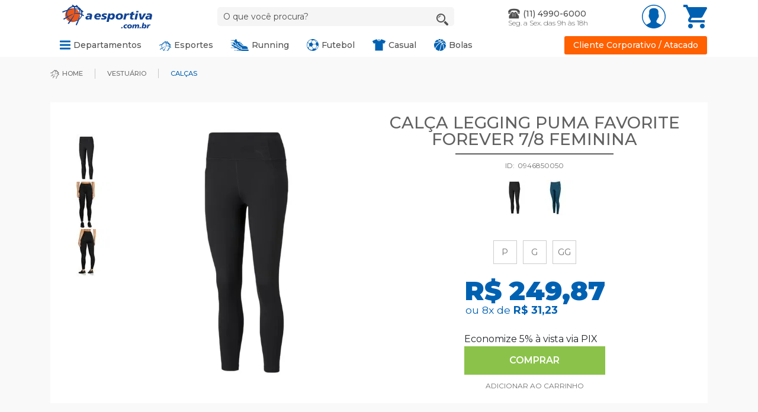

--- FILE ---
content_type: text/html; charset=utf-8
request_url: https://www.aesportiva.com.br/calca-legging-puma-favorite-forever-7-8-feminina-0946850050/p
body_size: 107200
content:
<!DOCTYPE html >
<html lang="pt" xmlns="http://www.w3.org/1999/xhtml" xmlns:vtex="http://www.vtex.com.br/2009/vtex-common" xmlns:vtex.cmc="http://www.vtex.com.br/2009/vtex-commerce">
  <head prefix="og: http://ogp.me/ns# fb: http://ogp.me/ns/fb# product: http://ogp.me/ns/product#"><meta name="language" content="pt-BR" />
<meta name="country" content="BRA" />
<meta name="currency" content="R$" />
<meta charset="utf-8" /><meta name="viewport" content="width=device-width, initial-scale=1.0, minimum-scale=1.0, maximum-scale=1.0, user-scalable=no, shrink-to-fit=no" /><meta name="google-site-verification" content="SxSSRtJIpQBAy2Ep32vqGymFzSxLaTZ1eznXTu-zvfY" /><meta http-equiv="Content-Type" content="text/html;charset=utf-8" />
<meta name="description" content="A Calça Legging Da Puma, Favorite Forever 7/8, É Perfeita Para Quem Busca Conforto E Desempenho Durante As Atividades Físicas. Possui Uma Modelagem Ju" />
<meta name="Abstract" content="Calça Legging Puma Favorite Forever 7/8 Feminina" />
<meta name="author" content="A Esportiva" />
<meta name="copyright" content="A Esportiva" />
<meta name="vtex-version" content="1.0.0.0" />
<meta http-equiv="pragma" content="no-cache" />
<link href="https://fonts.googleapis.com/css?family=Quicksand:300,400,500,700" rel="stylesheet">
<link href="https://fonts.googleapis.com/css?family=Montserrat:100,200,300,400,500,600,700,800,900&display=swap" rel="stylesheet"><!-- ATENÇÃO, esse erro prejudica a performance do seu site, o conteudo de nome Fonte Site não foi renderizado por nao ser um XDocument válido, erro: - '=' is an unexpected token. The expected token is ';'. Line 2, position 107.--><link rel="stylesheet" href="https://use.fontawesome.com/releases/v5.8.2/css/all.css" integrity="sha384-oS3vJWv+0UjzBfQzYUhtDYW+Pj2yciDJxpsK1OYPAYjqT085Qq/1cq5FLXAZQ7Ay" crossorigin="anonymous"><!-- ATENÇÃO, esse erro prejudica a performance do seu site, o conteudo de nome fotawesome não foi renderizado por nao ser um XDocument válido, erro: - The 'link' start tag on line 1 position 8 does not match the end tag of 'html'. Line 1, position 203.--><link href="/arquivos/favicon.ico?v=635068162516670000" rel="shortcut icon" /><link href="/arquivos/favicon.ico?v=635068162516670000" rel="apple-touch-icon" /><title>Calça Legging Puma Favorite Forever 7/8 Feminina - A Esportiva</title><script type="text/javascript" language="javascript">var jscheckoutUrl = 'https://www.aesportiva.com.br/checkout/#/cart';var jscheckoutAddUrl = 'https://www.aesportiva.com.br/checkout/cart/add';var jscheckoutGiftListId = '';var jsnomeSite = 'aesportiva';var jsnomeLoja = 'aesportiva';var jssalesChannel = '1';var defaultStoreCurrency = 'R$';var localeInfo = {"CountryCode":"BRA","CultureCode":"pt-BR","CurrencyLocale":{"RegionDisplayName":"Brazil","RegionName":"BR","RegionNativeName":"Brasil","TwoLetterIsoRegionName":"BR","CurrencyEnglishName":"Brazilian Real","CurrencyNativeName":"Real","CurrencySymbol":"R$","ISOCurrencySymbol":"BRL","Locale":1046,"Format":{"CurrencyDecimalDigits":2,"CurrencyDecimalSeparator":",","CurrencyGroupSeparator":".","CurrencyGroupSize":3,"StartsWithCurrencySymbol":true},"FlagUrl":"http://www.geonames.org/flags/x/br.gif"}};</script> 
<script type="text/javascript" language="javascript">vtxctx = {"skus":"400087200;400087201;400087202;400087203","searchTerm":"","categoryId":"1000013","categoryName":"Calças","departmentyId":"1000006","departmentName":"Vestuário","isOrder":"0","isCheck":"0","isCart":"0","actionType":"","actionValue":"","login":null,"url":"www.aesportiva.com.br","transurl":"www.aesportiva.com.br"};</script> 
<script language="javascript" src="https://io.vtex.com.br/front-libs/jquery/1.8.3/jquery-1.8.3.min.js?v=1.0.0.0"   type="text/javascript"></script>
<script language="javascript" src="https://aesportiva.vteximg.com.br/scripts/swfobject.js?v=1.0.0.0"   type="text/javascript"></script>
<script language="javascript" src="https://aesportiva.vteximg.com.br/scripts/vtex.ajax.wait.js?v=1.0.0.0"   type="text/javascript"></script>
<script language="javascript" src="https://aesportiva.vteximg.com.br/scripts/vtex.common.js?v=1.0.0.0"   type="text/javascript"></script>
<script language="javascript" src="https://vtex.vtexassets.com/_v/public/assets/v1/npm/@vtex/render-extension-loader@0.1.6/lib/render-extension-loader.js?v=1.0.0.0"   type="text/javascript"></script>
<script language="javascript" src="https://io.vtex.com.br/rc/rc.js?v=1.0.0.0"   type="text/javascript"></script>
<script language="javascript" src="https://activity-flow.vtex.com/af/af.js?v=1.0.0.0"   type="text/javascript"></script>
<script language="javascript" src="https://aesportiva.vteximg.com.br/scripts/vtex.tagmanager.helper.js?v=1.0.0.0"   type="text/javascript"></script>
<script language="javascript" src="https://io.vtex.com.br/portal-ui/v1.21.0/scripts/vtex-events-all.min.js?v=1.0.0.0"   type="text/javascript"></script>
<script language="javascript" src="https://io.vtex.com.br/portal-ui/v1.21.0/scripts/vtex-analytics.js?v=1.0.0.0"   type="text/javascript"></script>
<script language="javascript" src="https://io.vtex.com.br/front-libs/front-i18n/0.7.2/vtex-i18n.min.js?v=1.0.0.0"   type="text/javascript"></script>
<script language="javascript" src="https://io.vtex.com.br/front-libs/front-utils/3.0.8/underscore-extensions.js?v=1.0.0.0"   type="text/javascript"></script>
<script language="javascript" src="https://aesportiva.vteximg.com.br/scripts/currency-format.min.js?v=1.0.0.0"   type="text/javascript"></script>
<script language="javascript" src="https://io.vtex.com.br/front-libs/dustjs-linkedin/2.3.5/dust-core-2.3.5.min.js?v=1.0.0.0"   type="text/javascript"></script>
<script language="javascript" src="https://io.vtex.com.br/portal-plugins/2.9.13/js/catalog-sdk.min.js?v=1.0.0.0"   type="text/javascript"></script>
<script language="javascript" src="https://io.vtex.com.br/vtex.js/v2.13.1/vtex.min.js?v=1.0.0.0"   type="text/javascript"></script>
<script language="javascript" src="https://aesportiva.vteximg.com.br/scripts/jquery.ui.core.js?v=1.0.0.0"   type="text/javascript"></script>
<script language="javascript" src="https://aesportiva.vteximg.com.br/scripts/autocomplete/jquery.ui.widget.js?v=1.0.0.0"   type="text/javascript"></script>
<script language="javascript" src="https://aesportiva.vteximg.com.br/scripts/autocomplete/jquery.ui.position.js?v=1.0.0.0"   type="text/javascript"></script>
<script language="javascript" src="https://aesportiva.vteximg.com.br/scripts/autocomplete/jquery.ui.autocomplete.js?v=1.0.0.0"   type="text/javascript"></script>
<script language="javascript" src="https://aesportiva.vteximg.com.br/scripts/vtex.commerce.search.js?v=1.0.0.0"   type="text/javascript"></script>
<script language="javascript" src="https://aesportiva.vteximg.com.br/scripts/vtex.viewpart.fulltextsearchbox.js?v=1.0.0.0"   type="text/javascript"></script>
<script language="javascript" src="https://aesportiva.vteximg.com.br/scripts/jquery.jqzoom-core.js?v=1.0.0.0"   type="text/javascript"></script>
<script language="javascript" src="https://io.vtex.com.br/portal-plugins/2.9.13/js/portal-template-as-modal.min.js?v=1.0.0.0"   type="text/javascript"></script>
<script language="javascript" src="https://io.vtex.com.br/portal-plugins/2.9.13/js/portal-sku-selector-with-template-v2.min.js?v=1.0.0.0"   type="text/javascript"></script>
<script language="javascript" src="https://io.vtex.com.br/portal-plugins/2.9.13/js/portal-price-with-template2.min.js?v=1.0.0.0"   type="text/javascript"></script>
<script language="javascript" src="https://io.vtex.com.br/portal-plugins/2.9.13/js/portal-buy-button-v2.1.min.js?v=1.0.0.0"   type="text/javascript"></script>
<script language="javascript" src="https://io.vtex.com.br/portal-plugins/2.9.13/js/portal-notify-me-with-template.min.js?v=1.0.0.0"   type="text/javascript"></script>
<script language="javascript" src="https://io.vtex.com.br/portal-plugins/2.9.13/js/portal-minicart-with-template.min.js?v=1.0.0.0"   type="text/javascript"></script>
<link rel="stylesheet" href="/arquivos/bootstrap4.min.css?v=636942342385900000" /><link rel="stylesheet" href="/arquivos/main-aesp.min.css?v=048" /><script language="javascript">var ___scriptPathTransac = '';</script><script language="javascript">var ___scriptPath = '';</script>
<!-- Start - WebAnalyticsViewPart -->
<script> var defaultUtmFromFolder = '';</script>
<!-- CommerceContext.Current.VirtualFolder.Name: @Produto@ -->

<script>
vtex.events.addData({"pageCategory":"Product","pageDepartment":"Vestuário","pageUrl":"http://www.aesportiva.com.br/calca-legging-puma-favorite-forever-7-8-feminina-0946850050/p","pageTitle":"Calça Legging Puma Favorite Forever 7/8 Feminina - A Esportiva","skuStockOutFromShelf":[],"skuStockOutFromProductDetail":["400087201"],"shelfProductIds":[],"accountName":"aesportiva","pageFacets":[],"productId":"629037231","productReferenceId":"0946850050","productEans":["4099686029203","4099686029210","4099686029227","09468500500005"],"skuStocks":{"400087200":10,"400087201":0,"400087202":10,"400087203":10},"productName":"CALÇA LEGGING PUMA FAVORITE FOREVER 7/8 FEMININA","productBrandId":50,"productBrandName":"Puma","productDepartmentId":1000006,"productDepartmentName":"Vestuário","productCategoryId":1000013,"productCategoryName":"Calças","productListPriceFrom":"249.87","productListPriceTo":"249.87","productPriceFrom":"249.87","productPriceTo":"249.87","sellerId":"1","sellerIds":"1"});
</script>

<script>
(function(w,d,s,l,i){w[l]=w[l]||[];w[l].push({'gtm.start':
                            new Date().getTime(),event:'gtm.js'});var f=d.getElementsByTagName(s)[0],
                            j=d.createElement(s),dl=l!='dataLayer'?'&l='+l:'';j.async=true;j.src=
                            '//www.googletagmanager.com/gtm.js?id='+i+dl;f.parentNode.insertBefore(j,f);
                            })(window,document,'script','dataLayer','GTM-P3HD3F');
</script>

<script>
var helper = new vtexTagManagerHelper('productView'); helper.init();
</script>

<!-- End - WebAnalyticsViewPart -->
<link rel="canonical" href="https://www.aesportiva.com.br/calca-legging-puma-favorite-forever-7-8-feminina-0946850050/p" /><script>var skuJson_0 = {"productId":629037231,"name":"CALÇA LEGGING PUMA FAVORITE FOREVER 7/8 FEMININA","salesChannel":"1","available":true,"displayMode":"especificacao","dimensions":["Cor","Tamanhos"],"dimensionsInputType":{"Cor":"Combo","Tamanhos":"Combo"},"dimensionsMap":{"Cor":["PRETO"],"Tamanhos":["G","GG","M","P"]},"skus":[{"sku":400087200,"skuname":"CALÇA LEGGING PUMA FAVORITE FOREVER 7/8 FEMININA - PRETO P","dimensions":{"Cor":"PRETO","Tamanhos":"P"},"available":true,"availablequantity":10,"cacheVersionUsedToCallCheckout":"_","listPriceFormated":"R$ 0,00","fullSellingPrice":"R$ 249,87","listPrice":0,"taxFormated":"R$ 0,00","taxAsInt":0,"bestPriceFormated":"R$ 249,87","bestPrice":24987,"spotPrice":23738,"priceToken":"eyJhbGciOiJFUzI1NiIsImtpZCI6ImM3ZTQ1YjVhLWYwNWQtNGRiNy1hNWFjLTU2YzU4M2JiNGI5MSIsInR5cCI6IkpXVCJ9.[base64].zZBhDw12h8pr6hKUbMhc7NEqudcmgTXMBsHR2d_hXS491FXVGOGqw4rUlMMO2G7r10VqHow1zzr6lF5wRGnf0g","installments":8,"installmentsValue":3123,"installmentsInsterestRate":0,"image":"https://aesportiva.vteximg.com.br/arquivos/ids/367683-650-650/1_094685_0050.jpg?v=638477775025900000","sellerId":"1","seller":"A Esportiva","measures":{"cubicweight":1.0000,"height":7.0000,"length":20.0000,"weight":250.0000,"width":12.0000},"unitMultiplier":1.0000,"rewardValue":0},{"sku":400087201,"skuname":"CALÇA LEGGING PUMA FAVORITE FOREVER 7/8 FEMININA - PRETO M","dimensions":{"Cor":"PRETO","Tamanhos":"M"},"available":false,"availablequantity":0,"cacheVersionUsedToCallCheckout":null,"listPriceFormated":"R$ 0,00","fullSellingPrice":"R$ 9.999.876,00","listPrice":0,"taxFormated":"R$ 0,00","taxAsInt":0,"bestPriceFormated":"R$ 9.999.876,00","bestPrice":999987600,"spotPrice":999987600,"priceToken":null,"installments":0,"installmentsValue":0,"installmentsInsterestRate":null,"image":"https://aesportiva.vteximg.com.br/arquivos/ids/367683-650-650/1_094685_0050.jpg?v=638477775025900000","sellerId":"1","seller":"A Esportiva","measures":{"cubicweight":1.0000,"height":7.0000,"length":20.0000,"weight":250.0000,"width":12.0000},"unitMultiplier":1.0000,"rewardValue":0},{"sku":400087202,"skuname":"CALÇA LEGGING PUMA FAVORITE FOREVER 7/8 FEMININA - PRETO G","dimensions":{"Cor":"PRETO","Tamanhos":"G"},"available":true,"availablequantity":10,"cacheVersionUsedToCallCheckout":"_","listPriceFormated":"R$ 0,00","fullSellingPrice":"R$ 249,87","listPrice":0,"taxFormated":"R$ 0,00","taxAsInt":0,"bestPriceFormated":"R$ 249,87","bestPrice":24987,"spotPrice":23738,"priceToken":"eyJhbGciOiJFUzI1NiIsImtpZCI6ImNiMGU4Y2RlLTA3NjItNGJhYi05NTljLWRhMzA1OTg3MjQwMSIsInR5cCI6IkpXVCJ9.[base64].MH6KwcRqq96nY1aVfgE2rz0IPVcWpi9dXaVg80BycVbSmGEzOYOoTqeZMc6HFc36lHj11wYdqzFh3yhF2iMMQw","installments":8,"installmentsValue":3123,"installmentsInsterestRate":0,"image":"https://aesportiva.vteximg.com.br/arquivos/ids/367683-650-650/1_094685_0050.jpg?v=638477775025900000","sellerId":"1","seller":"A Esportiva","measures":{"cubicweight":1.0000,"height":7.0000,"length":20.0000,"weight":250.0000,"width":12.0000},"unitMultiplier":1.0000,"rewardValue":0},{"sku":400087203,"skuname":"CALÇA LEGGING PUMA FAVORITE FOREVER 7/8 FEMININA - PRETO GG","dimensions":{"Cor":"PRETO","Tamanhos":"GG"},"available":true,"availablequantity":10,"cacheVersionUsedToCallCheckout":"_","listPriceFormated":"R$ 0,00","fullSellingPrice":"R$ 249,87","listPrice":0,"taxFormated":"R$ 0,00","taxAsInt":0,"bestPriceFormated":"R$ 249,87","bestPrice":24987,"spotPrice":23738,"priceToken":"eyJhbGciOiJFUzI1NiIsImtpZCI6IjczNWMxYzQ0LWY0NTQtNDE5OC1iNjZkLTBmNDMwNGJmOTBiMSIsInR5cCI6IkpXVCJ9.[base64].DCgizYilr2te7D1NNeinVtIzUbC2lD-997q55JeKWpcmEdETMnShg-6DvnbGIXtldcK_Ma5jy-sbgNYfIqq9Zw","installments":8,"installmentsValue":3123,"installmentsInsterestRate":0,"image":"https://aesportiva.vteximg.com.br/arquivos/ids/367683-650-650/1_094685_0050.jpg?v=638477775025900000","sellerId":"1","seller":"A Esportiva","measures":{"cubicweight":1.0000,"height":7.0000,"length":20.0000,"weight":250.0000,"width":12.0000},"unitMultiplier":1.0000,"rewardValue":0}]};CATALOG_SDK.setProductWithVariationsCache(skuJson_0.productId, skuJson_0); var skuJson = skuJson_0;</script></head>
  <body class="aesp-product"><div class="ajax-content-loader" rel="/no-cache/callcenter/disclaimer"></div><!-- Header --><header id="aesp-header" class="float-panel" data-top="0" data-scroll="500"><div class="container-fluid header-top"><div class="container p-0 px-lg-3"><div class="content-top"><div class="link-mobile d-lg-none"><a href="#" class="mobile-btn"></a></div><div class="logo"><a href="/"><svg class="icon-logo" width="512" heigth="512" viewBox="0 0 900.96 185.28" fill="none" xmlns:xlink="http://www.w3.org/2000/svg"><use xlink:href="#logo-aesportiva" /></svg><!--<svg class="icon-logo" width="512" heigth="512" viewBox="0 0 900.96 185.28" fill="none" xmlns:xlink="http://www.w3.org/2000/svg">--><!--    <use xlink:href="#logo-footer" />--><!--</svg>--></a></div><div class="search d-none d-lg-block"><script type="text/javascript" language="javascript"> /*<![CDATA[*/ $(document).ready(function(){currentDept = '0'; enableFullTextSearchBox('ftBox599b459810864f1eb62293157e3e3ff1', 'ftDept599b459810864f1eb62293157e3e3ff1', 'ftIdx599b459810864f1eb62293157e3e3ff1', 'ftBtn599b459810864f1eb62293157e3e3ff1', '/SEARCHTERM','O que você procura?' );}); /*]]>*/ </script><fieldset class="busca"><legend>Buscar</legend><label>Buscar</label><select id="ftDept599b459810864f1eb62293157e3e3ff1"><option value="">Todo o Site</option><option value="1000003">Equipamentos</option><option value="1000004">Calçados</option><option value="1000006">Vestuário</option><option value="20162425">Redes Esportivas</option><option value="20162464">Bolas</option><option value="20162465">Jogos Sociais</option><option value="20162494">Raquets</option><option value="20162495">Lutas</option><option value="20162496">Natação</option></select><input type="hidden" id=ftIdx599b459810864f1eb62293157e3e3ff1 value="" /><input id="ftBox599b459810864f1eb62293157e3e3ff1" class="fulltext-search-box" type="text" size="20" accesskey="b" /><input id="ftBtn599b459810864f1eb62293157e3e3ff1" type="button" value="Buscar" class="btn-buscar" /></fieldset><svg class="icon-searh" width="512" heigth="512" viewBox="0 0 485.213 485.213" fill="none" xmlns:xlink="http://www.w3.org/2000/svg"><use xlink:href="#search-icon" /></svg></div><div class="contact d-none d-lg-block"><div class="tel"><div class="num"><svg class="icon-phone" width="512" heigth="512" viewBox="0 0 51.413 51.413" fill="none" xmlns:xlink="http://www.w3.org/2000/svg"><use xlink:href="#phone-icon" /></svg><span>(11) 4990-6000</span></div></div><div class="txt"><span>Seg. a Sex. das 9h às 18h</span></div></div><div class="login-cart"><div class="login d-none d-lg-block"><a href="/account" title="Meus Dados"><svg class="icon-user" width="512" heigth="512" viewBox="0 0 55 55" fill="none" xmlns:xlink="http://www.w3.org/2000/svg"><use xlink:href="#user-icon" /></svg></a></div><div class="cart"><a href="/checkout/#/cart" title="Meu Carrinho"><svg class="icon-cart" width="512" heigth="512" viewBox="0 0 510 510" fill="none" xmlns:xlink="http://www.w3.org/2000/svg"><use xlink:href="#cart-icon" /></svg><!-- <vtex.cmc:miniCart /> --></a></div></div></div></div></div><div class="container-fluid header-bottom"><div class="container p-0 px-lg-3"><div class="content-bottom"><div class="search d-lg-none"><script type="text/javascript" language="javascript"> /*<![CDATA[*/ $(document).ready(function(){currentDept = '0'; enableFullTextSearchBox('ftBoxe1bc23f029cf4a4193a25aba1350da0a', 'ftDepte1bc23f029cf4a4193a25aba1350da0a', 'ftIdxe1bc23f029cf4a4193a25aba1350da0a', 'ftBtne1bc23f029cf4a4193a25aba1350da0a', '/SEARCHTERM','O que você procura?' );}); /*]]>*/ </script><fieldset class="busca"><legend>Buscar</legend><label>Buscar</label><select id="ftDepte1bc23f029cf4a4193a25aba1350da0a"><option value="">Todo o Site</option><option value="1000003">Equipamentos</option><option value="1000004">Calçados</option><option value="1000006">Vestuário</option><option value="20162425">Redes Esportivas</option><option value="20162464">Bolas</option><option value="20162465">Jogos Sociais</option><option value="20162494">Raquets</option><option value="20162495">Lutas</option><option value="20162496">Natação</option></select><input type="hidden" id=ftIdxe1bc23f029cf4a4193a25aba1350da0a value="" /><input id="ftBoxe1bc23f029cf4a4193a25aba1350da0a" class="fulltext-search-box" type="text" size="20" accesskey="b" /><input id="ftBtne1bc23f029cf4a4193a25aba1350da0a" type="button" value="Buscar" class="btn-buscar" /></fieldset><svg class="icon-searh" width="512" heigth="512" viewBox="0 0 485.213 485.213" fill="none" xmlns:xlink="http://www.w3.org/2000/svg"><use xlink:href="#search-icon" /></svg></div><div class="menu-left d-none d-lg-block"><ul class="menu-principal"><li class="nivel-0"><a href="#"><svg class="icon-menu" width="512" heigth="512" viewBox="0 0 24 24" fill="none" xmlns:xlink="http://www.w3.org/2000/svg"><use xlink:href="#menu-icon" /></svg><span>Departamentos</span></a><div class="submenu"><div class="container"><div class="menu-list"><h2>Departamentos</h2><div class="list-links"><div class="list list-1"><ul><li><a href="/Calçados/?O=OrderByReleaseDateDESC">Calçados</a></li><li><a href="/Vestuário/?O=OrderByReleaseDateDESC">Vestuários</a></li><li><a href="/Equipamentos/?O=OrderByReleaseDateDESC">Equipamentos</a></li><li><a href="/Redes%20Esportivas/?O=OrderByReleaseDateDESC">Redes Esportivas</a></li><li><a href="/Jogos%20Sociais/?O=OrderByReleaseDateDESC">Jogos Sociais</a></li><li><a href="/equipamentos/trofeus-medalhas/?O=OrderByReleaseDateDESC">Troféus/Medalhas</a></li></ul></div><div class="list list-2"><ul><li><a href="/Masculino?map=specificationFilter_51&amp;O=OrderByReleaseDateDESC">Masculino</a></li><li><a href="/Feminino?map=specificationFilter_51&amp;O=OrderByReleaseDateDESC">Feminino</a></li><li><a href="/Infantil?map=specificationFilter_58&amp;O=OrderByReleaseDateDESC">Infantil</a></li><!-- <li><a href="/400?map=productClusterIds">Proteção</a></li> --><!-- <li><a href="/Redes%20Esportivas?map=c&amp;O=OrderByReleaseDateDESC">Redes Esportivas</a></li> --><!-- <li><a href="/jogos-sociais/?O=OrderByReleaseDateDESC">Jogos Sociais</a></li> --><!-- <li><a href="/Infantil?map=specificationFilter_58&amp;O=OrderByReleaseDateDESC">Infantil</a></li> --></ul></div><div class="list-marcas"><!--<ul>--><!--<li>--><!--<a href="/adidas?map=b&amp;utm_campaign=adidas">--><!--<svg class="icon-adidas" viewBox="0 0 400 300" fill="none" xmlns:xlink="http://www.w3.org/2000/svg">--><!--<use xlink:href="#logo-adidas" />--><!--</svg>--><!--</a>--><!--</li>--><!--<li>--><!--<a href="/asics?map=b&amp;utm_campaign=asics">--><!--<svg class="icon-asics" viewBox="1 2 139.114 45.168" fill="none" xmlns:xlink="http://www.w3.org/2000/svg">--><!--<use xlink:href="#logo-asics" />--><!--</svg>--><!--</a>--><!--</li>--><!--<li>--><!--<a href="/mizuno?map=b&amp;utm_campaign=mizuno">--><!--<svg class="icon-mizuno" viewBox="0 0 393.66 207.58" fill="none" xmlns:xlink="http://www.w3.org/2000/svg">--><!--<use xlink:href="#logo-mizuno" />--><!--</svg>--><!--</a>--><!--</li>--><!--<li>--><!--<a href="/nike?map=b&amp;utm_campaign=nike">--><!--<svg class="icon-nike" viewBox="0 -30 196.02 192.76" fill="none" xmlns:xlink="http://www.w3.org/2000/svg">--><!--<use xlink:href="#logo-nike" />--><!--</svg>--><!--</a>--><!--</li>--><!--<li>--><!--<a href="/olympikus?map=b&amp;utm_campaign=olympikus">--><!--<svg class="icon-olympikus" viewBox="0 0 365.26 173.37" fill="none" xmlns:xlink="http://www.w3.org/2000/svg">--><!--<use xlink:href="#logo-olympikus" />--><!--</svg>--><!--</a>--><!--</li>--><!--<li>--><!--<a href="/under-armour?map=b&amp;utm_campaign=under-armour">--><!--<svg class="icon-under-armour" viewBox="0 0 400 300" fill="none" xmlns:xlink="http://www.w3.org/2000/svg">--><!--<use xlink:href="#logo-under-armour" />--><!--</svg>--><!--</a>--><!--</li>--><!--</ul>--></div></div></div><div class="menu-banner"><div class="box-banner"><a href="https://www.aesportiva.com.br/bolsa-puma-palmeiras-medium-bag-2024---55-litros-0957870429/p"><img width="300" height="265" id="ihttps://aesportiva.vteximg.com.br/arquivos/ids/374642/SEP-03.2025.jpg?v=638781767078030000" alt="bannerDestaques" src="https://aesportiva.vteximg.com.br/arquivos/ids/374642/SEP-03.2025.jpg?v=638781767078030000" complete="complete"/></a></div></div></div></div></li><li class="nivel-0"><a href="#"><svg class="icon-rede" width="512" heigth="512" viewBox="0 -78 464 464" fill="none" xmlns:xlink="http://www.w3.org/2000/svg"><use xlink:href="#logo-rede" /></svg><span>Esportes</span></a><div class="submenu"><div class="container"><div class="menu-list"><h2>Esportes</h2><div class="list-links"><div class="list list-1"><ul><li><a href="/Futebol/?map=specificationFilter_63&amp;O=OrderByReleaseDateDESC">Futebol</a></li><li><a href="/Running/?map=specificationFilter_63&amp;O=OrderByReleaseDateDESC">Running</a></li><li><a href="/Ciclismo/?map=specificationFilter_63&amp;O=OrderByReleaseDateDESC">Ciclismo</a></li><li><a href="/Casual/?map=specificationFilter_63&amp;O=OrderByReleaseDateDESC">Casual</a></li><li><a href="/Basquete/?map=specificationFilter_63&amp;O=OrderByReleaseDateDESC">Basquete</a></li><li><a href="/Handebol/?map=specificationFilter_63&amp;O=OrderByReleaseDateDESC">Handebol</a></li></ul></div><div class="list list-2"><ul><li><a href="/Vôlei/?map=specificationFilter_63&amp;O=OrderByReleaseDateDESC">Vôlei</a></li><li><a href="/Crossfit/?map=specificationFilter_63&amp;O=OrderByReleaseDateDESC">Academia</a></li><li><a href="/Natação/?O=OrderByReleaseDateDESC">Natação</a></li><li><a href="/Lutas/?map=specificationFilter_63&amp;O=OrderByReleaseDateDESC">Lutas</a></li><li><a href="/Raquets/?O=OrderByReleaseDateDESC">Tennis e Cia</a></li><!-- <li><a href="/GRD/?map=specificationFilter_63&amp;O=OrderByReleaseDateDESC">GRD</a></li> --></ul></div></div></div><div class="menu-banner"><div class="box-banner"><a href="https://www.aesportiva.com.br/luva-de-goleiro-poker-profissional-ortho-vulcan-iii-0979090096/p"><img width="300" height="265" id="ihttps://aesportiva.vteximg.com.br/arquivos/ids/374640/ORTHO.jpg?v=638781765198300000" alt="bannerEsportes" src="https://aesportiva.vteximg.com.br/arquivos/ids/374640/ORTHO.jpg?v=638781765198300000" complete="complete"/></a></div></div></div></div></li><li class="nivel-0"><a href="#"><svg class="icon-running" width="512" heigth="512" viewBox="0 -78 464 464" fill="none" xmlns:xlink="http://www.w3.org/2000/svg"><use xlink:href="#running-icon" /></svg><span>Running</span></a><div class="submenu"><div class="container"><div class="menu-list"><h2>Running</h2><div class="list-links"><div class="list list-1"><ul><li><a href="/calcados/tenis-running?O=OrderByReleaseDateDESC">Tênis</a></li><li><a href="/vestuario/camisetas-regatas/Running?O=OrderByReleaseDateDESC&amp;map=c,c,specificationFilter_63">Camisetas/Regatas</a></li><li><a href="/vestuario/shorts-bermudas/Running?O=OrderByReleaseDateDESC&amp;map=c,c,specificationFilter_63">Shorts/Bermudas</a></li><li><a href="/vestuario/tops/Running?O=OrderByReleaseDateDESC&amp;map=c,c,specificationFilter_63">Tops</a></li><li><a href="/vestuario/saias-tapa-bumbum/Running?O=OrderByReleaseDateDESC&amp;map=c,c,specificationFilter_63">Saias/Tapa Bumbum</a></li><li><a href="/vestuario/calcas/Running?map=c,c,specificationFilter_63&amp;O=OrderByReleaseDateDESC">Calças</a></li></ul></div><div class="list list-2"><ul><li><a href="/vestuario/meias/Running?O=OrderByReleaseDateDESC&amp;map=c,c,specificationFilter_63">Meias</a></li><li><a href="/vestuario/agasalhos?O=OrderByReleaseDateDESC">Agasalhos</a></li><li><a href="/vestuario/jaquetas-moletons/Running?O=OrderByReleaseDateDESC&amp;map=c,c,specificationFilter_63">Jaquetas/Moletons</a></li><li><a href="/vestuario/bones-viseiras-gorros/Running?O=OrderByReleaseDateDESC&amp;map=c,c,specificationFilter_63">Bonés/Viseiras/Gorros</a></li><li><a href="/equipamentos/garrafas-de-agua-squeeze?map=c,c,specificationFilter_63&amp;O=OrderByBestDiscountDESC">Garrafas/Squeeze</a></li><li><a href="/vestuario/mascaras/Trainning?map=c,c,specificationFilter_63&amp;O=OrderByReleaseDateDESC">Máscaras</a></li></ul></div><div class="list-3 list-calcados"><div class="tamanhos-vestuario"><ul class="tamanhos"><li><a href="/vestuario/PP/Running?map=c,specificationFilter_3197,specificationFilter_63&amp;O=OrderByReleaseDateDESC">PP</a></li><li><a href="/vestuario/P/Running?map=c,specificationFilter_3197,specificationFilter_63&amp;O=OrderByReleaseDateDESC">P</a></li><li><a href="/vestuario/M/Running?map=c,specificationFilter_3197,specificationFilter_63&amp;O=OrderByReleaseDateDESC">M</a></li><li><a href="/vestuario/G/Running?map=c,specificationFilter_3197,specificationFilter_63&amp;O=OrderByReleaseDateDESC">G</a></li><li><a href="/vestuario/GG/Running?map=c,specificationFilter_3197,specificationFilter_63&amp;O=OrderByReleaseDateDESC">GG</a></li><li><a href="/vestuario/GGG/Running?map=c,specificationFilter_3197,specificationFilter_63&amp;O=OrderByReleaseDateDESC">XG</a></li></ul></div><div class="tamanho-calcados"><div class="top"><ul class="tamanhos"><li><a href="/calcados/34/Running?map=c,specificationFilter_3197,specificationFilter_63&amp;O=OrderByReleaseDateDESC">34</a></li><li><a href="/calcados/35/Running?map=c,specificationFilter_3197,specificationFilter_63&amp;O=OrderByReleaseDateDESC">35</a></li><li><a href="/calcados/36/Running?map=c,specificationFilter_3197,specificationFilter_63&amp;O=OrderByReleaseDateDESC">36</a></li><li><a href="/calcados/37/Running?map=c,specificationFilter_3197,specificationFilter_63&amp;O=OrderByReleaseDateDESC">37</a></li><li><a href="/calcados/38/Running?map=c,specificationFilter_3197,specificationFilter_63&amp;O=OrderByReleaseDateDESC">38</a></li><li><a href="/calcados/39/Running?map=c,specificationFilter_3197,specificationFilter_63&amp;O=OrderByReleaseDateDESC">39</a></li><li><a href="/calcados/40/Running?map=c,specificationFilter_3197,specificationFilter_63&amp;O=OrderByReleaseDateDESC">40</a></li><li><a href="/calcados/41/Running?map=c,specificationFilter_3197,specificationFilter_63&amp;O=OrderByReleaseDateDESC">41</a></li><li><a href="/calcados/42/Running?map=c,specificationFilter_3197,specificationFilter_63&amp;O=OrderByReleaseDateDESC">42</a></li><li><a href="/calcados/43/Running?map=c,specificationFilter_3197,specificationFilter_63&amp;O=OrderByReleaseDateDESC">43</a></li><li><a href="/calcados/44/Running?map=c,specificationFilter_3197,specificationFilter_63&amp;O=OrderByReleaseDateDESC">44</a></li><li><a href="/calcados/45/Running?map=c,specificationFilter_3197,specificationFilter_63&amp;O=OrderByReleaseDateDESC">45</a></li></ul></div></div></div></div></div><div class="menu-banner"><div class="box-banner"><a href="https://www.aesportiva.com.br/tenis-olympikus-corre-4-unissex-0968410427/p"><img width="300" height="265" id="ihttps://aesportiva.vteximg.com.br/arquivos/ids/374638/CORRE4-03.2025.jpg?v=638781761548770000" alt="bannerRunning" src="https://aesportiva.vteximg.com.br/arquivos/ids/374638/CORRE4-03.2025.jpg?v=638781761548770000" complete="complete"/></a></div></div></div></div></li><li class="nivel-0"><a href="#"><svg class="icon-futebol" width="512" heigth="512" viewBox="0 0 72.371 72.372" fill="none" xmlns:xlink="http://www.w3.org/2000/svg"><use xlink:href="#futebol-icon" /></svg><span>Futebol</span></a><div class="submenu"><div class="container"><div class="menu-list"><h2>Futebol</h2><div class="list-links"><div class="list list-1"><ul><li><a href="/calcados/chuteiras-de-campo?map=c,c&amp;O=OrderByReleaseDateDESC">Chuteiras de Campo</a></li><li><a href="/calcados/chuteiras-society/?map=c,c&amp;O=OrderByReleaseDateDESC">Chuteiras Society</a></li><li><a href="/calcados/tenis-futsal/?map=c,c&amp;O=OrderByReleaseDateDESC">Tênis de Futsal</a></li><li><a href="/vestuario/camisas-de-futebol/?map=c,c&amp;O=OrderByReleaseDateDESC">Camisas Oficiais</a></li><li><a href="/vestuario/camisetas-regatas/Futebol/?map=c,c,specificationFilter_63&amp;O=OrderByReleaseDateDESC">Camisetas Licenciadas</a></li><li><a href="/vestuario/polos/Futebol?O=OrderByReleaseDateDESC&amp;PS=18&amp;map=c,c,specificationFilter_63">Camisas Pólo</a></li><li><a href="/vestuario/calcoes-de-futebol/?map=c,c&amp;O=OrderByReleaseDateDESC">Calções de Futebol</a></li><li><a href="/vestuario/shorts-bermudas/Futebol/?map=c,c,specificationFilter_63&amp;O=OrderByReleaseDateDESC">Bermudas Casuais</a></li><li><a href="/vestuario/calcas/Futebol?O=OrderByReleaseDateDESC&amp;PS=18&amp;map=c,c,specificationFilter_63">Calças</a></li><li><a href="/vestuario/agasalhos/Futebol/?map=c,c,specificationFilter_63&amp;O=OrderByReleaseDateDESC">Agasalhos</a></li><li><a href="/vestuario/jaquetas-moletons/Futebol/?map=c,c,specificationFilter_63&amp;O=OrderByReleaseDateDESC">Jaquetas/Moletons</a></li><li><a href="/Linha%20fã?map=specificationFilter_64&amp;O=OrderByReleaseDateDESC">Linha Fã</a></li></ul></div><div class="list list-2"><ul><li><a href="/414?map=productClusterIds&amp;O=OrderByReleaseDateDESC">Térmicas/Compressão</a></li><li><a href="/vestuario/meias-para-futebol/?map=c,c&amp;O=OrderByReleaseDateDESC">Meiões</a></li><li><a href="/equipamentos/carrinhos-sacos-p--bola/?O=OrderByReleaseDateDESC">Carrinhos/Sacos para Bola</a></li><li><a href="/vestuario/kits-de-clube/?O=OrderByReleaseDateDESC">Kits de Clube</a></li><li><a href="/equipamentos/caneleiras/?O=OrderByReleaseDateDESC">Caneleiras</a></li><li><a href="/vestuario/vestuario-de-goleiro">Vestuário de Goleiro</a></li><li><a href="/equipamentos/luvas-de-goleiro/?map=c,c&amp;O=OrderByReleaseDateDESC">Luvas de Goleiro</a></li><li><a href="/vestuario/coletes/Futebol/?map=c,c,specificationFilter_63&amp;O=OrderByReleaseDateDESC">Coletes</a></li><li><a href="/equipamentos/Futebol/?O=OrderByReleaseDateDESC&amp;map=c,c,specificationFilter_63">Equipamentos/Acessórios</a></li></ul></div><div class="list-3 list-calcados"><div class="tamanhos-vestuario"><ul class="tamanhos"><li><a href="/vestuario/PP/Futebol?map=c,specificationFilter_3197,specificationFilter_63&amp;O=OrderByReleaseDateDESC">PP</a></li><li><a href="/vestuario/P/Futebol?map=c,specificationFilter_3197,specificationFilter_63&amp;O=OrderByReleaseDateDESC">P</a></li><li><a href="/vestuario/M/Futebol?map=c,specificationFilter_3197,specificationFilter_63&amp;O=OrderByReleaseDateDESC">M</a></li><li><a href="/vestuario/G/Futebol?map=c,specificationFilter_3197,specificationFilter_63&amp;O=OrderByReleaseDateDESC">G</a></li><li><a href="/vestuario/GG/Futebol?map=c,specificationFilter_3197,specificationFilter_63&amp;O=OrderByReleaseDateDESC">GG</a></li><li><a href="/vestuario/GGG/Futebol?map=c,specificationFilter_3197,specificationFilter_63&amp;O=OrderByReleaseDateDESC">XG</a></li></ul></div><div class="tamanho-calcados"><div class="top"><ul class="tamanhos"><li><a href="/calcados/30/Futebol?map=c,specificationFilter_3197,specificationFilter_63&amp;O=OrderByReleaseDateDESC">30</a></li><li><a href="/calcados/31/Futebol?map=c,specificationFilter_3197,specificationFilter_63&amp;O=OrderByReleaseDateDESC">31</a></li><li><a href="/calcados/32/Futebol?map=c,specificationFilter_3197,specificationFilter_63&amp;O=OrderByReleaseDateDESC">32</a></li><li><a href="/calcados/33/Futebol?map=c,specificationFilter_3197,specificationFilter_63&amp;O=OrderByReleaseDateDESC">33</a></li><li><a href="/calcados/34/Futebol?map=c,specificationFilter_3197,specificationFilter_63&amp;O=OrderByReleaseDateDESC">34</a></li><li><a href="/calcados/35/Futebol?map=c,specificationFilter_3197,specificationFilter_63&amp;O=OrderByReleaseDateDESC">35</a></li><li><a href="/calcados/36/Futebol?map=c,specificationFilter_3197,specificationFilter_63&amp;O=OrderByReleaseDateDESC">36</a></li><li><a href="/calcados/37/Futebol?map=c,specificationFilter_3197,specificationFilter_63&amp;O=OrderByReleaseDateDESC">37</a></li><li><a href="/calcados/38/Futebol?map=c,specificationFilter_3197,specificationFilter_63&amp;O=OrderByReleaseDateDESC">38</a></li><li><a href="/calcados/39/Futebol?map=c,specificationFilter_3197,specificationFilter_63&amp;O=OrderByReleaseDateDESC">39</a></li><li><a href="/calcados/40/Futebol?map=c,specificationFilter_3197,specificationFilter_63&amp;O=OrderByReleaseDateDESC">40</a></li><li><a href="/calcados/41/Futebol?map=c,specificationFilter_3197,specificationFilter_63&amp;O=OrderByReleaseDateDESC">41</a></li><li><a href="/calcados/42/Futebol?map=c,specificationFilter_3197,specificationFilter_63&amp;O=OrderByReleaseDateDESC">42</a></li><li><a href="/calcados/43/Futebol?map=c,specificationFilter_3197,specificationFilter_63&amp;O=OrderByReleaseDateDESC">43</a></li><li><a href="/calcados/44/Futebol?map=c,specificationFilter_3197,specificationFilter_63&amp;O=OrderByReleaseDateDESC">44</a></li><li><a href="/calcados/45/Futebol?map=c,specificationFilter_3197,specificationFilter_63&amp;O=OrderByReleaseDateDESC">45</a></li></ul></div></div></div></div></div><div class="menu-banner"><div class="box-banner"><a href="https://www.aesportiva.com.br/camiseta-coimbra-corinthians-retro-democracia-masculina-0972290050/p"><img width="300" height="265" id="ihttps://aesportiva.vteximg.com.br/arquivos/ids/374637/COIMBRA-SCCP.jpg?v=638781759724630000" alt="bannerFutebol" src="https://aesportiva.vteximg.com.br/arquivos/ids/374637/COIMBRA-SCCP.jpg?v=638781759724630000" complete="complete"/></a></div></div></div></div></li><li class="nivel-0"><a href="#"><svg class="icon-casual" width="512" heigth="512" viewBox="0 0 295.526 295.526" fill="none" xmlns:xlink="http://www.w3.org/2000/svg"><use xlink:href="#casual-icon" /></svg><span>Casual</span></a><div class="submenu"><div class="container"><div class="menu-list"><h2>Casual</h2><div class="list-links"><div class="list list-1"><ul><li><a href="/calcados/tenis-casual?map=c,c&amp;O=OrderByReleaseDateDESC">Tênis</a></li><li><a href="/vestuario/camisetas-regatas/Casual?map=c,c,specificationFilter_63&amp;O=OrderByReleaseDateDESC">Camisetas/Regatas</a></li><li><a href="/vestuario/polos?map=c,c&amp;O=OrderByReleaseDateDESC">Pólos</a></li><li><a href="/vestuario/shorts-bermudas/Casual?map=c,c,specificationFilter_63&amp;O=OrderByReleaseDateDESC">Shorts/Bermudas</a></li><li><a href="/vestuario/jaquetas-moletons/Casual?map=c,c,specificationFilter_63&amp;O=OrderByReleaseDateDESC">Jaquetas/Moletons</a></li><li><a href="/vestuario/agasalhos?O=OrderByReleaseDateDESC">Agasalhos</a></li><li><a href="/vestuario/vestidos?O=OrderByReleaseDateDESC">Vestidos</a></li></ul></div><div class="list list-2"><ul><li><a href="/vestuario/calcas/Casual?map=c,c,specificationFilter_63&amp;O=OrderByReleaseDateDESC">Calças</a></li><li><a href="/vestuario/bones-viseiras-gorros/Casual?map=c,c,specificationFilter_63&amp;O=OrderByReleaseDateDESC">Bonés/Viseiras/Gorros</a></li><li><a href="/vestuario/meias/Casual?map=c,c,specificationFilter_63&amp;O=OrderByReleaseDateDESC">Meias</a></li><li><a href="/equipamentos/bolsas-mochilas/?O=OrderByReleaseDateDESC">Bolsa/Mochilas</a></li><li><a href="/calcados/chinelos-sandalias?O=OrderByReleaseDateDESC">Chinelos</a></li></ul></div><div class="list-3 list-calcados"><div class="tamanhos-vestuario"><ul class="tamanhos"><li><a href="/vestuario/PP/Casual?map=c,specificationFilter_3197,specificationFilter_63&amp;O=OrderByReleaseDateDESC">PP</a></li><li><a href="/vestuario/P/Casual?map=c,specificationFilter_3197,specificationFilter_63&amp;O=OrderByReleaseDateDESC">P</a></li><li><a href="/vestuario/M/Casual?map=c,specificationFilter_3197,specificationFilter_63&amp;O=OrderByReleaseDateDESC">M</a></li><li><a href="/vestuario/G/Casual?map=c,specificationFilter_3197,specificationFilter_63&amp;O=OrderByReleaseDateDESC">G</a></li><li><a href="/vestuario/GG/Casual?map=c,specificationFilter_3197,specificationFilter_63&amp;O=OrderByReleaseDateDESC">GG</a></li><li><a href="/vestuario/GGG/Casual?map=c,specificationFilter_3197,specificationFilter_63&amp;O=OrderByReleaseDateDESC">XG</a></li></ul></div><div class="tamanho-calcados"><div class="top"><ul class="tamanhos"><li><a href="/calcados/34/Casual?map=c,specificationFilter_3197,specificationFilter_63&amp;O=OrderByReleaseDateDESC">34</a></li><li><a href="/calcados/35/Casual?map=c,specificationFilter_3197,specificationFilter_63&amp;O=OrderByReleaseDateDESC">35</a></li><li><a href="/calcados/36/Casual?map=c,specificationFilter_3197,specificationFilter_63&amp;O=OrderByReleaseDateDESC">36</a></li><li><a href="/calcados/37/Casual?map=c,specificationFilter_3197,specificationFilter_63&amp;O=OrderByReleaseDateDESC">37</a></li><li><a href="/calcados/38/Casual?map=c,specificationFilter_3197,specificationFilter_63&amp;O=OrderByReleaseDateDESC">38</a></li><li><a href="/calcados/39/Casual?map=c,specificationFilter_3197,specificationFilter_63&amp;O=OrderByReleaseDateDESC">39</a></li><li><a href="/calcados/40/Casual?map=c,specificationFilter_3197,specificationFilter_63&amp;O=OrderByReleaseDateDESC">40</a></li><li><a href="/calcados/41/Casual?map=c,specificationFilter_3197,specificationFilter_63&amp;O=OrderByReleaseDateDESC">41</a></li><li><a href="/calcados/42/Casual?map=c,specificationFilter_3197,specificationFilter_63&amp;O=OrderByReleaseDateDESC">42</a></li><li><a href="/calcados/43/Casual?map=c,specificationFilter_3197,specificationFilter_63&amp;O=OrderByReleaseDateDESC">43</a></li><li><a href="/calcados/44/Casual?map=c,specificationFilter_3197,specificationFilter_63&amp;O=OrderByReleaseDateDESC">44</a></li><li><a href="/calcados/45/Casual?map=c,specificationFilter_3197,specificationFilter_63&amp;O=OrderByReleaseDateDESC">45</a></li></ul></div></div></div></div></div><div class="menu-banner"><div class="box-banner"><a href="https://www.aesportiva.com.br/chinelo-nike-offcourt-adjust-masculino-0974810019/p"><img width="300" height="265" id="ihttps://aesportiva.vteximg.com.br/arquivos/ids/374636/NIKE-OFF03.2025.jpg?v=638781757364030000" alt="bannerCasual" src="https://aesportiva.vteximg.com.br/arquivos/ids/374636/NIKE-OFF03.2025.jpg?v=638781757364030000" complete="complete"/></a></div></div></div></div></li><li class="nivel-0"><a href="#"><svg class="icon-bolas" width="512" heigth="512" viewBox="0 0 488.839 488.839" fill="none" xmlns:xlink="http://www.w3.org/2000/svg"><use xlink:href="#bolas-icon" /></svg><span>Bolas</span></a><div class="submenu"><div class="container"><div class="menu-list"><h2>Bolas</h2><div class="list-links"><div class="list list-1"><ul><li><a href="/bolas/futebol-de-campo?O=OrderByReleaseDateDESC">Futebol de Campo</a></li><li><a href="/bolas/futebol-society?O=OrderByReleaseDateDESC">Futebol Society</a></li><li><a href="/bolas/futsal?O=OrderByReleaseDateDESC">Futsal</a></li><li><a href="/bolas/volei?O=OrderByReleaseDateDESC">Vôlei</a></li><li><a href="/bolas/basquete?O=OrderByReleaseDateDESC">Basquete</a></li><li><a href="/bolas/handebol?O=OrderByReleaseDateDESC">Handebol</a></li><li><a href="/bolas/futevolei?O=OrderByReleaseDateDESC">Futevôlei</a></li><li><a href="/bolas/recreacao-iniciacao?O=OrderByReleaseDateDESC">Recreação/Iniciação</a></li><li><a href="/bolas/tenis-de-mesa?O=OrderByReleaseDateDESC">Tênis de Mesa</a></li></ul></div><div class="list list-2"><ul><li><a href="/bolas/tennis?O=OrderByReleaseDateDESC">Tennis de Campo</a></li><li><a href="/bolas/futebol-americano?O=OrderByReleaseDateDESC">Futebol Americano / Rugby</a></li><li><a href="/bolas/pilates-fisioterapia?O=OrderByReleaseDateDESC">Pilates/Fisioterapia</a></li><li><a href="/bolas/medicine-ball?O=OrderByReleaseDateDESC">Medicine Ball</a></li><li><a href="/bolas/polo-aquatico?O=OrderByReleaseDateDESC">Polo Aquático / Biribol</a></li><li><a href="/bolas/pebolim?O=OrderByReleaseDateDESC">Bolas de Pebolim</a></li><li><a href="/bolas/frescobol?O=OrderByReleaseDateDESC">Frescobol / Squash</a></li><li><a href="/bolas/espiribol?O=OrderByReleaseDateDESC">Espiribol</a></li><li><a href="/bolas/mini-bolas-skill?map=c,c&amp;O=OrderByReleaseDateDESC">Mini Bolas / Skill</a></li></ul></div><div class="list-marcas"><!--<ul>--><!--</1><li>--><!--<a href="/bolas/penalty/?O=OrderByReleaseDateDESC&amp;PS=18&amp;map=c,b,specificationFilter_64&amp;utm_campaign=bolas-penalty">--><!--<svg class="icon-penalty" viewBox="0 0 827.65 182.72"--><!--fill="none" xmlns:xlink="http://www.w3.org/2000/svg">--><!--<use xlink:href="#logo-penalty" />--><!--</svg>--><!--</a>--><!--</li>--><!--<li>--><!--<a href="/bolas/spalding/?O=OrderByReleaseDateDESC&amp;PS=18&amp;map=c,b,specificationFilter_64&amp;utm_campaign=bolas-spalding">--><!--<svg class="icon-spalding" viewBox="0 0 521.57 210.19"--><!--fill="none" xmlns:xlink="http://www.w3.org/2000/svg">--><!--<use xlink:href="#logo-spalding" />--><!--</svg>--><!--</a>--><!--</li>--><!--<li>--><!--<a href="/bolas/kempa/?O=OrderByReleaseDateDESC&amp;PS=18&amp;map=c,b,specificationFilter_64&amp;utm_campaign=bolas-kempa">--><!--<svg class="icon-kempa" viewBox="0 0 797.87 250.13"--><!--fill="none" xmlns:xlink="http://www.w3.org/2000/svg">--><!--<use xlink:href="#logo-kempa" />--><!--</svg>--><!--</a>--><!--</li>--><!--<li>--><!--<a href="/bolas/adidas/?O=OrderByReleaseDateDESC&amp;PS=18&amp;map=c,b,specificationFilter_64&amp;utm_campaign=bolas-adidas">--><!--<svg class="icon-adidas" viewBox="0 0 400 300" fill="none"--><!--xmlns:xlink="http://www.w3.org/2000/svg">--><!--<use xlink:href="#logo-adidas" />--><!--</svg>--><!--</a>--><!--</li>--><!--<li>--><!--<a href="/bolas/nike/?O=OrderByReleaseDateDESC&amp;PS=18&amp;map=c,b,specificationFilter_64&amp;utm_campaign=bolas-nike">--><!--<svg class="icon-nike" viewBox="0 -30 196.02 192.76"--><!--fill="none" xmlns:xlink="http://www.w3.org/2000/svg">--><!--<use xlink:href="#logo-nike" />--><!--</svg>--><!--</a>--><!--</li>--><!--<li>--><!--<a href="/bolas/puma/?O=OrderByReleaseDateDESC&amp;PS=18&amp;map=c,b,specificationFilter_64&amp;utm_campaign=bolas-puma">--><!--<svg class="icon-puma" viewBox="0 0 478.33 372.45"--><!--fill="none" xmlns:xlink="http://www.w3.org/2000/svg">--><!--<use xlink:href="#logo-puma" />--><!--</svg>--><!--</a>--><!--</li>--><!--</ul>--></div></div></div><div class="menu-banner"><div class="box-banner"><a href="https://www.aesportiva.com.br/bola-de-basquete-molten-bg4500-t6-lbf-0979290027/p"><img width="300" height="265" id="ihttps://aesportiva.vteximg.com.br/arquivos/ids/374635/MOLTEN-03.2025.jpg?v=638781755965130000" alt="bannerBolas" src="https://aesportiva.vteximg.com.br/arquivos/ids/374635/MOLTEN-03.2025.jpg?v=638781755965130000" complete="complete"/></a></div></div></div></div></li><!--<li class="nivel-0">--><!--    <a href="/outlet" class="btn-outlet">--><!--        <svg class="icon-tag" width="512" heigth="512" viewBox="0 0 100 100" fill="none" xmlns:xlink="http://www.w3.org/2000/svg">--><!--            <use xlink:href="#tag-icon" />--><!--        </svg>--><!--        <span>Outlet</span>--><!--    </a>--><!--</li>--></ul></div><div class="menu-right d-none d-lg-block"><ul><li><a href="http://atacadoaesportiva.com.br" target="_blank">
                                Cliente Corporativo / Atacado
                            </a></li></ul></div></div></div></div><div id="menu-mobile" class="d-lg-none"><div class=""><ul class="menu-principal"><li class="nivel-0"><a class="link-menu" href="#"><span class="text-link"><span class="icone"><svg class="icon-menu" width="512" heigth="512" viewBox="0 0 24 24" fill="none" xmlns:xlink="http://www.w3.org/2000/svg"><use xlink:href="#menu-icon" /></svg></span><span>Departamentos</span></span><i class="fas fa-chevron-down"></i></a><div class="submenu"><a href="/Calçados/?O=OrderByReleaseDateDESC">Calçados</a><a href="/Vestuário/?O=OrderByReleaseDateDESC">Vestuários</a><a href="/Equipamentos/?O=OrderByReleaseDateDESC">Equipamentos</a><a href="/Redes%20Esportivas/?O=OrderByReleaseDateDESC">Redes Esportivas</a><a href="/Jogos%20Sociais/?O=OrderByReleaseDateDESC">Jogos Sociais</a><a href="/equipamentos/trofeus-medalhas/?O=OrderByReleaseDateDESC">Troféus/Medalhas</a><a href="/Masculino?map=specificationFilter_51&amp;O=OrderByReleaseDateDESC">Masculino</a><a href="/Feminino?map=specificationFilter_51&amp;O=OrderByReleaseDateDESC">Feminino</a><a href="/Infantil?map=specificationFilter_58&amp;O=OrderByReleaseDateDESC">Infantil</a></div></li><li class="nivel-0"><a class="link-menu" href="#"><span class="text-link"><span class="icone"><svg class="icon-rede" width="512" heigth="512" viewBox="0 -78 464 464" fill="none" xmlns:xlink="http://www.w3.org/2000/svg"><use xlink:href="#logo-rede" /></svg></span><span>Esportes</span></span><i class="fas fa-chevron-down"></i></a><div class="submenu"><a href="/Futebol/?map=specificationFilter_63&amp;O=OrderByReleaseDateDESC">Futebol</a><a href="/Running/?map=specificationFilter_63&amp;O=OrderByReleaseDateDESC">Running</a><a href="/Ciclismo/?map=specificationFilter_63&amp;O=OrderByReleaseDateDESC">Ciclismo</a><a href="/Casual/?map=specificationFilter_63&amp;O=OrderByReleaseDateDESC">Casual</a><a href="/Basquete/?map=specificationFilter_63&amp;O=OrderByReleaseDateDESC">Basquete</a><a href="/Handebol/?map=specificationFilter_63&amp;O=OrderByReleaseDateDESC">Handebol</a><a href="/Vôlei/?map=specificationFilter_63&amp;O=OrderByReleaseDateDESC">Vôlei</a><a href="/Crossfit/?map=specificationFilter_63&amp;O=OrderByReleaseDateDESC">Academia</a><a href="/Natação/?O=OrderByReleaseDateDESC">Natação</a><a href="/Lutas/?map=specificationFilter_63&amp;O=OrderByReleaseDateDESC">Lutas</a><a href="/Raquets/?O=OrderByReleaseDateDESC">Tennis e Cia</a></div></li><li class="nivel-0"><a class="link-menu" href="#"><span class="text-link"><span class="icone"><svg class="icon-running" width="512" heigth="512" viewBox="0 -78 464 464" fill="none" xmlns:xlink="http://www.w3.org/2000/svg"><use xlink:href="#running-icon" /></svg></span><span>Running</span></span><i class="fas fa-chevron-down"></i></a><div class="submenu"><a href="/calcados/tenis-running?O=OrderByReleaseDateDESC">Tênis</a><a href="/vestuario/camisetas-regatas/Running?O=OrderByReleaseDateDESC&amp;map=c,c,specificationFilter_63">Camisetas/Regatas</a><a href="/vestuario/shorts-bermudas/Running?O=OrderByReleaseDateDESC&amp;map=c,c,specificationFilter_63">Shorts/Bermudas</a><a href="/vestuario/tops/Running?O=OrderByReleaseDateDESC&amp;map=c,c,specificationFilter_63">Tops</a><a href="/vestuario/saias-tapa-bumbum/Running?O=OrderByReleaseDateDESC&amp;map=c,c,specificationFilter_63">Saias/Tapa Bumbum</a><a href="/vestuario/calcas/Running?map=c,c,specificationFilter_63&amp;O=OrderByReleaseDateDESC">Calças</a><a href="/vestuario/meias/Running?O=OrderByReleaseDateDESC&amp;map=c,c,specificationFilter_63">Meias</a><a href="/vestuario/agasalhos?O=OrderByReleaseDateDESC">Agasalhos</a><a href="/vestuario/jaquetas-moletons/Running?O=OrderByReleaseDateDESC&amp;map=c,c,specificationFilter_63">Jaquetas/Moletons</a><a href="/vestuario/bones-viseiras-gorros/Running?O=OrderByReleaseDateDESC&amp;map=c,c,specificationFilter_63">Bonés/Viseiras/Gorros</a><a href="/equipamentos/garrafas-de-agua-squeeze?map=c,c,specificationFilter_63&amp;O=OrderByBestDiscountDESC">Garrafas/Squeeze</a><a href="/vestuario/mascaras/Trainning?map=c,c,specificationFilter_63&amp;O=OrderByReleaseDateDESC">Máscaras</a></div></li><li class="nivel-0"><a class="link-menu" href="#"><span class="text-link"><span class="icone"><svg class="icon-futebol" width="512" heigth="512" viewBox="0 0 72.371 72.372" fill="none" xmlns:xlink="http://www.w3.org/2000/svg"><use xlink:href="#futebol-icon" /></svg></span><span>Futebol</span></span><i class="fas fa-chevron-down"></i></a><div class="submenu"><a href="/calcados/chuteiras-de-campo?map=c,c&amp;O=OrderByReleaseDateDESC">Chuteiras de Campo</a><a href="/calcados/chuteiras-society/?map=c,c&amp;O=OrderByReleaseDateDESC">Chuteiras Society</a><a href="/calcados/tenis-futsal/?map=c,c&amp;O=OrderByReleaseDateDESC">Tênis de Futsal</a><a href="/vestuario/camisas-de-futebol/?map=c,c&amp;O=OrderByReleaseDateDESC">Camisas Oficiais</a><a href="/vestuario/camisetas-regatas/Futebol/?map=c,c,specificationFilter_63&amp;O=OrderByReleaseDateDESC">Camisetas Licenciadas</a><a href="/vestuario/polos/Futebol?O=OrderByReleaseDateDESC&amp;PS=18&amp;map=c,c,specificationFilter_63">Camisas Pólo</a><a href="/vestuario/calcoes-de-futebol/?map=c,c&amp;O=OrderByReleaseDateDESC">Calções de Futebol</a><a href="/vestuario/shorts-bermudas/Futebol/?map=c,c,specificationFilter_63&amp;O=OrderByReleaseDateDESC">Bermudas Casuais</a><a href="/vestuario/calcas/Futebol?O=OrderByReleaseDateDESC&amp;PS=18&amp;map=c,c,specificationFilter_63">Calças</a><a href="/vestuario/agasalhos/Futebol/?map=c,c,specificationFilter_63&amp;O=OrderByReleaseDateDESC">Agasalhos</a><a href="/vestuario/jaquetas-moletons/Futebol/?map=c,c,specificationFilter_63&amp;O=OrderByReleaseDateDESC">Jaquetas/Moletons</a><a href="/Linha%20fã?map=specificationFilter_64&amp;O=OrderByReleaseDateDESC">Linha Fã</a><a href="/414?map=productClusterIds&amp;O=OrderByReleaseDateDESC">Térmicas/Compressão</a><a href="/vestuario/meias-para-futebol/?map=c,c&amp;O=OrderByReleaseDateDESC">Meiões</a><a href="/equipamentos/carrinhos-sacos-p--bola/?O=OrderByReleaseDateDESC">Carrinhos/Sacos para Bola</a><a href="/vestuario/kits-de-clube/?O=OrderByReleaseDateDESC">Kits de Clube</a><a href="/equipamentos/caneleiras/?O=OrderByReleaseDateDESC">Caneleiras</a><a href="/vestuario/vestuario-de-goleiro">Vestuário de Goleiro</a><a href="/equipamentos/luvas-de-goleiro/?map=c,c&amp;O=OrderByReleaseDateDESC">Luvas de Goleiro</a><a href="/vestuario/coletes/Futebol/?map=c,c,specificationFilter_63&amp;O=OrderByReleaseDateDESC">Coletes</a><a href="/equipamentos/Futebol/?O=OrderByReleaseDateDESC&amp;map=c,c,specificationFilter_63">Equipamentos/Acessórios</a></div></li><li class="nivel-0"><a class="link-menu" href="#"><span class="text-link"><span class="icone"><svg class="icon-casual" width="512" heigth="512" viewBox="0 0 295.526 295.526" fill="none" xmlns:xlink="http://www.w3.org/2000/svg"><use xlink:href="#casual-icon" /></svg></span><span>Casual</span></span><i class="fas fa-chevron-down"></i></a><div class="submenu"><a href="/calcados/tenis-casual?map=c,c&amp;O=OrderByReleaseDateDESC">Tênis</a><a href="/vestuario/camisetas-regatas/Casual?map=c,c,specificationFilter_63&amp;O=OrderByReleaseDateDESC">Camisetas/Regatas</a><a href="/vestuario/polos?map=c,c&amp;O=OrderByReleaseDateDESC">Pólos</a><a href="/vestuario/shorts-bermudas/Casual?map=c,c,specificationFilter_63&amp;O=OrderByReleaseDateDESC">Shorts/Bermudas</a><a href="/vestuario/jaquetas-moletons/Casual?map=c,c,specificationFilter_63&amp;O=OrderByReleaseDateDESC">Jaquetas/Moletons</a><a href="/vestuario/agasalhos">Agasalhos</a><a href="/vestuario/vestidos?O=OrderByReleaseDateDESC">Vestidos</a><a href="/vestuario/calcas/Casual?map=c,c,specificationFilter_63&amp;O=OrderByReleaseDateDESC">Calças</a><a href="/vestuario/bones-viseiras-gorros/Casual?map=c,c,specificationFilter_63&amp;O=OrderByReleaseDateDESC">Bonés/Viseiras/Gorros</a><a href="/vestuario/meias/Casual?map=c,c,specificationFilter_63&amp;O=OrderByReleaseDateDESC">Meias</a><a href="/equipamentos/bolsas-mochilas/?O=OrderByReleaseDateDESC">Bolsa/Mochilas</a><a href="/calcados/chinelos-sandalias?O=OrderByReleaseDateDESC">Chinelos</a></div></li><li class="nivel-0"><a class="link-menu" href="#"><span class="text-link"><span class="icone"><svg class="icon-bolas" width="512" heigth="512" viewBox="0 0 488.839 488.839" fill="none" xmlns:xlink="http://www.w3.org/2000/svg"><use xlink:href="#bolas-icon" /></svg></span><span>Bolas</span></span><i class="fas fa-chevron-down"></i></a><div class="submenu"><a href="/bolas/futebol-de-campo?O=OrderByReleaseDateDESC">Futebol de Campo</a><a href="/bolas/futebol-society?O=OrderByReleaseDateDESC">Futebol Society</a><a href="/bolas/futsal?O=OrderByReleaseDateDESC">Futsal</a><a href="/bolas/volei?O=OrderByReleaseDateDESC">Vôlei</a><a href="/bolas/basquete?O=OrderByReleaseDateDESC">Basquete</a><a href="/bolas/handebol?O=OrderByReleaseDateDESC">Handebol</a><a href="/bolas/futevolei?O=OrderByReleaseDateDESC">Futevôlei</a><a href="/bolas/recreacao-iniciacao?O=OrderByReleaseDateDESC">Recreação/Iniciação</a><a href="/bolas/tenis-de-mesa?O=OrderByReleaseDateDESC">Tênis de Mesa</a><a href="/bolas/tennis?O=OrderByReleaseDateDESC">Tennis de Campo</a><a href="/bolas/futebol-americano?O=OrderByReleaseDateDESC">Futebol Americano / Rugby</a><a href="/bolas/pilates-fisioterapia?O=OrderByReleaseDateDESC">Pilates/Fisioterapia</a><a href="/bolas/medicine-ball?O=OrderByReleaseDateDESC">Medicine Ball</a><a href="/bolas/polo-aquatico?O=OrderByReleaseDateDESC">Polo Aquático / Biribol</a><a href="/bolas/pebolim?O=OrderByReleaseDateDESC">Bolas de Pebolim</a><a href="/bolas/frescobol?O=OrderByReleaseDateDESC">Frescobol / Squash</a><a href="/bolas/espiribol?O=OrderByReleaseDateDESC">Espiribol</a><a href="/bolas/mini-bolas-skill?map=c,c&amp;O=OrderByReleaseDateDESC">Mini Bolas / Skill</a></div></li><!--<li class="nivel-0">--><!--    <a href="/outlet" class="btn-outlet">--><!--        <span class="text-link">--><!--            <span class="icone">--><!--                <svg class="icon-tag" width="512" heigth="512" viewBox="0 0 100 100" fill="none" xmlns:xlink="http://www.w3.org/2000/svg">--><!--                    <use xlink:href="#tag-icon" />--><!--                </svg>--><!--            </span>--><!--            <span>Outlet</span>--><!--        </span>--><!--    </a>--><!--</li>--><li class="atacado"><a href="http://atacadoaesportiva.com.br" target="_blank">
                        Cliente Corporativo / Atacado
                    </a></li></ul></div></div></header><!-- Header --><!-- Breadcrumb --><div class="container-fluid bg-breadcrumb"><div class="container"><div class="bread-crumb" itemscope itemtype="http://schema.org/BreadcrumbList" >
<ul>
<li itemprop="itemListElement" itemscope itemtype="http://schema.org/ListItem" ><a href="https://www.aesportiva.com.br/" itemprop="item"><span itemprop="name">A Esportiva</span></a><meta itemprop="position" content="1" /></li>
<li   itemprop="itemListElement" itemscope itemtype="http://schema.org/ListItem"><a href="https://www.aesportiva.com.br/vestuario" itemprop="item"><span itemprop="name">Vestuário</span></a><meta itemprop="position" content="2" /></li><li class="last"  itemprop="itemListElement" itemscope itemtype="http://schema.org/ListItem"><a href="https://www.aesportiva.com.br/vestuario/calcas" itemprop="item"><span itemprop="name">Calças</span></a><meta itemprop="position" content="3" /></li></ul>
</div>
</div></div><!-- Breadcrumb --><!-- Imagens e Dados do Produto --><div class="container-fluid p-0"><div class="container"><div class="product"><div class="product-info-mobile"><div class="title-id"><div class="product-title d-lg-none"></div><div class="product-id d-lg-none"><span class="text">ID:</span><span class="text-id"><div class="productReference 0946850050">0946850050</div></span></div></div></div><div class="product-images"><div class="flags-produto"></div><div class="box-images"><div class="apresentacao">
<div id="setaThumbs"></div>
<div id="show">
<div id="include">
<div id="image" productIndex="0">
<img productIndex="0" id="image-main" class="sku-rich-image-main" src="https://aesportiva.vteximg.com.br/arquivos/ids/367683-650-650/1_094685_0050.jpg?v=638477775025900000" alt="1_094685_0050" title="1_094685_0050" /></div>
</div>
<ul class="thumbs"> <li>
                                                    <a id='botaoZoom' href='javascript:void(0);' title='Zoom' rel='https://aesportiva.vteximg.com.br/arquivos/ids/367683-650-650/1_094685_0050.jpg?v=638477775025900000' zoom='https://aesportiva.vteximg.com.br/arquivos/ids/367683-1000-1000/1_094685_0050.jpg?v=638477775025900000'>
                                                        <img src='https://aesportiva.vteximg.com.br/arquivos/ids/367683-80-80/1_094685_0050.jpg?v=638477775025900000' title='1_094685_0050' alt='1_094685_0050'/>
                                                    </a>
                                                </li> <li>
                                                    <a id='botaoZoom' href='javascript:void(0);' title='Zoom' rel='https://aesportiva.vteximg.com.br/arquivos/ids/367684-650-650/2_094685_0050.jpg?v=638477775557170000' zoom='https://aesportiva.vteximg.com.br/arquivos/ids/367684-1000-1000/2_094685_0050.jpg?v=638477775557170000'>
                                                        <img src='https://aesportiva.vteximg.com.br/arquivos/ids/367684-80-80/2_094685_0050.jpg?v=638477775557170000' title='2_094685_0050' alt='2_094685_0050'/>
                                                    </a>
                                                </li> <li>
                                                    <a id='botaoZoom' href='javascript:void(0);' title='Zoom' rel='https://aesportiva.vteximg.com.br/arquivos/ids/367685-650-650/3_094685_0050.jpg?v=638477775966600000' zoom='https://aesportiva.vteximg.com.br/arquivos/ids/367685-1000-1000/3_094685_0050.jpg?v=638477775966600000'>
                                                        <img src='https://aesportiva.vteximg.com.br/arquivos/ids/367685-80-80/3_094685_0050.jpg?v=638477775966600000' title='3_094685_0050' alt='3_094685_0050'/>
                                                    </a>
                                                </li></ul></div>
</div>
</div></div><div class="product-info"><div class="title-id"><div class="product-title d-none d-lg-block"><div class="fn productName  CALCA-LEGGING-PUMA-FAVORITE-FOREVER-7-8-FEMININA ">CALÇA LEGGING PUMA FAVORITE FOREVER 7/8 FEMININA</div><input id="___rc-p-id"  type="hidden" value="629037231" /><input id="___rc-p-dv-id"  type="hidden" value="249,87" /><input id="___rc-p-sku-ids"  type="hidden" value="400087200,400087201,400087202,400087203" /><input id="___rc-p-kit-ids"  type="hidden" value="" /></div><div class="product-id d-none d-lg-flex"><span class="text">ID:</span><span class="text-id"><div class="productReference 0946850050">0946850050</div></span></div></div><div class="colors-sizes"><div class="product-colors"><div class="Cor sku n2colunas"><h2>Cor</h2>
<ul><li layout="0b07a7c4-c09c-43d8-9932-d492e932121b" class="vestuario">


<a class="productImage" title="CAL&#199;A LEGGING PUMA FAVORITE FOREVER 7/8 FEMININA" href="https://www.aesportiva.com.br/calca-legging-puma-favorite-forever-7-8-feminina-0946850050/p"><img src="https://aesportiva.vteximg.com.br/arquivos/ids/367683-60-60/1_094685_0050.jpg?v=638477775025900000" width="60" height="60" alt="1_094685_0050" id="" /></a>
</li><li id="helperComplement_629037231" style="display:none" class="helperComplement"></li><li layout="0b07a7c4-c09c-43d8-9932-d492e932121b" class="vestuario last">


<a class="productImage" title="CAL&#199;A LEGGING PUMA FAVORITE FOREVER 7/8 FEMININA" href="https://www.aesportiva.com.br/calca-legging-puma-favorite-forever-7-8-feminina-0946850012/p"><img src="https://aesportiva.vteximg.com.br/arquivos/ids/371360-60-60/1_094685_0012.jpg?v=638634909492800000" width="60" height="60" alt="1_094685_0012" id="" /></a>
</li><li id="helperComplement_629037230" style="display:none" class="helperComplement"></li></ul></div></div><div class="product-sizes"><div class="sku-selector-container sku-selector-container-0" /></div><script>$('.sku-selector-container-0').skuSelector(skuJson_0, {forceInputType: 'radio', selectSingleDimensionsOnOpening: 'true'});</script><!-- A viewpart skuRichSelection esta obsoleta. Use a viewpart skuSelection para renderizar no modo de exibicao configurado --></div></div><div class="price-buy"><div class="product-price"><div class="plugin-preco"><p productIndex="0" class="descricao-preco"><em productIndex="0" class="valor-de" style="display:none">De: <strong productIndex="0" class="skuListPrice">R$ 0,00</strong></em><em productIndex="0" class="valor-por" >Por: <strong productIndex="0" class="skuBestPrice">R$ 249,87</strong></em><em productIndex="0" class="valor-dividido" style="display:block"><span><span><label productIndex="0" class="skuBestInstallmentNumber">8</label><span class="x">x</span>de<strong><label productIndex="0" class="skuBestInstallmentValue">R$ 31,23</label></strong></span></span></em><p productIndex="0" class="preco-a-vista" style="display:none">Preço a vista: <strong productIndex="0" class="skuPrice">R$ 237,38</strong></p></p></div><script>$('.plugin-preco').price(629037231);</script><div class="flag-atacado"></div></div><span>Economize 5% à vista via PIX</span><div class="product-buy"><div class="buy"><a target="_top" class="buy-button buy-button-ref" href="javascript:alert('Selecione o modelo desejado.')" style="display:block">Comprar</a><script>$('.buy-button-ref').buyButton(629037231, {salesChannel: 1}, {})</script><p class="unavailable-button" style="display:none">Produto Esgotado</p><input type="hidden" class="buy-button-amount" value="1"></div><div class="add-cart"><div class="portal-totalizers-ref"></div><script>$('.portal-totalizers-ref').minicart({ showMinicart: false, showTotalizers: true, showShippingOptions: false });</script><input size="20" type="text" class="buy-in-page-quantity" value="1" productIndex="0" style="display:block" /><script>
                        $('.buy-in-page-quantity[productindex=0]').on('change', function(evt){
                            var el = $(evt.target), qty = +el.val();
                            if(isNaN(qty)) return;
                            el.trigger('quantityChanged.vtex', [629037231, qty]);
                        });
                        $(window).on('vtex.sku.selected', function(evt, productId, sku){
                            var el = $('.buy-in-page-quantity[productindex=0]');
                            if(629037231 === productId){
                                if(sku.available){
                                    el.show();
                                } else {
                                    el.hide();
                                }
                            }
                        });
                        </script>   
                        <a class="buy-in-page-button" productIndex="0" style="display:block">Comprar</a><script>$('.buy-in-page-button[productindex=0]').buyButton(629037231, {salesChannel: 1}, {redirect: false, addMessage: 'Produto adicionado com sucesso!', hideUnavailable: true})</script><p class="unavailable-button" productIndex="0" style="display:none">Produto Esgotado</p></div></div></div></div></div></div></div><!-- Imagens e Dados do Produto --><div class="container"><div id='divCompreJunto' class='buy-together-content'></div></div><!-- Descricao e Especificacoes --><div class="container-fluid p-0"><div class="container bg-description"><div class="description-specifications"><div class="product-description"><h3 class="title">
                        Saiba mais sobre o produto
                    </h3><div class="description"><div class="productDescription">A calça legging da Puma, Favorite Forever 7/8, é perfeita para quem busca conforto e desempenho durante as atividades físicas. Possui uma modelagem justa que se adapta perfeitamente ao corpo, proporcionando liberdade de movimento e suporte durante os exercícios. Sua silhueta de cintura alta oferece um ajuste seguro e confortável, mantendo a legging no lugar enquanto você se movimenta. Não perca a oportunidade e adquira a sua!<br/><br/><P><Strong>Informações Técnicas:</Strong><Br><br/><br/>- Composição: 82% Poliéster / 18% Elastano.<br/><br/>Dimensões aproximadas (Quadril):<br/>P: 93-97 cm<br/>M: 96-102 cm<br/>G: 103-110 cm<br/>GG: 111-119 cm<br/>GGG: 120-127 cm<br/><br/>*Imagem do produto meramente ilustrativa.</div></div></div><div class="product-specifications"><div id="caracteristicas"><h4 class="group Filtros">Filtros</h4><table cellspacing="0" class="group Filtros"><tr class="even"><th class="name-field Tipo-de-Produto">Tipo de Produto</th><td class="value-field Tipo-de-Produto">Calças</td></tr><tr ><th class="name-field Esportes">Esportes</th><td class="value-field Esportes">Crossfit, Running, Trainning</td></tr><tr class="even"><th class="name-field Genero">Gênero</th><td class="value-field Genero">Feminino</td></tr><tr ><th class="name-field Faixa-Etaria">Faixa Etária</th><td class="value-field Faixa-Etaria">Adulto</td></tr></table><h4 class="group Garantia">Garantia</h4><table cellspacing="0" class="group Garantia"><tr class="even"><th class="name-field Garantia-do-Fabricante">Garantia do Fabricante</th><td class="value-field Garantia-do-Fabricante">Contra Defeito de Fabricação.</td></tr></table></div></div></div></div></div><!-- Descricao e Especificacoes --><!-- Vitrine Similares --><section class="vitrine-carousel mb-4"><div class="container"><div class="vitrine-produtos"><div class="vitrine-aesportiva n12colunas"><h2>Produtos Similares</h2>
<ul><li layout="d4fe5e2d-adcd-40dc-b8e6-6656ae2543f6" class="vestuario">

<div class=" prod-vitrine ">
    <a href="https://www.aesportiva.com.br/calca-legging-vestem-focus-c-bolso-feminina-0991070018/p" alt="CAL&#199;A LEGGING VESTEM FOCUS C/BOLSO FEMININA">
        <!-- Flag Topo -->
                            
        <!-- Imagem do Produto -->
        <div class="imagem">
            <img src="https://aesportiva.vteximg.com.br/arquivos/ids/380303-350-350/0991070018_1.jpg?v=638985511295630000" width="350" height="350" alt="" id="" />
        </div>
    
        <!-- Título do Produto -->
        <h3 class="titulo">
            CALÇA LEGGING VESTEM FOCUS C/BOLSO FEMININA
        </h3>
    
        <!-- Preço e Botão Comprar -->
        <div class="vitrine-info">
                        <div class="vitrine-preco">
                <div class="preco-de-por">
                                        <span class="preco-por">
                        R$ 249,87
                    </span>
                </div>
                <div class="valor-dividido">
                                        <span class="numero-parcelas">8x de</span>
                    <span class="valor-parcelas">R$ 31,23</span>
                                    </div>
            </div>
                    </div>
    </a>
</div>
</li><li id="helperComplement_629040938" style="display:none" class="helperComplement"></li><li layout="d4fe5e2d-adcd-40dc-b8e6-6656ae2543f6" class="vestuario">

<div class=" prod-vitrine ">
    <a href="https://www.aesportiva.com.br/calca-puma-evostripe-core-masculina-0986430020/p" alt="CAL&#199;A PUMA EVOSTRIPE CORE MASCULINA">
        <!-- Flag Topo -->
                            
        <!-- Imagem do Produto -->
        <div class="imagem">
            <img src="https://aesportiva.vteximg.com.br/arquivos/ids/379664-350-350/3_098643_0020.jpg?v=638966687369870000" width="350" height="350" alt="3_098643_0020" id="" />
        </div>
    
        <!-- Título do Produto -->
        <h3 class="titulo">
            CALÇA PUMA EVOSTRIPE CORE MASCULINA
        </h3>
    
        <!-- Preço e Botão Comprar -->
        <div class="vitrine-info">
                        <div class="vitrine-preco">
                <div class="preco-de-por">
                                        <span class="preco-por">
                        R$ 399,87
                    </span>
                </div>
                <div class="valor-dividido">
                                        <span class="numero-parcelas">10x de</span>
                    <span class="valor-parcelas">R$ 39,98</span>
                                    </div>
            </div>
                    </div>
    </a>
</div>
</li><li id="helperComplement_629040310" style="display:none" class="helperComplement"></li><li layout="d4fe5e2d-adcd-40dc-b8e6-6656ae2543f6" class="vestuario">

<div class=" prod-vitrine ">
    <a href="https://www.aesportiva.com.br/calca-nike-futura-jogger-masculina-0985610017/p" alt="CAL&#199;A NIKE FUTURA JOGGER MASCULINA">
        <!-- Flag Topo -->
                            
        <!-- Imagem do Produto -->
        <div class="imagem">
            <img src="https://aesportiva.vteximg.com.br/arquivos/ids/379667-350-350/5_098561_0017.jpg?v=638966696751470000" width="350" height="350" alt="5_098561_0017" id="" />
        </div>
    
        <!-- Título do Produto -->
        <h3 class="titulo">
            CALÇA NIKE FUTURA JOGGER MASCULINA
        </h3>
    
        <!-- Preço e Botão Comprar -->
        <div class="vitrine-info">
                        <div class="vitrine-preco">
                <div class="preco-de-por">
                                        <span class="preco-por">
                        R$ 449,87
                    </span>
                </div>
                <div class="valor-dividido">
                                        <span class="numero-parcelas">10x de</span>
                    <span class="valor-parcelas">R$ 44,98</span>
                                    </div>
            </div>
                    </div>
    </a>
</div>
</li><li id="helperComplement_629040113" style="display:none" class="helperComplement"></li><li layout="d4fe5e2d-adcd-40dc-b8e6-6656ae2543f6" class="vestuario">

<div class=" prod-vitrine ">
    <a href="https://www.aesportiva.com.br/calca-legging-surf-center-santos-escudo-feminina-0964210332/p" alt="CAL&#199;A LEGGING SURF CENTER SANTOS ESCUDO FEMININA">
        <!-- Flag Topo -->
                            
        <!-- Imagem do Produto -->
        <div class="imagem">
            <img src="https://aesportiva.vteximg.com.br/arquivos/ids/370253-350-350/1_096421_0332.jpg?v=638593760064030000" width="350" height="350" alt="1_096421_0332" id="" />
        </div>
    
        <!-- Título do Produto -->
        <h3 class="titulo">
            CALÇA LEGGING SURF CENTER SANTOS ESCUDO FEMININA
        </h3>
    
        <!-- Preço e Botão Comprar -->
        <div class="vitrine-info">
                        <div class="vitrine-preco">
                <div class="preco-de-por">
                                        <span class="preco-por">
                        R$ 149,87
                    </span>
                </div>
                <div class="valor-dividido">
                                        <span class="numero-parcelas">4x de</span>
                    <span class="valor-parcelas">R$ 37,46</span>
                                    </div>
            </div>
                    </div>
    </a>
</div>
</li><li id="helperComplement_629038267" style="display:none" class="helperComplement"></li><li layout="d4fe5e2d-adcd-40dc-b8e6-6656ae2543f6" class="vestuario">

<div class=" prod-vitrine ">
    <a href="https://www.aesportiva.com.br/calca-legging-new-balance-small-logo-feminina-0971810020/p" alt="CAL&#199;A LEGGING NEW BALANCE SMALL LOGO FEMININA">
        <!-- Flag Topo -->
                            
        <!-- Imagem do Produto -->
        <div class="imagem">
            <img src="https://aesportiva.vteximg.com.br/arquivos/ids/376493-350-350/1_097181_0020.jpg?v=638869851277230000" width="350" height="350" alt="1_097181_0020" id="" />
        </div>
    
        <!-- Título do Produto -->
        <h3 class="titulo">
            CALÇA LEGGING NEW BALANCE SMALL LOGO FEMININA
        </h3>
    
        <!-- Preço e Botão Comprar -->
        <div class="vitrine-info">
                        <div class="vitrine-preco">
                <div class="preco-de-por">
                                        <span class="preco-por">
                        R$ 199,87
                    </span>
                </div>
                <div class="valor-dividido">
                                        <span class="numero-parcelas">6x de</span>
                    <span class="valor-parcelas">R$ 33,31</span>
                                    </div>
            </div>
                    </div>
    </a>
</div>
</li><li id="helperComplement_629040103" style="display:none" class="helperComplement"></li><li layout="d4fe5e2d-adcd-40dc-b8e6-6656ae2543f6" class="vestuario">

<div class=" prod-vitrine ">
    <a href="https://www.aesportiva.com.br/calca--new-balance-jogging-masculina-0965420020/p" alt="CAL&#199;A NEW BALANCE JOGGING MASCULINA">
        <!-- Flag Topo -->
                            
        <!-- Imagem do Produto -->
        <div class="imagem">
            <img src="https://aesportiva.vteximg.com.br/arquivos/ids/379672-350-350/4_096542_0020.jpg?v=638966707491370000" width="350" height="350" alt="4_096542_0020" id="" />
        </div>
    
        <!-- Título do Produto -->
        <h3 class="titulo">
            CALÇA NEW BALANCE JOGGING MASCULINA
        </h3>
    
        <!-- Preço e Botão Comprar -->
        <div class="vitrine-info">
                        <div class="vitrine-preco">
                <div class="preco-de-por">
                                        <span class="preco-por">
                        R$ 249,87
                    </span>
                </div>
                <div class="valor-dividido">
                                        <span class="numero-parcelas">8x de</span>
                    <span class="valor-parcelas">R$ 31,23</span>
                                    </div>
            </div>
                    </div>
    </a>
</div>
</li><li id="helperComplement_629040172" style="display:none" class="helperComplement"></li><li layout="d4fe5e2d-adcd-40dc-b8e6-6656ae2543f6" class="vestuario">

<div class=" prod-vitrine-desconto ">
    <a href="https://www.aesportiva.com.br/calca-legging-fila-seven-stripes-fit-feminina-0963650853/p" alt="CAL&#199;A LEGGING FILA SEVEN STRIPES FIT FEMININA">
        <!-- Flag Topo -->
                <div class="flag-desconto">
            <span class="porcentagem">50,0 %</span>
            <span class="texto">OFF</span>
        </div>
                            
        <!-- Imagem do Produto -->
        <div class="imagem">
            <img src="https://aesportiva.vteximg.com.br/arquivos/ids/369866-350-350/1_096365_0853.jpg?v=638578833842100000" width="350" height="350" alt="1_096365_0853" id="" />
        </div>
    
        <!-- Título do Produto -->
        <h3 class="titulo">
            CALÇA LEGGING FILA SEVEN STRIPES FIT FEMININA
        </h3>
    
        <!-- Preço e Botão Comprar -->
        <div class="vitrine-info">
                        <div class="vitrine-preco">
                <div class="preco-de-por">
                                        <span class="preco-de">
                        R$ 209,90
                    </span>
                                        <span class="preco-por">
                        R$ 104,95
                    </span>
                </div>
                <div class="valor-dividido">
                                        <span class="numero-parcelas">3x de</span>
                    <span class="valor-parcelas">R$ 34,98</span>
                                    </div>
            </div>
                    </div>
    </a>
</div>
</li><li id="helperComplement_629038167" style="display:none" class="helperComplement"></li><li layout="d4fe5e2d-adcd-40dc-b8e6-6656ae2543f6" class="vestuario">

<div class=" prod-vitrine-desconto ">
    <a href="https://www.aesportiva.com.br/calca-legging-fuso-balm-feminina-0963420309/p" alt="CAL&#199;A LEGGING VESTEM FUS&#212; BALM FEMININA">
        <!-- Flag Topo -->
                <div class="flag-desconto">
            <span class="porcentagem">40,0 %</span>
            <span class="texto">OFF</span>
        </div>
                            
        <!-- Imagem do Produto -->
        <div class="imagem">
            <img src="https://aesportiva.vteximg.com.br/arquivos/ids/373148-350-350/1_096342_0309.jpg?v=638730073765770000" width="350" height="350" alt="1_096342_0309" id="" />
        </div>
    
        <!-- Título do Produto -->
        <h3 class="titulo">
            CALÇA LEGGING VESTEM FUSÔ BALM FEMININA
        </h3>
    
        <!-- Preço e Botão Comprar -->
        <div class="vitrine-info">
                        <div class="vitrine-preco">
                <div class="preco-de-por">
                                        <span class="preco-de">
                        R$ 229,90
                    </span>
                                        <span class="preco-por">
                        R$ 137,94
                    </span>
                </div>
                <div class="valor-dividido">
                                        <span class="numero-parcelas">4x de</span>
                    <span class="valor-parcelas">R$ 34,48</span>
                                    </div>
            </div>
                    </div>
    </a>
</div>
</li><li id="helperComplement_629039109" style="display:none" class="helperComplement"></li><li layout="d4fe5e2d-adcd-40dc-b8e6-6656ae2543f6" class="vestuario">

<div class=" prod-vitrine ">
    <a href="https://www.aesportiva.com.br/calca-legging-vestem-aurora-feminina-0984480012/p" alt="CAL&#199;A LEGGING VESTEM AURORA FEMININA">
        <!-- Flag Topo -->
                            
        <!-- Imagem do Produto -->
        <div class="imagem">
            <img src="https://aesportiva.vteximg.com.br/arquivos/ids/376043-350-350/1_098448_0012.jpg?v=638847592662200000" width="350" height="350" alt="1_098448_0012" id="" />
        </div>
    
        <!-- Título do Produto -->
        <h3 class="titulo">
            CALÇA LEGGING VESTEM AURORA FEMININA
        </h3>
    
        <!-- Preço e Botão Comprar -->
        <div class="vitrine-info">
                        <div class="vitrine-preco">
                <div class="preco-de-por">
                                        <span class="preco-por">
                        R$ 279,87
                    </span>
                </div>
                <div class="valor-dividido">
                                        <span class="numero-parcelas">9x de</span>
                    <span class="valor-parcelas">R$ 31,09</span>
                                    </div>
            </div>
                    </div>
    </a>
</div>
</li><li id="helperComplement_629039957" style="display:none" class="helperComplement"></li><li layout="d4fe5e2d-adcd-40dc-b8e6-6656ae2543f6" class="vestuario">

<div class=" prod-vitrine ">
    <a href="https://www.aesportiva.com.br/calca-puma-train-all-day-big-logo-masculina-0981470332/p" alt="CAL&#199;A PUMA TRAIN ALL DAY BIG LOGO MASCULINA">
        <!-- Flag Topo -->
                            
        <!-- Imagem do Produto -->
        <div class="imagem">
            <img src="https://aesportiva.vteximg.com.br/arquivos/ids/376143-350-350/1_098147_0332.jpg?v=638851109381730000" width="350" height="350" alt="1_098147_0332" id="" />
        </div>
    
        <!-- Título do Produto -->
        <h3 class="titulo">
            CALÇA PUMA TRAIN ALL DAY BIG LOGO MASCULINA
        </h3>
    
        <!-- Preço e Botão Comprar -->
        <div class="vitrine-info">
                        <div class="vitrine-preco">
                <div class="preco-de-por">
                                        <span class="preco-por">
                        R$ 429,87
                    </span>
                </div>
                <div class="valor-dividido">
                                        <span class="numero-parcelas">10x de</span>
                    <span class="valor-parcelas">R$ 42,98</span>
                                    </div>
            </div>
                    </div>
    </a>
</div>
</li><li id="helperComplement_629039981" style="display:none" class="helperComplement"></li><li layout="d4fe5e2d-adcd-40dc-b8e6-6656ae2543f6" class="vestuario">

<div class=" prod-vitrine ">
    <a href="https://www.aesportiva.com.br/calca-legging-new-balance-sport-essentials-active-feminina-0985570393/p" alt="CAL&#199;A LEGGING NEW BALANCE SPORT ESSENTIALS ACTIVE FEMININA">
        <!-- Flag Topo -->
                            
        <!-- Imagem do Produto -->
        <div class="imagem">
            <img src="https://aesportiva.vteximg.com.br/arquivos/ids/379674-350-350/3_098557_0393.jpg?v=638966713274830000" width="350" height="350" alt="3_098557_0393" id="" />
        </div>
    
        <!-- Título do Produto -->
        <h3 class="titulo">
            CALÇA LEGGING NEW BALANCE SPORT ESSENTIALS ACTIVE FEMININA
        </h3>
    
        <!-- Preço e Botão Comprar -->
        <div class="vitrine-info">
                        <div class="vitrine-preco">
                <div class="preco-de-por">
                                        <span class="preco-por">
                        R$ 199,87
                    </span>
                </div>
                <div class="valor-dividido">
                                        <span class="numero-parcelas">6x de</span>
                    <span class="valor-parcelas">R$ 33,31</span>
                                    </div>
            </div>
                    </div>
    </a>
</div>
</li><li id="helperComplement_629040117" style="display:none" class="helperComplement"></li><li layout="d4fe5e2d-adcd-40dc-b8e6-6656ae2543f6" class="vestuario last">

<div class=" prod-vitrine ">
    <a href="https://www.aesportiva.com.br/calca-legging-fuso-balm-feminina-0963420397/p" alt="CAL&#199;A LEGGING VESTEM FUS&#212; BALM FEMININA">
        <!-- Flag Topo -->
                            
        <!-- Imagem do Produto -->
        <div class="imagem">
            <img src="https://aesportiva.vteximg.com.br/arquivos/ids/375404-350-350/1_096342_0397.jpg?v=638820741592270000" width="350" height="350" alt="1_096342_0397" id="" />
        </div>
    
        <!-- Título do Produto -->
        <h3 class="titulo">
            CALÇA LEGGING VESTEM FUSÔ BALM FEMININA
        </h3>
    
        <!-- Preço e Botão Comprar -->
        <div class="vitrine-info">
                        <div class="vitrine-preco">
                <div class="preco-de-por">
                                        <span class="preco-por">
                        R$ 249,87
                    </span>
                </div>
                <div class="valor-dividido">
                                        <span class="numero-parcelas">8x de</span>
                    <span class="valor-parcelas">R$ 31,23</span>
                                    </div>
            </div>
                    </div>
    </a>
</div>
</li><li id="helperComplement_629039773" style="display:none" class="helperComplement"></li></ul></div></div></div></section><!-- Vitrine Similares --><!-- Footer --><footer id="aesp-footer"><section class="newsletter"><div class="container"><div class="newsletter__content"><div class="newsletter__content-text"><svg class="icon" xmlns:xlink="http://www.w3.org/2000/svg"><use xlink:href="#iconEmail" /></svg><div class="newsletter__content-boxtext"><span><strong>Cadastre seu e-mail</strong> e</span><span>receba novidades e promoções</span></div></div><div class="newsletter__content-form"><input class="input" type="text" id="name" placeholder="Nome" /><input class="input input-email" type="email" id="email" placeholder="Digite seu melhor e-mail" /><button class="btn-news">Cadastrar</button></div></div><div class="newsletter__content-message"><div id="mensagem"></div></div></div></section><div class="top"><div class="container-fluid"><div class="container p-0 pl-md-3 pr-md-4"><div class="col-12 content p-0 pl-lg-2"><div class="logo-aesp"><a href="/"><svg class="icon-logo" width="512" heigth="512" viewBox="0 0 900.96 185.28" fill="none" xmlns:xlink="http://www.w3.org/2000/svg"><use xlink:href="#logo-footer" /></svg></a></div><div class="content-links"><div class="links"><div class="atendimento"><h3>Atendimento</h3><div class="list-link"><ul><li><a class="link-item" href="/institucional/sobre">
                                                Sobre a A Esportiva
                                            </a></li><li><a class="link-item" href="/institucional/lojas">
                                                Nossas Lojas
                                            </a></li><li><a class="link-item" href="/institucional/trocas-e-devolucoes">
                                                Trocas e Devoluções
                                            </a></li></ul><ul class="last"><li><a class="link-item" href="/institucional/politica-de-privacidade">
                                                Política de Privacidade
                                            </a></li><li><a class="link-item" href="/institucional/termos-e-condicoes">
                                                Termos e Condições
                                            </a></li><li><a class="link-item" href="http://www.atacadoaesportiva.com.br/" target="_blank">
                                                Atendimento Corporativo
                                            </a></li></ul></div></div><div class="pagamentos"><h3>Formas de Pagamento</h3><ul><li><img src="https://aesportiva.vteximg.com.br/arquivos/footer-icon-visacolor.png?v=637424332910400000" /></li><li><img src="https://aesportiva.vteximg.com.br/arquivos/footer-icon-mastercardcolor.png?v=637424332889600000" /></li><li><img src="https://aesportiva.vteximg.com.br/arquivos/footer-icon-dinerscolor.png?v=637424337301970000" /></li><li><img src="https://aesportiva.vteximg.com.br/arquivos/footer-icon-americancolor.png?v=637424332785800000" /></li><li><img src="https://aesportiva.vteximg.com.br/arquivos/footer-icon-hipercardcolor.png?v=637424332795670000" /></li><li><img src="https://aesportiva.vteximg.com.br/arquivos/footer-icon-elocolor.png?v=637424334933530000" /></li><li><img src="https://aesportiva.vteximg.com.br/arquivos/footer-boleto.png?v=636970140086830000" /></li></ul></div></div><div class="social-selos"><div class="redes-sociais"><h3>Redes Sociais</h3><div class="icon-sociais"><span class="btn-social"><a href="http://www.facebook.com/aesportiva" target="_blank"><svg class="social-logo facebook-logo" xmlns:xlink="http://www.w3.org/2000/svg"><use xlink:href="#facebook-logo" /></svg></a></span><span class="btn-social"><a href="http://www.instagram.com/aesportivadigital" target="_blank"><svg class="social-logo instagram-logo" xmlns:xlink="http://www.w3.org/2000/svg"><use xlink:href="#instagram-logo" /></svg></a></span></div></div><div class="selos"><!-- <img class="icon-selos investidor" src="https://www.aesportiva.com.br/arquivos/icone-investidor-social.png?v=636252519279300000" /> --><img class="icon-selos alshop" src="https://www.aesportiva.com.br/arquivos/icone-premio-lojista.png?v=636252519297730000" /></div></div></div></div></div></div></div><div class="bottom"><div class="container-fluid"><div class="container p-0 pl-md-3 pr-md-4"><div class="col-12 p-0 pl-lg-2 content"><div class="left"><div class="text"><span>A Esportiva Comercial Ltda - Escritório Central</span><span class="cnpj">CNPJ 57.489.403/0001-63</span></div><div class="text"><span>Rua Silveiras, 468 - Vl. Guiomar - Santo André/SP</span><span class="cnpj">CEP 09071-100</span></div></div><div class="right"><div class="selo-site-blindado"><div id="armored_website"><param id="aw_preload" value="true" /><param id="aw_use_cdn" value="true" /></div><script type="text/javascript" src="https://cdn.siteblindado.com/aw.js"></script></div><div class="logo-vtex"><span>Powered by</span><a href="https://www.vtex.com/pt-br" target="_blank"><svg class="icon-vtex" viewBox="0 0 1566 800" xmlns:xlink="http://www.w3.org/2000/svg"><use xlink:href="#logo-vtex" /></svg></a></div></div></div></div></div></div></footer><!-- Footer --><!-- Scripts --><div style="display:none;"><div class="historico-nav"><div class="ajax-content-loader" rel="/no-cache/user/navigationhistory"></div></div></div><svg xmlns="http://www.w3.org/2000/svg" xmlns:xlink="http://www.w3.org/1999/xlink" style="display:none">
  <defs>

    <symbol id="logo-aesp-desde" xmlns="http://www.w3.org/2000/svg" viewBox="0 0 900.97 185.36">
      <path d="M690.41,47.45H697a8.13,8.13,0,0,1,5.81,1.88,6.91,6.91,0,0,1,2,5.25,14.19,14.19,0,0,1-.67,4.44,9.76,9.76,0,0,1-2,3.55,9,9,0,0,1-3.31,2.35,11.85,11.85,0,0,1-4.63.85h-7.69Zm.87,14.93h3.11a6.42,6.42,0,0,0,2.73-.56,5.9,5.9,0,0,0,2-1.54A6.73,6.73,0,0,0,700.35,58a8.81,8.81,0,0,0,.42-2.74,6.89,6.89,0,0,0-.21-1.81,3.58,3.58,0,0,0-.71-1.4,3.2,3.2,0,0,0-1.24-.91,4.82,4.82,0,0,0-1.84-.32h-3Z" transform="translate(-0.01)" style="fill:#114394"/><path d="M709.39,47.45h14l-.69,3.39h-10l-.82,3.92h9.2l-.66,3.13h-9.18l-1,4.49h10.11l-.72,3.39H705.54Z" transform="translate(-0.01)" style="fill:#114394"/><path d="M726.7,59.69a3.79,3.79,0,0,0,.24,1.63,2.35,2.35,0,0,0,.82,1,3.5,3.5,0,0,0,1.28.56,7.27,7.27,0,0,0,1.61.16,5.19,5.19,0,0,0,1.24-.15,4,4,0,0,0,1.11-.46,2.61,2.61,0,0,0,.82-.8,2,2,0,0,0,.32-1.18,1.5,1.5,0,0,0-.41-1.1,3.24,3.24,0,0,0-1.06-.73,11,11,0,0,0-1.49-.53l-1.68-.48a12.71,12.71,0,0,1-1.69-.63,6.35,6.35,0,0,1-1.48-.93,4.15,4.15,0,0,1-1.05-1.37,4.59,4.59,0,0,1-.4-2,5.08,5.08,0,0,1,.64-2.61,5.41,5.41,0,0,1,1.67-1.76,7.59,7.59,0,0,1,2.32-1,10.58,10.58,0,0,1,2.63-.32,10.36,10.36,0,0,1,2.66.32,5.85,5.85,0,0,1,2.18,1,5.06,5.06,0,0,1,1.48,1.83,5.92,5.92,0,0,1,.56,2.71h-3.78a2.9,2.9,0,0,0-.21-1.3,2.26,2.26,0,0,0-.7-.86,2.81,2.81,0,0,0-1.06-.47,5.26,5.26,0,0,0-1.31-.14,5.54,5.54,0,0,0-1.15.11,3.59,3.59,0,0,0-1,.39,2.16,2.16,0,0,0-.74.7,2,2,0,0,0-.29,1.08,1.45,1.45,0,0,0,.46,1.16,4.65,4.65,0,0,0,1.21.73,8.15,8.15,0,0,0,1.45.46l1.21.27a17.29,17.29,0,0,1,2,.65,5.28,5.28,0,0,1,1.55,1,4.07,4.07,0,0,1,1,1.43,5.45,5.45,0,0,1,.35,2.08,5.34,5.34,0,0,1-.68,2.79,5.8,5.8,0,0,1-1.74,1.88,7.45,7.45,0,0,1-2.4,1,10.67,10.67,0,0,1-2.64.33c-2.55,0-4.45-.53-5.72-1.59a6.08,6.08,0,0,1-1.9-4.92Z" transform="translate(-0.01)" style="fill:#114394"/><path d="M743.15,47.45h6.61c2.57,0,4.5.63,5.81,1.88a6.91,6.91,0,0,1,2,5.25,14.52,14.52,0,0,1-.66,4.44,10.06,10.06,0,0,1-2,3.55,8.92,8.92,0,0,1-3.31,2.35,11.85,11.85,0,0,1-4.63.85h-7.73ZM744,62.38h3.1a6.28,6.28,0,0,0,2.73-.56,5.81,5.81,0,0,0,2-1.54A6.73,6.73,0,0,0,753.08,58a8.49,8.49,0,0,0,.43-2.74,7.35,7.35,0,0,0-.22-1.81,3.58,3.58,0,0,0-.71-1.4,3.2,3.2,0,0,0-1.24-.91,4.77,4.77,0,0,0-1.83-.32h-3Z" transform="translate(-0.01)" style="fill:#114394"/><path d="M762.13,47.45h14l-.69,3.39h-10l-.82,3.92h9.21l-.67,3.13H764l-1,4.49h10.11l-.72,3.39H758.24Z" transform="translate(-0.01)" style="fill:#114394"/><path d="M734.86,125.83H724.52V92.74H711.69v-7.8a24,24,0,0,0,5.21-.4,13.79,13.79,0,0,0,4.55-1.67,10.7,10.7,0,0,0,3.39-3.17,11.62,11.62,0,0,0,1.79-4.89h8.23Z" transform="translate(-0.01)" style="fill:#114394"/><path d="M759.06,112.71a8.78,8.78,0,0,0,2.33,4.44,6,6,0,0,0,4.52,1.9,6.68,6.68,0,0,0,4.66-1.64,12.15,12.15,0,0,0,2.92-4,20.35,20.35,0,0,0,1.57-5.06c.31-1.8.52-3.4.62-4.81l-.15-.15a12.29,12.29,0,0,1-5,4.37,16.12,16.12,0,0,1-13-.11,15.93,15.93,0,0,1-5.29-3.83,14.86,14.86,0,0,1-3-5.32,20,20,0,0,1-.94-6,20.83,20.83,0,0,1,1.27-7.33,17.44,17.44,0,0,1,9.29-9.9,17.89,17.89,0,0,1,7.29-1.46,18.21,18.21,0,0,1,9.55,2.3,17.72,17.72,0,0,1,6,6,25.07,25.07,0,0,1,3.13,8.49,52.67,52.67,0,0,1,.88,9.54,42.27,42.27,0,0,1-1.1,9.44,27.44,27.44,0,0,1-3.5,8.6,19.59,19.59,0,0,1-6.19,6.23,16.86,16.86,0,0,1-9.26,2.41,17.13,17.13,0,0,1-11.15-3.68,15.42,15.42,0,0,1-5.27-10.48Zm7.43-11.44a8.17,8.17,0,0,0,3.61-.77,7.25,7.25,0,0,0,2.59-2.07,9.17,9.17,0,0,0,1.53-3,12.6,12.6,0,0,0,.51-3.61,11.28,11.28,0,0,0-.55-3.46,9.84,9.84,0,0,0-1.6-3.06A7.92,7.92,0,0,0,770,83.15a7.46,7.46,0,0,0-3.5-.8,6.62,6.62,0,0,0-3.31.8,8.36,8.36,0,0,0-2.44,2.11,8.91,8.91,0,0,0-1.54,3,12.06,12.06,0,0,0-.5,3.43,12.78,12.78,0,0,0,.47,3.53,9.7,9.7,0,0,0,1.42,3.06,7.21,7.21,0,0,0,2.44,2.19A7,7,0,0,0,766.49,101.27Z" transform="translate(-0.01)" style="fill:#114394"/><path d="M815.61,87.93a8.83,8.83,0,0,0-2.37-4.41,6,6,0,0,0-4.52-1.9,6.68,6.68,0,0,0-4.66,1.64,12.15,12.15,0,0,0-2.92,4,21.29,21.29,0,0,0-1.6,5.06,31.12,31.12,0,0,0-.58,4.81l.14.15a12.29,12.29,0,0,1,5-4.37,16.25,16.25,0,0,1,18.32,3.93,15,15,0,0,1,3,5.32,20.56,20.56,0,0,1-.37,13.37,18.42,18.42,0,0,1-3.64,5.91,17.15,17.15,0,0,1-5.61,4,17.89,17.89,0,0,1-7.29,1.46,18.13,18.13,0,0,1-9.58-2.3,17.46,17.46,0,0,1-6-6,25.07,25.07,0,0,1-3.13-8.49,52.66,52.66,0,0,1-.87-9.54A42.26,42.26,0,0,1,790,91.08a27.44,27.44,0,0,1,3.5-8.6,19.59,19.59,0,0,1,6.19-6.23A16.86,16.86,0,0,1,809,73.84a17.13,17.13,0,0,1,11.09,3.68A15.41,15.41,0,0,1,825.45,88Zm-7.43,11.44a8.07,8.07,0,0,0-3.65.77,7.42,7.42,0,0,0-2.55,2.07,9.17,9.17,0,0,0-1.53,3,12.6,12.6,0,0,0-.51,3.61,11.64,11.64,0,0,0,.55,3.46,9.84,9.84,0,0,0,1.6,3.06,7.92,7.92,0,0,0,2.59,2.15,7.46,7.46,0,0,0,3.5.8,6.72,6.72,0,0,0,3.28-.8,8.25,8.25,0,0,0,2.48-2.11,9.17,9.17,0,0,0,1.53-3A11.73,11.73,0,0,0,816,109a13.18,13.18,0,0,0-.48-3.53,9.7,9.7,0,0,0-1.42-3.06,7.21,7.21,0,0,0-2.44-2.19A7,7,0,0,0,808.18,99.37Z" transform="translate(-0.01)" style="fill:#114394"/><path d="M830.55,94.42a24.28,24.28,0,0,1,1-8.13,18.82,18.82,0,0,1,3.5-6.56,15.82,15.82,0,0,1,5.87-4.37A19.86,19.86,0,0,1,849,73.79a20.2,20.2,0,0,1,6.67,1.1A17.18,17.18,0,0,1,861.29,78a15.09,15.09,0,0,1,3.82,5,15.35,15.35,0,0,1,1.42,6.7,16.91,16.91,0,0,1-.73,5.14,15.87,15.87,0,0,1-2,4.12,20.46,20.46,0,0,1-2.88,3.35,31.22,31.22,0,0,1-3.54,2.84q-1.89,1.32-3.9,2.59c-1.34.85-2.65,1.73-3.93,2.66s-2.53,1.91-3.72,3a20.12,20.12,0,0,0-3.17,3.54h24.18v8.89H829.39a21.23,21.23,0,0,1,1.27-7.73,20.7,20.7,0,0,1,3.46-5.87,30.59,30.59,0,0,1,5.14-4.77q3-2.19,6.23-4.44,1.68-1.17,3.57-2.37A24.1,24.1,0,0,0,852.52,98a14.37,14.37,0,0,0,2.63-3.28,8.19,8.19,0,0,0,1.09-4.16,7.71,7.71,0,0,0-2.15-5.75,7.5,7.5,0,0,0-5.5-2.12,6.47,6.47,0,0,0-3.86,1.1,8.37,8.37,0,0,0-2.49,2.77,12.21,12.21,0,0,0-1.35,3.75,22.82,22.82,0,0,0-.4,4.12Z" transform="translate(-0.01)" style="fill:#114394"/><path d="M808.33,0a92.8,92.8,0,0,0-75.71,39.27L731,41.57h11.43l.72-.9a83,83,0,0,1,65.18-31.4c1.1,0,2.19,0,3.29.09a83.35,83.35,0,0,1-.3,166.58c-1,0-2,.08-3,.08A83.3,83.3,0,0,1,735,132.52l-.33-.6H724.36l.82,1.68A92.65,92.65,0,1,0,808.33,0" transform="translate(-0.01)" style="fill:#e9591d"/><polygon points="575.96 69.18 573.14 69.18 559.8 69.18 544.58 100.01 544.39 100.01 541.38 69.18 526.35 69.18 533.49 112.41 550.59 112.41 573.14 73.88 575.96 69.18" style="fill:#114394"/><path d="M456.45,68.44a5.08,5.08,0,0,0-1.69-.19h-1.52a12,12,0,0,0-8.09,3A20.17,20.17,0,0,0,439.89,78h-.19l1.69-8.83h-13.9c-.19,1.5-.38,2.82-.57,4.32a29,29,0,0,1-.75,4.14c0,.56-.19.94-.19,1.5-.18.38-.18.94-.37,1.32l-6.77,32h15l4.4-19.94a17.35,17.35,0,0,1,3.57-8.27,8.87,8.87,0,0,1,7.52-3.57,20.67,20.67,0,0,1,3.76.38,7.12,7.12,0,0,1,3.15,1.46l3.38-13.34c-.56-.19-.94-.38-1.5-.57C457.58,68.62,457,68.44,456.45,68.44Z" transform="translate(-0.01)" style="fill:#114394"/><path d="M481.44,91.74l2.64-12H495l1.5-8.45.37-2.07H486.52l3-13.53-15.78,4.13-2.07,9.4H463l-1.88,10.52h8.09l-2.63,12a46,46,0,0,0-.94,5.45,22.52,22.52,0,0,0-.38,3.57c0,4.51,1.32,7.71,4,9.77a16.56,16.56,0,0,0,9.77,2.82,40.94,40.94,0,0,0,4.7-.18,46.37,46.37,0,0,0,4.7-.57l1.5-9.77h-.19a.2.2,0,0,0-.19.19h0c-.32,0-.63.11-.94.19s-.75.18-.93.37c-.38.19-.94.19-1.32.38h-1.15a4.41,4.41,0,0,1-3.57-1.32,4.54,4.54,0,0,1-1.31-3.38,10.43,10.43,0,0,1,.37-3.38C480.88,94.75,481.24,93.24,481.44,91.74Z" transform="translate(-0.01)" style="fill:#114394"/><polygon points="496.47 110.72 496.09 112.41 496.47 112.41 511.13 112.41 520.15 69.18 505.11 69.18 496.47 110.72" style="fill:#114394"/><path d="M199.54,71.45a26.24,26.24,0,0,0-13.15-3.2,46.16,46.16,0,0,0-5.26.19,20.4,20.4,0,0,0-3.57.37,40.9,40.9,0,0,0-7.15,1.88l-1.5,10.9c1.13-.56,2.07-1.12,3-1.5a26.07,26.07,0,0,1,3-.94,12,12,0,0,1,3.75-.75,10.62,10.62,0,0,1,2.45-.19H183a10.65,10.65,0,0,1,5.82,1.5,4.64,4.64,0,0,1,2.07,4v.94a1.7,1.7,0,0,1-.19.94,1.42,1.42,0,0,1-.75-.19H189a15.08,15.08,0,0,0-3-.19c-1.13,0-2.25-.18-3.19-.18a5.35,5.35,0,0,0-1.69.18c-5.83.19-10.9,1.32-15.22,3.76a13,13,0,0,0-7,12c0,4.14,1.13,7.33,3.57,9.4,2.63,2.07,6.2,3,10.9,3a21.56,21.56,0,0,0,7.71-1.31.65.65,0,0,1,.56-.19,13.41,13.41,0,0,0,6.2-5.45v-.19l.19.19-.75,6h12.26c.38-2.26.75-4.52,1.13-6.77a55.81,55.81,0,0,1,1.32-6c.75-3.38,1.5-6.57,2.25-9.39a37,37,0,0,0,.94-7.33C205.18,77.65,203.3,73.7,199.54,71.45Zm-13.9,29.12a9.1,9.1,0,0,1-4.51,2.64,15.19,15.19,0,0,1-3,.37,4.56,4.56,0,0,1-3.38-1.13,4.8,4.8,0,0,1-1.69-2.44v-.75c0-1.88.94-3.38,3.19-4.51a12.57,12.57,0,0,1,4.89-1.51,18.91,18.91,0,0,1,3.19-.18h3.39a1.8,1.8,0,0,1,.94.18h.75a13.15,13.15,0,0,1-3.77,7.33Z" transform="translate(-0.01)" style="fill:#114394"/><path d="M611.12,71.45a27,27,0,0,0-13.34-3.2,45.32,45.32,0,0,0-5.08.19,20.4,20.4,0,0,0-3.57.37A40.15,40.15,0,0,0,582,70.69l-1.5,10.9c1.12-.56,2.06-1.12,3-1.5a26.07,26.07,0,0,1,3-.94,12,12,0,0,1,3.76-.75,10.49,10.49,0,0,1,2.44-.19h1.88a10.66,10.66,0,0,1,5.83,1.5,5.21,5.21,0,0,1,2.06,4v.94a1.7,1.7,0,0,1-.19.94,1.12,1.12,0,0,1-.75-.19h-.94a15.08,15.08,0,0,0-3-.19c-1.13,0-2.26-.18-3.39-.18a4.75,4.75,0,0,0-1.5.18c-5.83.19-11.09,1.32-15.22,3.76a16.87,16.87,0,0,0-4.32,3.57,12.73,12.73,0,0,0-2.82,8.46q0,5.35,2.82,8.46c.37.37.75.56.94.94,2.63,2.07,6.2,3,10.71,3a21.66,21.66,0,0,0,7.89-1.31.71.71,0,0,1,.56-.19,13.48,13.48,0,0,0,6.21-5.45v-.19l.18.19-.75,6h12.22c.37-2.26.74-4.52,1.13-6.77a55.77,55.77,0,0,1,1.31-6c.75-3.38,1.51-6.57,2.07-9.39a27.11,27.11,0,0,0,.94-7.33C616.57,77.65,614.88,73.7,611.12,71.45Zm-13.88,29.12a9.1,9.1,0,0,1-4.51,2.64,15.19,15.19,0,0,1-3,.37,4.57,4.57,0,0,1-3.39-1.13,4.8,4.8,0,0,1-1.69-2.44v-.75c0-1.88.94-3.38,3.19-4.51a12.57,12.57,0,0,1,4.89-1.51,19,19,0,0,1,3.2-.18h3.31a1.8,1.8,0,0,1,.94.18h.75A14.32,14.32,0,0,1,597.24,100.57Z" transform="translate(-0.01)" style="fill:#114394"/><polygon points="506.61 62.04 521.65 62.04 523.9 51.15 508.87 51.15 506.61 62.04" style="fill:#114394"/><path d="M259.5,72.57c-3.76-2.82-8.46-4.32-14.29-4.32h-1.69c-6.2.19-11.28,2.07-14.84,5.26-3.77,3.57-6.58,7.33-7.9,11.65a21.56,21.56,0,0,0-1.13,4.33,35.79,35.79,0,0,0-.37,4.13,19.15,19.15,0,0,0,5.82,14.09c3.76,3.77,9.4,5.64,16.54,5.64h1.88a27.83,27.83,0,0,0,3.76-.37c2.07-.19,4.13-.56,6.2-.94l1.69-.56a4.31,4.31,0,0,0,1.5-.38l2.07-10.53c-1.12.38-2.07.76-3.19,1.13a27.86,27.86,0,0,1-3.2.94,30.13,30.13,0,0,1-3.76.75c-1.31,0-2.44.19-3.56.19a4.54,4.54,0,0,1-1.51-.19c-3.57,0-6.2-.94-7.52-2.25a8.72,8.72,0,0,1-2.44-6h30.68a6,6,0,0,1,.38-1.5c0-.56.19-1.13.19-1.69.18-.94.18-1.88.37-2.63,0-.94.19-1.69.19-2.26C265.32,80.52,263.24,75.58,259.5,72.57Zm-16,14.1h-9.21c.19,0,.19-.19.19-.38V86.1a12,12,0,0,1,3.76-5.45,9.89,9.89,0,0,1,5.26-2.44h1.88c2.82,0,4.7.75,5.83,2.44a12.45,12.45,0,0,1,1.5,6Z" transform="translate(-0.01)" style="fill:#114394"/><path d="M301,91a23.78,23.78,0,0,0-6.39-3.76,14.46,14.46,0,0,1-2.63-.94,11.73,11.73,0,0,1-2.26-.94,17.19,17.19,0,0,1-3.19-1.5c-.94-.57-1.32-1.13-1.32-1.88a3.18,3.18,0,0,1,1.88-3,11.18,11.18,0,0,1,4.32-.75h.8a25.42,25.42,0,0,1,5.44.38,22.12,22.12,0,0,1,4.71,1.31c.37,0,.56.19.93.19.38.19.57.38.94.38l1.28-4,1.88-5.83c-.57-.18-1.32-.37-1.88-.56-2.07-.57-4-.94-6-1.32a45.41,45.41,0,0,0-6.58-.56h-3.72a31.19,31.19,0,0,0-12.4,4.14,11,11,0,0,0-5.64,10q0,5.37,2.82,7.9a21.56,21.56,0,0,0,6.2,3.94,7.88,7.88,0,0,1,1.88.76c.75.18,1.31.37,2.07.56a31.3,31.3,0,0,1,3.56,1.69,2.73,2.73,0,0,1,1.32,2.44,2.29,2.29,0,0,1-1.5,2.45,8.18,8.18,0,0,1-3.2,1.13,7.2,7.2,0,0,1-2.07.18,5.08,5.08,0,0,1-1.69.19,23.38,23.38,0,0,1-6-.75,22.51,22.51,0,0,1-6-1.88l-3,10.34a81.59,81.59,0,0,0,15.27,2.06h3a25,25,0,0,0,14.28-3.94c4-2.82,6-6.77,6-12.22A7.15,7.15,0,0,0,301,91Z" transform="translate(-0.01)" style="fill:#114394"/><path d="M345,68.25h-2.44a20,20,0,0,0-6.2,2.07c-.19,0-.38.19-.75.37a18.55,18.55,0,0,0-6.2,5.45h-.17l1.13-7H316.63c0,.94-.19,1.88-.19,3a27.93,27.93,0,0,1-.75,3.38l-10.15,46-1.88,8.27h15.22l5.45-24.62a17.61,17.61,0,0,0,5.64,6,14.09,14.09,0,0,0,6.39,2.06h1.88c7.89,0,13.53-2.82,17.29-8.26A33.43,33.43,0,0,0,361,86a20.19,20.19,0,0,0-4-12.45C354.24,69.94,350.24,68.25,345,68.25Zm-2.44,29.5a9.44,9.44,0,0,1-6.2,4.14c-.75,0-1.32.19-2.07.19a5.94,5.94,0,0,1-5.45-2.82,11.16,11.16,0,0,1-1.69-6,6.27,6.27,0,0,1,.19-1.88,8.49,8.49,0,0,1,.37-2.06,16.73,16.73,0,0,1,3.76-6.58,8.67,8.67,0,0,1,4.89-2.82,7.58,7.58,0,0,1,2.07-.19,6.31,6.31,0,0,1,5.45,2.45,10.77,10.77,0,0,1,1.69,6.39A15,15,0,0,1,342.56,97.75Z" transform="translate(-0.01)" style="fill:#114394"/><path d="M394.24,68.25h-2.63a27.72,27.72,0,0,0-17.66,7c-5.08,4.7-7.52,10.9-7.52,18.42a20.18,20.18,0,0,0,5.26,14.09c3.38,3.77,9.21,5.64,17.29,5.64h2.63c7-.37,12.78-2.44,17.29-6q7.91-6.2,7.89-19.73a19,19,0,0,0-5.63-13.91C407.4,69.94,401.76,68.25,394.24,68.25Zm4.14,30.63a9.72,9.72,0,0,1-6.77,4,5.08,5.08,0,0,1-1.69.19,6.69,6.69,0,0,1-5.83-2.63,10.71,10.71,0,0,1-2.25-7V92.26c0-.37.19-.75.19-1.12a18.53,18.53,0,0,1,3.57-8.65,11,11,0,0,1,6-3.76c.57,0,1.32-.18,1.88-.18,3,0,5.08.94,6.2,2.63a11.78,11.78,0,0,1,1.69,6.2C401.38,92.3,400.44,96.06,398.38,98.88Z" transform="translate(-0.01)" style="fill:#114394"/><polygon points="405.48 167.77 403.68 176.36 412.64 176.36 414.44 167.77 405.48 167.77" style="fill:#114394"/><path d="M442.51,168.78,441.13,176A26.55,26.55,0,0,1,433,177a12.84,12.84,0,0,1-9.55-3.71,12.19,12.19,0,0,1-3.49-8.91,15.28,15.28,0,0,1,5-11.59q5-4.69,12.83-4.69a22.5,22.5,0,0,1,8.7,1.86l-2.07,6.62a14.91,14.91,0,0,0-6.15-1.48,8.15,8.15,0,0,0-6,2.28,9.07,9.07,0,0,0-2.39,6.63,5.66,5.66,0,0,0,1.8,4.27,6.58,6.58,0,0,0,4.78,1.72,15.84,15.84,0,0,0,6.15-1.22" transform="translate(-0.01)" style="fill:#114394"/><path d="M468.18,160.35q0-5.57-5-5.57a6.52,6.52,0,0,0-5.46,3,10.66,10.66,0,0,0-2,6.36,6.78,6.78,0,0,0,1.41,4.48,4.72,4.72,0,0,0,3.79,1.67,6.23,6.23,0,0,0,5.3-2.65,12,12,0,0,0,2-7.32m9.86.11c0,5.52-1.68,9.7-5,12.57-3.07,2.65-7.34,4-12.78,4q-7.26,0-11-3.71a11.94,11.94,0,0,1-3.34-8.91,15.24,15.24,0,0,1,4.87-11.8q4.89-4.49,12.95-4.48c4.52,0,8.1,1.18,10.71,3.55a11.47,11.47,0,0,1,3.66,8.81" transform="translate(-0.01)" style="fill:#114394"/><path d="M479.31,176.37l4.3-20.42c.53-2.54.92-4.95,1.16-7.21h8.47l-1.06,5,.1-.06q3.78-5.62,9.76-5.62a7.76,7.76,0,0,1,4.57,1.38,6.54,6.54,0,0,1,2.7,4.24q3.77-5.62,9.86-5.62a9.23,9.23,0,0,1,5.89,1.8,7.76,7.76,0,0,1,2.71,6.42,30.1,30.1,0,0,1-.65,6.21l-2.88,13.88h-9.5L517.5,163a21.49,21.49,0,0,0,.53-4c0-1.91-1-2.86-3.08-2.86a4.52,4.52,0,0,0-4.08,2.65,17.14,17.14,0,0,0-1.59,4.93l-2.71,12.73H497L499.79,163a23.44,23.44,0,0,0,.53-4c0-1.91-1-2.86-3.08-2.86a4.53,4.53,0,0,0-4.09,2.65,17.88,17.88,0,0,0-1.59,4.93l-2.71,12.73Z" transform="translate(-0.01)" style="fill:#114394"/><polygon points="531.32 167.77 529.52 176.36 538.48 176.36 540.28 167.77 531.32 167.77" style="fill:#114394"/><path d="M556.1,164.06a6.34,6.34,0,0,0,1.12,3.87,3.94,3.94,0,0,0,3.44,1.75A6.37,6.37,0,0,0,566,167a9.35,9.35,0,0,0,1.91-5.89c0-3.78-1.51-5.67-4.56-5.67a6.42,6.42,0,0,0-5.3,3,9.41,9.41,0,0,0-1.91,5.68m-4,12.31h-8.86a61.32,61.32,0,0,0,1.91-6.9l7.31-32.88h9.39l-3.44,15.48h.1a11.77,11.77,0,0,1,8.91-4,9.43,9.43,0,0,1,7.72,3.41,12.18,12.18,0,0,1,2.6,8c0,4.92-1.17,9-3.5,12.15a13,13,0,0,1-11,5.35c-4.7,0-7.91-1.94-9.6-5.83h-.11Z" transform="translate(-0.01)" style="fill:#114394"/><path d="M584.69,148.74h8.85l-1.06,5.67h.11a12.34,12.34,0,0,1,3.39-4.35,8,8,0,0,1,5.15-2,10.29,10.29,0,0,1,4,.69L603,157.18a7,7,0,0,0-4.4-1.17q-5.5,0-7.1,7.59l-2.71,12.72h-9.51l4.3-20.41q.8-3.82,1.17-7.21" transform="translate(-0.01)" style="fill:#114394"/><path d="M69.87,30.91a50.18,50.18,0,1,0,50.18,50.18h0A50.3,50.3,0,0,0,69.87,30.91Z" transform="translate(-0.01)" style="fill:#e9591d"/><path d="M76.45,73.19c-2.07.94-1.88,1.13-3.76,2.07l-.19.19c-3.57,1.69-7.51,4.13-11.83,6.76a34.48,34.48,0,0,0-3.39,2.07c-5.82,3.57-12.21,7.89-18.79,12.21a46.88,46.88,0,0,0,5.26,7.33A48.85,48.85,0,0,0,56.53,115.1c1.32-1.88,2.82-3.76,4.14-5.64,3.94-5.07,7.89-10.52,12-16.53.38-.76.94-1.32,1.32-2.07,2.63-4,5.64-9.4,8.46-14.1a29.75,29.75,0,0,1,.37-4.32C79.83,73,79.65,72.81,76.45,73.19Z" transform="translate(-0.01)" style="fill:none"/><path d="M118.73,67.18c.19,0,.38.19.57.19-.19-1.13-.38-2.45-.57-3.58-.75-5.63-1.87-11.08-2.62-14.28-.76-2.63-1.51-5.45-2.45-7.89a77.53,77.53,0,0,0-14.84-3.95L90,36.52c.76,8.27-.56,22.56-3.19,31.39a54.65,54.65,0,0,1,12-2.45A61.43,61.43,0,0,1,118.73,67.18Z" transform="translate(-0.01)" style="fill:none"/><path d="M82.84,33.35c-.75-3-2.07-7.52-4.14-10.71q-3,.22-6,.75a44.5,44.5,0,0,0-12,3.95A50.67,50.67,0,0,0,44,40.11c2.63-.75,4.88-1.68,7-2.06,4-.94,7.14-1.51,9.78-1.88,3-.38,5.45-.57,7.89-.75,1.5,0,2.63.37,4.13.37h.38a19.24,19.24,0,0,1,3.95-1.5C78.89,33.91,80.77,33.72,82.84,33.35Z" transform="translate(-0.01)" style="fill:none"/><path d="M98.82,32.6a61.34,61.34,0,0,1,11.83,1.69c-.75-1.32-1.5-2.63-2.25-3.76a46,46,0,0,0-9.58-4.89,62.64,62.64,0,0,0-12-2.81c.94,2.25,1.5,4.32,2.63,9.77A77.09,77.09,0,0,1,98.82,32.6Z" transform="translate(-0.01)" style="fill:none"/><path d="M60.67,77.52a79.68,79.68,0,0,1,11.27-3.76,1.17,1.17,0,0,1,.75-.18A26.46,26.46,0,0,0,76.45,73a41.31,41.31,0,0,1,7-3.75c0-.57.18-1.32.18-1.88,1.88-9.21.76-25.75,0-31.2-3.19,0-6.57-.19-10.52-.38-.19,0-.19.19-.38.19-1.88.56-1.69.75-3.76,1.51-2.44.75-5.26,1.5-8.26,2.25a86.36,86.36,0,0,0-8.47,2.77q-6.5,2.25-13.53,5.07a48.75,48.75,0,0,0-2.82,43.23c2.82-1.7,5.45-3,7.7-4.14C50.14,83.15,54.84,80.14,60.67,77.52Z" transform="translate(-0.01)" style="fill:none"/><path d="M124,46.69c-.94-.56-2.07-1.31-3.2-1.88a79.53,79.53,0,0,1,2.26,23.71c.38,0,.56.19.94.19,2.82,1.13,5.26,2.07,7.14,3a48.63,48.63,0,0,0-6.76-24.81A.68.68,0,0,1,124,46.69Z" transform="translate(-0.01)" style="fill:none"/><path d="M118.73,73.75c-5.44-2.06-13.15-3.19-19.91-3.19a50.13,50.13,0,0,0-11.47.94c-.75.19-1.32.19-2.07.38a19.3,19.3,0,0,1-2.81,4.88c0,3-2.07,10.53-4.14,14.28-1.88,3.58-3.76,7-5.64,10.34q-4.78,8.75-10.15,16.92a57.92,57.92,0,0,0,10.15,3.56c.75.19,1.32.19,2.07.38,1.5.38,3.57.94,5.45,1.32,3.2-.57,6.39-.94,9.4-1.7a60.39,60.39,0,0,0,9.21-2.62,46,46,0,0,0,9.58-4.89,228.44,228.44,0,0,0,10-28.75c.19-.19.19-.57.37-.76.38-1.31,1.13-2.63,1.51-3.76,0-1.87-.19-4.13-.38-6.76Z" transform="translate(-0.01)" style="fill:none"/><path d="M122.5,75.45c-.57,2.25-1.51,3-2.26,5.63a37,37,0,0,1,.56,5.46,90.5,90.5,0,0,1-2.07,14.09c-.37,1.88-.93,4-1.5,6,.57-.56.94-1.13,1.5-1.69a33.71,33.71,0,0,0,2.45-3c.94-1.32,1.88-2.64,2.82-4.14a47.07,47.07,0,0,0,6.58-18.42c-1.88-.93-4.33-2.25-6.58-3.38A15.82,15.82,0,0,1,122.5,75.45Z" transform="translate(-0.01)" style="fill:none"/><path d="M146,80c-4.33-2.45-2.64-1.88-8.46-4.89a48.58,48.58,0,0,0,.19-5.26A57.87,57.87,0,0,0,136.24,57a7.19,7.19,0,0,1,1.88,1.5c4.89,3.76,9.4-2.82,4.89-7a76.24,76.24,0,0,0-12.22-8.83A85.36,85.36,0,0,0,124,33.16a42.8,42.8,0,0,0-5.27-5.07,46.89,46.89,0,0,0-7.89-5.83c-3-4.32-6.58-8.45-9.77-12.4a3.54,3.54,0,0,0-2.25-1.32c-3.39-.56-7.14,3-3.76,7.14a60.57,60.57,0,0,0-13-1.5H81.9a42.39,42.39,0,0,0-8.64-7.33c-.19-.19-.38-.37-.57-.37-4.51-2.45-8.64,3.94-4.32,7A30.6,30.6,0,0,0,71,15.36a66.58,66.58,0,0,0-10.33,3.16A56,56,0,0,0,33.24,43.31C24,45.75,10.69,50.07,2.42,54.21-2.47,56.46.72,64,6.36,61.54c7.14-3.38,15.22-6.76,23.31-10.15a55,55,0,0,0-3.2,18.42,54.17,54.17,0,0,0,5.07,23.3c-7.7,4.14-16.35,8.84-22,12.4-4.51,2.83-.19,10,4.88,6.77,6.21-3.94,13.16-8.64,20.3-13.34a54.66,54.66,0,0,0,19.52,19.17c-5.07,6.58-10,13-15,20.11-3.57,5.07,4.32,8.45,7,4.7,4.89-7.15,9.78-14.29,14.48-21.62.37.19.56.19.93.38a79.79,79.79,0,0,0,11.09,2.63c.94,0,1.88.19,2.82.19a16.59,16.59,0,0,0,4.32-.57c4.14.94,9.4.94,16.17-.37.94-.38,1.88-.57,2.82-.94a49.14,49.14,0,0,0,6.76-2.45c-2.26,5.27-4.51,10.34-6.76,15.42-2.07,4.13-4,8.26-5.83,11.83-2.25,4.52,2.63,8.27,5.83,6.21a6.15,6.15,0,0,0,1.5-2.07c4.7-9,10.33-23.12,14.66-36.84,1.31-.94,2.44-1.88,3.75-3a65.51,65.51,0,0,0,5.27-5.27,55.55,55.55,0,0,0,12.19-23.3,41.66,41.66,0,0,0,6,4.32C147.87,89.92,151.06,83.15,146,80ZM98.82,25.64a46,46,0,0,1,9.58,4.89c.75,1.13,1.5,2.44,2.25,3.76A61.34,61.34,0,0,0,98.82,32.6a77.58,77.58,0,0,0-9.4,0c-1.13-5.45-1.69-7.52-2.63-9.77A62.94,62.94,0,0,1,98.82,25.64ZM90,36.52l8.84,1.13a77.53,77.53,0,0,1,14.84,4c.94,2.44,1.69,5.26,2.45,7.89.75,3.2,1.87,8.65,2.62,14.28.19,1.13.38,2.45.57,3.58-.19,0-.38-.19-.57-.19a61.53,61.53,0,0,0-19.91-1.7,54.65,54.65,0,0,0-12,2.45C89.42,59.1,90.74,44.81,90,36.52ZM32.1,72.06a48.87,48.87,0,0,1,6.58-24.43q7.05-2.82,13.53-5.07,4.15-1.62,8.46-2.82c3-.75,5.82-1.5,8.26-2.25,2.07-.76,1.88-1,3.76-1.51.19,0,.19-.19.38-.19h-.38c-1.5,0-2.63-.37-4.13-.37-2.44.18-4.89.37-7.89.75-2.64.37-5.83.94-9.78,1.88-2.07.38-4.32,1.31-7,2.06A50.67,50.67,0,0,1,60.62,27.34a44.5,44.5,0,0,1,12-3.95q3-.53,6-.75c2.07,3.19,3.39,7.7,4.14,10.71-2.07.37-4,.56-5.82.94a19.24,19.24,0,0,0-4,1.5c4,.19,7.33.38,10.52.38.76,5.45,1.88,22,0,31.2,0,.56-.18,1.31-.18,1.88a41.31,41.31,0,0,0-7,3.75,26.46,26.46,0,0,1-3.76.57,1.17,1.17,0,0,0-.75.18,79.91,79.91,0,0,0-11.15,3.77c-5.83,2.63-10.53,5.64-17.11,9.21-2.25,1.13-4.88,2.44-7.7,4.14A48.59,48.59,0,0,1,32.1,72.06ZM124,97.81c-.94,1.5-1.88,2.82-2.82,4.14a33.71,33.71,0,0,1-2.45,3c-.56.56-.93,1.13-1.5,1.69.57-2.06,1.13-4.13,1.5-6a90.88,90.88,0,0,0,2.07-14.12,37,37,0,0,0-.56-5.46c-.38,1.13-1.13,2.45-1.51,3.76-.18.19-.18.57-.37.76a228.44,228.44,0,0,1-10,28.75,46,46,0,0,1-9.58,4.89,60.39,60.39,0,0,1-9.21,2.62c-3,.76-6.2,1.13-9.4,1.7-1.88-.38-4-.94-5.45-1.32-.75-.19-1.32-.19-2.07-.38a57.92,57.92,0,0,1-10.15-3.56q5.37-8.19,10.15-16.92C74.53,98,76.41,94.6,78.29,91c2.07-3.75,4.14-11.27,4.14-14.28-2.82,4.7-5.83,10.15-8.46,14.1-.38.75-.94,1.31-1.32,2.07-4.13,6-8.08,11.46-12,16.53-1.32,1.88-2.82,3.76-4.14,5.64A48.85,48.85,0,0,1,43.73,103.8a46.34,46.34,0,0,1-5.24-7.28c6.58-4.32,13-8.64,18.79-12.21a32.66,32.66,0,0,1,3.39-2.07c4.32-2.63,8.26-5.07,11.83-6.76l.19-.19c1.88-.94,1.69-1.13,3.76-2.07,3.2-.38,3.38-.19,6.39-.75a29.75,29.75,0,0,0-.37,4.32,19.3,19.3,0,0,0,2.81-4.88c.75-.19,1.32-.19,2.07-.38a50.13,50.13,0,0,1,11.47-.94c6.76,0,14.47,1.13,19.91,3.19l1.13.57c.19,2.63.38,4.89.38,6.76.75-2.62,1.69-3.38,2.26-5.63A15.88,15.88,0,0,0,124,76c2.25,1.13,4.7,2.45,6.58,3.38A46.94,46.94,0,0,1,124,97.81Zm0-29.13c-.38,0-.56-.19-.94-.19a79.36,79.36,0,0,0-2.26-23.68c1.13.57,2.26,1.32,3.2,1.88a.69.69,0,0,0,.38.19,48.63,48.63,0,0,1,6.76,24.81c-1.9-.94-4.32-1.88-7.14-3Z" transform="translate(-0.01)" style="fill:#114394"/>
    </symbol>

    <symbol id="logo-aesportiva" xmlns="http://www.w3.org/2000/svg" viewBox="0 0 601.54 154.93">
      <polygon style="fill:#114394" points="561.93 57.26 559.17 57.26 546.16 57.26 531.31 85.18 531.13 85.18 528.19 57.26 513.52 57.26 520.49 96.4 537.17 96.4 559.17 61.52 561.93 57.26"/><path style="fill:#114394" d="M452.05,64.13A5.39,5.39,0,0,0,450.4,64h-1.48a12.24,12.24,0,0,0-7.9,2.71,18.59,18.59,0,0,0-5.13,6.12h-.18l1.65-8H423.79c-.18,1.36-.37,2.55-.55,3.91a25.1,25.1,0,0,1-.73,3.75c0,.51-.19.85-.19,1.36-.17.34-.17.85-.36,1.19l-6.6,29H430l4.29-18.06a15.06,15.06,0,0,1,3.49-7.48,8.89,8.89,0,0,1,7.33-3.24,21.52,21.52,0,0,1,3.67.35,7.17,7.17,0,0,1,3.07,1.32l3.3-12.08c-.54-.17-.92-.34-1.46-.52C453.15,64.29,452.59,64.13,452.05,64.13Z" transform="translate(-6.73 -7.54)"/><path style="fill:#114394" d="M476.43,85.23,479,74.36h10.65l1.46-7.65.36-1.87H481.39l2.92-12.25-15.39,3.74-2,8.51h-8.46l-1.83,9.52h7.89l-2.57,10.87a39.26,39.26,0,0,0-.92,4.93,19.61,19.61,0,0,0-.37,3.23c0,4.09,1.29,7,3.91,8.85a17,17,0,0,0,9.53,2.55,43.72,43.72,0,0,0,4.58-.16c1.54-.1,3.07-.27,4.59-.52l1.46-8.84h-.18a.19.19,0,0,0-.19.17h0a4.06,4.06,0,0,0-.91.17,2.09,2.09,0,0,0-.91.34c-.37.17-.92.17-1.29.34h-1.12a4.47,4.47,0,0,1-3.48-1.2A3.94,3.94,0,0,1,475.35,92a8.83,8.83,0,0,1,.36-3.06C475.88,88,476.23,86.58,476.43,85.23Z" transform="translate(-6.73 -7.54)"/><polygon style="fill:#114394" points="484.37 94.87 484 96.4 484.37 96.4 498.68 96.4 507.48 57.26 492.8 57.26 484.37 94.87"/><path style="fill:#114394" d="M201.4,66.86A27.13,27.13,0,0,0,188.57,64a46.12,46.12,0,0,0-5.13.17,22.66,22.66,0,0,0-3.49.33,43.51,43.51,0,0,0-7,1.71L171.51,76c1.11-.51,2-1,2.93-1.36a26.59,26.59,0,0,1,2.93-.85,12.28,12.28,0,0,1,3.66-.68,10.57,10.57,0,0,1,2.39-.17h1.84a11,11,0,0,1,5.68,1.35A4.16,4.16,0,0,1,193,78v.85a1.42,1.42,0,0,1-.19.85,1.66,1.66,0,0,1-.73-.17h-.93a15.81,15.81,0,0,0-2.92-.18c-1.11,0-2.2-.16-3.12-.16a5.65,5.65,0,0,0-1.64.16c-5.69.18-10.64,1.2-14.85,3.41a11.64,11.64,0,0,0-6.83,10.86c0,3.75,1.1,6.64,3.48,8.51,2.57,1.88,6.05,2.72,10.63,2.72a22.57,22.57,0,0,0,7.53-1.19.66.66,0,0,1,.54-.17,12.77,12.77,0,0,0,6-4.93v-.18l.19.18-.73,5.43h12c.37-2,.73-4.09,1.1-6.13a46.07,46.07,0,0,1,1.29-5.43c.73-3.06,1.46-6,2.19-8.5a31.15,31.15,0,0,0,.92-6.64C206.9,72.47,205.07,68.89,201.4,66.86ZM187.84,93.22a9.1,9.1,0,0,1-4.4,2.39,17.09,17.09,0,0,1-2.93.34,4.75,4.75,0,0,1-3.3-1,4.35,4.35,0,0,1-1.65-2.21V92c0-1.7.92-3.06,3.11-4.08a13.16,13.16,0,0,1,4.78-1.37,20.2,20.2,0,0,1,3.11-.16h3.31a1.89,1.89,0,0,1,.91.16h.73A11.6,11.6,0,0,1,187.84,93.22Z" transform="translate(-6.73 -7.54)"/><path style="fill:#114394" d="M603,66.86a28,28,0,0,0-13-2.9,48.26,48.26,0,0,0-5,.17,22.41,22.41,0,0,0-3.48.33,41.37,41.37,0,0,0-7,1.71L573.08,76c1.09-.51,2-1,2.92-1.36a27.24,27.24,0,0,1,2.93-.85,12.34,12.34,0,0,1,3.67-.68A10.52,10.52,0,0,1,585,73h1.83a11,11,0,0,1,5.69,1.35,4.62,4.62,0,0,1,2,3.63v.85a1.49,1.49,0,0,1-.18.85,1.27,1.27,0,0,1-.74-.17h-.91a16,16,0,0,0-2.93-.18c-1.1,0-2.2-.16-3.31-.16a5.15,5.15,0,0,0-1.46.16c-5.69.18-10.82,1.2-14.85,3.41A16.11,16.11,0,0,0,565.92,86a11,11,0,0,0-2.76,7.66,10.47,10.47,0,0,0,2.76,7.66c.36.33.73.51.91.85,2.57,1.87,6,2.72,10.45,2.72a22.55,22.55,0,0,0,7.7-1.19.73.73,0,0,1,.55-.17,12.88,12.88,0,0,0,6.05-4.94v-.17l.18.17L591,104H603c.36-2,.72-4.1,1.1-6.13a48.78,48.78,0,0,1,1.28-5.44c.73-3.06,1.47-5.94,2-8.5a22.93,22.93,0,0,0,.92-6.63C608.27,72.47,606.62,68.89,603,66.86ZM589.41,93.22a9,9,0,0,1-4.4,2.39,16.86,16.86,0,0,1-2.93.34,4.68,4.68,0,0,1-3.31-1,4.33,4.33,0,0,1-1.64-2.21V92c0-1.7.91-3.06,3.11-4.08A13.05,13.05,0,0,1,585,86.58a20.33,20.33,0,0,1,3.12-.16h3.23a1.93,1.93,0,0,1,.92.16H593A12.7,12.7,0,0,1,589.41,93.22Z" transform="translate(-6.73 -7.54)"/><polygon style="fill:#114394" points="494.27 50.8 508.94 50.8 511.13 40.94 496.47 40.94 494.27 50.8"/><path style="fill:#114394" d="M259.9,67.87C256.23,65.32,251.64,64,246,64h-1.64c-6.05.17-11,1.87-14.48,4.76-3.68,3.23-6.42,6.64-7.71,10.55a18.59,18.59,0,0,0-1.1,3.92,29.4,29.4,0,0,0-.36,3.74,16.71,16.71,0,0,0,5.67,12.75c3.67,3.42,9.18,5.11,16.14,5.11h1.84a29.8,29.8,0,0,0,3.66-.33c2-.18,4-.51,6.05-.85l1.65-.51a4.39,4.39,0,0,0,1.47-.35l2-9.53c-1.1.34-2,.69-3.12,1a27.62,27.62,0,0,1-3.12.85,30.39,30.39,0,0,1-3.67.68c-1.28,0-2.38.18-3.47.18a4.53,4.53,0,0,1-1.47-.18c-3.49,0-6.05-.85-7.34-2a7.59,7.59,0,0,1-2.38-5.44h29.93a5.3,5.3,0,0,1,.37-1.35c0-.51.19-1,.19-1.53.17-.86.17-1.71.36-2.39,0-.85.18-1.53.18-2C265.57,75.07,263.55,70.59,259.9,67.87ZM244.29,80.64h-9c.19,0,.19-.18.19-.35v-.17a11,11,0,0,1,3.66-4.94,10,10,0,0,1,5.14-2.2h1.83c2.75,0,4.59.67,5.69,2.2a10.7,10.7,0,0,1,1.46,5.44Z" transform="translate(-6.73 -7.54)"/><path style="fill:#114394" d="M300.39,84.56a23.91,23.91,0,0,0-6.24-3.41,14.24,14.24,0,0,1-2.56-.85,12,12,0,0,1-2.21-.85,17.24,17.24,0,0,1-3.11-1.36c-.92-.51-1.29-1-1.29-1.7a2.88,2.88,0,0,1,1.83-2.72A11.86,11.86,0,0,1,291,73h.78a26.94,26.94,0,0,1,5.31.35,22.59,22.59,0,0,1,4.59,1.18c.36,0,.55.18.91.18a2.08,2.08,0,0,0,.92.34l1.25-3.62,1.83-5.28c-.56-.16-1.29-.34-1.83-.51-2-.51-3.91-.85-5.86-1.19a45.92,45.92,0,0,0-6.42-.51h-3.63a32.07,32.07,0,0,0-12.1,3.75,9.84,9.84,0,0,0-5.5,9q0,4.86,2.75,7.16a21.48,21.48,0,0,0,6.05,3.56,8.49,8.49,0,0,1,1.84.69c.73.16,1.27.34,2,.51a30.69,30.69,0,0,1,3.47,1.53,2.44,2.44,0,0,1,1.29,2.21,2.08,2.08,0,0,1-1.47,2.22,8.43,8.43,0,0,1-3.12,1,7.59,7.59,0,0,1-2,.16,5.36,5.36,0,0,1-1.65.17,24,24,0,0,1-5.85-.68,23,23,0,0,1-5.85-1.7l-2.93,9.36a84.69,84.69,0,0,0,14.9,1.87h2.92a25.87,25.87,0,0,0,13.94-3.57,12.3,12.3,0,0,0,5.85-11.06A6.33,6.33,0,0,0,300.39,84.56Z" transform="translate(-6.73 -7.54)"/><path style="fill:#114394" d="M343.31,64h-2.38a20.55,20.55,0,0,0-6.05,1.87c-.18,0-.37.17-.73.34a17.77,17.77,0,0,0-6,4.93h-.16l1.1-6.34H315.63c0,.85-.18,1.71-.18,2.72a24.75,24.75,0,0,1-.73,3.06l-9.9,41.65L303,119.68h14.85l5.32-22.29a16.51,16.51,0,0,0,5.5,5.43,14.39,14.39,0,0,0,6.23,1.86h1.84c7.7,0,13.2-2.55,16.87-7.48A28.64,28.64,0,0,0,358.92,80,17.36,17.36,0,0,0,355,68.76C352.33,65.49,348.43,64,343.31,64Zm-2.38,26.71a9.29,9.29,0,0,1-6.05,3.75c-.73,0-1.28.17-2,.17A5.93,5.93,0,0,1,327.55,92a9.48,9.48,0,0,1-1.65-5.43,5.44,5.44,0,0,1,.18-1.7,7.54,7.54,0,0,1,.36-1.87,15,15,0,0,1,3.67-6,8.7,8.7,0,0,1,4.77-2.56,8.12,8.12,0,0,1,2-.17,6.38,6.38,0,0,1,5.32,2.22,9.2,9.2,0,0,1,1.65,5.79A12.94,12.94,0,0,1,340.93,90.67Z" transform="translate(-6.73 -7.54)"/><path style="fill:#114394" d="M391.35,64h-2.56a28.21,28.21,0,0,0-17.23,6.34c-5,4.25-7.34,9.86-7.34,16.67a17.58,17.58,0,0,0,5.13,12.76c3.3,3.41,9,5.11,16.87,5.11h2.57c6.83-.34,12.47-2.21,16.87-5.44q7.71-5.61,7.69-17.86A16.55,16.55,0,0,0,407.86,69C404.19,65.49,398.69,64,391.35,64Zm4,27.73a9.61,9.61,0,0,1-6.6,3.62,5.39,5.39,0,0,1-1.65.17,6.73,6.73,0,0,1-5.69-2.38,9.23,9.23,0,0,1-2.19-6.34V85.7c0-.34.18-.68.18-1a16.19,16.19,0,0,1,3.48-7.83,10.9,10.9,0,0,1,5.86-3.4c.55,0,1.29-.17,1.83-.17,2.93,0,5,.85,6.05,2.38a10.13,10.13,0,0,1,1.65,5.62C398.32,85.73,397.4,89.14,395.39,91.69Z" transform="translate(-6.73 -7.54)"/><polygon style="fill:#114394" points="395.6 146.53 393.84 154.31 402.58 154.31 404.34 146.53 395.6 146.53"/><path style="fill:#114394" d="M438.45,155l-1.35,6.53a27.5,27.5,0,0,1-7.93.91,13.08,13.08,0,0,1-9.32-3.36,10.62,10.62,0,0,1-3.4-8.07,13.39,13.39,0,0,1,4.88-10.49q4.88-4.25,12.51-4.25a23.57,23.57,0,0,1,8.49,1.69l-2,6a15.4,15.4,0,0,0-6-1.34,8.28,8.28,0,0,0-5.85,2.07,7.83,7.83,0,0,0-2.33,6,4.92,4.92,0,0,0,1.75,3.86,6.73,6.73,0,0,0,4.67,1.56,16.53,16.53,0,0,0,6-1.1" transform="translate(-6.73 -7.54)"/><path style="fill:#114394" d="M463.49,147.34c0-3.36-1.62-5-4.88-5a6.48,6.48,0,0,0-5.32,2.72,9.14,9.14,0,0,0-2,5.76,5.82,5.82,0,0,0,1.37,4.05,4.73,4.73,0,0,0,3.7,1.51,6.23,6.23,0,0,0,5.17-2.39,10.28,10.28,0,0,0,1.95-6.63m9.62.1c0,5-1.64,8.78-4.88,11.38-3,2.4-7.16,3.62-12.47,3.62q-7.08,0-10.73-3.36a10.4,10.4,0,0,1-3.26-8.07,13.32,13.32,0,0,1,4.76-10.68q4.77-4.06,12.63-4.06,6.62,0,10.45,3.22a10,10,0,0,1,3.57,8" transform="translate(-6.73 -7.54)"/><path style="fill:#114394" d="M474.35,161.85l4.2-18.49a65.49,65.49,0,0,0,1.13-6.53h8.26l-1,4.53.1-.05a11.25,11.25,0,0,1,9.52-5.09,8,8,0,0,1,4.46,1.25,5.88,5.88,0,0,1,2.63,3.84,11.33,11.33,0,0,1,9.62-5.09,9.45,9.45,0,0,1,5.75,1.63,6.78,6.78,0,0,1,2.64,5.81,25.35,25.35,0,0,1-.63,5.62l-2.81,12.57h-9.27l2.69-12.11a17.76,17.76,0,0,0,.52-3.62c0-1.73-1-2.59-3-2.59a4.46,4.46,0,0,0-4,2.4,14.94,14.94,0,0,0-1.55,4.47L501,161.92h-9.34l2.72-12.18a19.27,19.27,0,0,0,.52-3.62c0-1.73-1-2.59-3-2.59a4.47,4.47,0,0,0-4,2.4,15.62,15.62,0,0,0-1.55,4.47l-2.64,11.52Z" transform="translate(-6.73 -7.54)"/><polygon style="fill:#114394" points="518.37 146.53 516.62 154.31 525.36 154.31 527.12 146.53 518.37 146.53"/><path style="fill:#114394" d="M549.27,150.7a5.53,5.53,0,0,0,1.09,3.51,4,4,0,0,0,3.36,1.58,6.36,6.36,0,0,0,5.21-2.42,8,8,0,0,0,1.86-5.34c0-3.42-1.47-5.13-4.45-5.13a6.39,6.39,0,0,0-5.17,2.72,8.15,8.15,0,0,0-1.86,5.14m-3.9,11.14h-8.65a50.8,50.8,0,0,0,1.87-6.24l7.13-29.77h9.16l-3.36,14h.1a11.89,11.89,0,0,1,8.69-3.62,9.55,9.55,0,0,1,7.54,3.09,10.51,10.51,0,0,1,2.53,7.24,17.16,17.16,0,0,1-3.41,11,13.06,13.06,0,0,1-10.73,4.85q-6.88,0-9.37-5.28h-.11Z" transform="translate(-6.73 -7.54)"/><path style="fill:#114394" d="M577.16,136.83h8.64l-1,5.14h.1a11.29,11.29,0,0,1,3.31-3.94,8.13,8.13,0,0,1,5-1.81,10.79,10.79,0,0,1,3.91.62L595,144.47a7.23,7.23,0,0,0-4.29-1.05q-5.37,0-6.93,6.87l-2.65,11.51h-9.27l4.19-18.48a63.18,63.18,0,0,0,1.14-6.52" transform="translate(-6.73 -7.54)"/><path style="fill:#e9591d" d="M74.89,30.15c-27,0-49,20.34-49,45.43S47.85,121,74.89,121s49-20.34,49-45.44h0C123.78,50.52,101.9,30.21,74.89,30.15Z" transform="translate(-6.73 -7.54)"/><path style="fill:none" d="M81.31,68.43c-2,.85-1.84,1-3.67,1.87l-.19.18C74,72,70.12,74.22,65.91,76.6a34.71,34.71,0,0,0-3.31,1.87c-5.68,3.23-11.91,7.14-18.33,11.06a43,43,0,0,0,5.13,6.63,46.7,46.7,0,0,0,12.47,10.22c1.29-1.71,2.75-3.41,4-5.11,3.84-4.59,7.7-9.53,11.71-15,.37-.69.91-1.19,1.29-1.87,2.56-3.62,5.5-8.51,8.25-12.77a25.72,25.72,0,0,1,.36-3.91C84.6,68.26,84.43,68.09,81.31,68.43Z" transform="translate(-6.73 -7.54)"/><path style="fill:none" d="M122.56,63c.18,0,.37.17.55.17-.18-1-.37-2.22-.55-3.24-.74-5.1-1.83-10-2.56-12.93-.74-2.38-1.47-4.93-2.39-7.14a80.44,80.44,0,0,0-14.48-3.58l-8.6-1c.74,7.49-.55,20.43-3.12,28.42a57.25,57.25,0,0,1,11.71-2.22A64.46,64.46,0,0,1,122.56,63Z" transform="translate(-6.73 -7.54)"/><path style="fill:none" d="M87.54,32.36a32.84,32.84,0,0,0-4-9.7c-2,.14-3.9.36-5.85.68a45.92,45.92,0,0,0-11.71,3.58A49.12,49.12,0,0,0,49.65,38.48c2.56-.68,4.76-1.52,6.83-1.87,3.9-.85,7-1.36,9.54-1.7,2.92-.34,5.31-.51,7.7-.68,1.46,0,2.56.34,4,.34h.38A19.54,19.54,0,0,1,82,33.21C83.69,32.87,85.52,32.69,87.54,32.36Z" transform="translate(-6.73 -7.54)"/><path style="fill:none" d="M103.13,31.68a63.9,63.9,0,0,1,11.54,1.53c-.73-1.19-1.46-2.38-2.19-3.4a46.31,46.31,0,0,0-9.35-4.43,65.35,65.35,0,0,0-11.71-2.55c.92,2,1.47,3.92,2.57,8.85A82,82,0,0,1,103.13,31.68Z" transform="translate(-6.73 -7.54)"/><path style="fill:none" d="M65.91,72.35a81.42,81.42,0,0,1,11-3.4,1.22,1.22,0,0,1,.73-.17,26.79,26.79,0,0,0,3.67-.52,41.81,41.81,0,0,1,6.83-3.4c0-.51.17-1.19.17-1.7,1.84-8.34.74-23.31,0-28.25-3.11,0-6.41-.17-10.26-.34-.19,0-.19.17-.37.17-1.84.51-1.65.68-3.67,1.37-2.38.68-5.13,1.36-8.06,2s-5.56,1.55-8.26,2.51q-6.34,2-13.2,4.59a41.34,41.34,0,0,0-2.76,39.14c2.76-1.54,5.32-2.71,7.52-3.74C55.64,77.45,60.22,74.72,65.91,72.35Z" transform="translate(-6.73 -7.54)"/><path style="fill:none" d="M127.7,44.44c-.92-.51-2-1.19-3.12-1.7a67,67,0,0,1,2.2,21.46c.37,0,.55.17.92.17,2.75,1,5.13,1.88,7,2.72a41.57,41.57,0,0,0-6.59-22.46A.73.73,0,0,1,127.7,44.44Z" transform="translate(-6.73 -7.54)"/><path style="fill:none" d="M122.56,68.94a63.36,63.36,0,0,0-19.43-2.89,52.43,52.43,0,0,0-11.19.85c-.73.17-1.29.17-2,.34a17.34,17.34,0,0,1-2.74,4.42c0,2.72-2,9.54-4,12.93-1.83,3.24-3.67,6.34-5.5,9.36q-4.67,7.93-9.91,15.32a59.77,59.77,0,0,0,9.91,3.23c.73.17,1.29.17,2,.34,1.46.34,3.48.85,5.31,1.2,3.13-.52,6.24-.86,9.18-1.54a62.81,62.81,0,0,0,9-2.38,46.27,46.27,0,0,0,9.35-4.42,197.24,197.24,0,0,0,9.75-26c.19-.18.19-.52.36-.69.38-1.19,1.11-2.38,1.48-3.41,0-1.69-.19-3.74-.37-6.12Z" transform="translate(-6.73 -7.54)"/><path style="fill:none" d="M126.23,70.48c-.55,2-1.47,2.71-2.2,5.09a31.77,31.77,0,0,1,.55,5,77.62,77.62,0,0,1-2,12.75c-.37,1.71-.91,3.63-1.47,5.44.56-.51.92-1,1.47-1.53A32.29,32.29,0,0,0,125,94.46c.91-1.19,1.83-2.39,2.75-3.75A40.76,40.76,0,0,0,134.12,74c-1.84-.84-4.23-2-6.42-3.06A14.9,14.9,0,0,1,126.23,70.48Z" transform="translate(-6.73 -7.54)"/><path style="fill:#114394" d="M149.16,74.6c-4.22-2.22-2.57-1.71-8.25-4.43a42,42,0,0,0,.18-4.76,48.7,48.7,0,0,0-1.45-11.64,7.09,7.09,0,0,1,1.83,1.36c4.77,3.4,9.17-2.55,4.77-6.34a74.48,74.48,0,0,0-11.92-8,77.23,77.23,0,0,0-6.62-8.61,40.11,40.11,0,0,0-5.14-4.59,45,45,0,0,0-7.7-5.28c-2.93-3.91-6.42-7.65-9.53-11.23a3.53,3.53,0,0,0-2.2-1.19c-3.31-.51-7,2.71-3.67,6.46A63.43,63.43,0,0,0,86.78,15h-.16a40.45,40.45,0,0,0-8.43-6.63A.93.93,0,0,0,77.64,8c-4.4-2.22-8.43,3.57-4.22,6.34A27.86,27.86,0,0,0,76,16.07a69.48,69.48,0,0,0-10.08,2.86A53.42,53.42,0,0,0,39.15,41.38c-9,2.21-22,6.12-30.07,9.87-4.77,2-1.66,8.86,3.84,6.63,7-3.06,14.85-6.12,22.75-9.19a46.68,46.68,0,0,0-3.13,16.68,46.08,46.08,0,0,0,5,21.1c-7.51,3.74-16,8-21.46,11.22-4.4,2.57-.19,9.06,4.76,6.13,6.06-3.56,12.84-7.82,19.8-12.08a51.68,51.68,0,0,0,19,17.36c-5,6-9.76,11.77-14.64,18.21-3.48,4.59,4.22,7.65,6.83,4.25C56.6,125.09,61.37,118.63,66,112c.36.17.55.17.91.34a80.87,80.87,0,0,0,10.82,2.38c.91,0,1.83.18,2.75.18a17.52,17.52,0,0,0,4.21-.52c4,.85,9.17.85,15.78-.33.92-.35,1.83-.52,2.75-.86a50,50,0,0,0,6.59-2.21c-2.2,4.77-4.4,9.36-6.59,14-2,3.74-3.9,7.48-5.69,10.71-2.19,4.09,2.57,7.49,5.69,5.62a5.62,5.62,0,0,0,1.46-1.87c4.59-8.15,10.08-20.94,14.31-33.36,1.27-.85,2.38-1.7,3.65-2.71a63.06,63.06,0,0,0,5.15-4.78,49.22,49.22,0,0,0,11.89-21.09,40.83,40.83,0,0,0,5.85,3.91C151,83.58,154.1,77.45,149.16,74.6Zm-46-49.22a46.31,46.31,0,0,1,9.35,4.43c.73,1,1.46,2.21,2.19,3.4a63.9,63.9,0,0,0-11.54-1.53,82.5,82.5,0,0,0-9.17,0c-1.1-4.93-1.65-6.81-2.57-8.85A65.67,65.67,0,0,1,103.13,25.38Zm-8.6,9.85,8.62,1a81.38,81.38,0,0,1,14.48,3.62c.92,2.21,1.65,4.77,2.39,7.15.73,2.9,1.82,7.83,2.56,12.93.18,1,.37,2.22.55,3.24-.18,0-.37-.17-.55-.17a64.1,64.1,0,0,0-19.43-1.54A56.58,56.58,0,0,0,91.44,63.7C94,55.67,95.25,42.74,94.53,35.23ZM38,67.41a41.77,41.77,0,0,1,6.42-22.12q6.87-2.55,13.2-4.59,4.05-1.47,8.25-2.56c2.93-.67,5.68-1.35,8.06-2a33.49,33.49,0,0,1,3.67-1.37c.18,0,.18-.17.37-.17h-.37c-1.47,0-2.57-.34-4-.34-2.38.17-4.77.34-7.7.68-2.58.34-5.69.85-9.54,1.7-2,.35-4.22,1.19-6.83,1.87A49.25,49.25,0,0,1,65.86,26.92a45.92,45.92,0,0,1,11.71-3.58c2-.32,3.9-.54,5.85-.68a32.73,32.73,0,0,1,4,9.7c-2,.33-3.9.51-5.68.85a19.58,19.58,0,0,0-3.9,1.36c3.9.17,7.15.34,10.26.34.75,4.94,1.84,19.92,0,28.25,0,.51-.17,1.19-.17,1.7a41.81,41.81,0,0,0-6.83,3.4,28.17,28.17,0,0,1-3.67.51,1.24,1.24,0,0,0-.73.17,83.21,83.21,0,0,0-10.88,3.41c-5.69,2.38-10.27,5.11-16.69,8.34-2.2,1-4.76,2.21-7.51,3.75A41.08,41.08,0,0,1,38,67.41ZM127.7,90.72c-.92,1.36-1.84,2.55-2.75,3.75a32.29,32.29,0,0,1-2.39,2.72c-.55.5-.91,1-1.47,1.53.56-1.87,1.1-3.74,1.47-5.44a78,78,0,0,0,2-12.78,31.52,31.52,0,0,0-.55-4.94c-.37,1-1.1,2.21-1.47,3.4-.18.17-.18.52-.37.69a196.71,196.71,0,0,1-9.75,26,46.85,46.85,0,0,1-9.35,4.43,62.78,62.78,0,0,1-9,2.37c-2.93.69-6,1-9.17,1.54-1.84-.35-3.91-.85-5.32-1.2-.73-.17-1.29-.17-2-.34a59.36,59.36,0,0,1-9.9-3.23q5.24-7.41,9.9-15.31c1.83-3,3.67-6.12,5.5-9.38,2-3.4,4-10.21,4-12.93-2.75,4.25-5.69,9.19-8.25,12.76-.37.68-.92,1.19-1.29,1.88-4,5.43-7.88,10.37-11.71,15-1.29,1.71-2.75,3.41-4,5.11a46.63,46.63,0,0,1-12.47-10.2,41.53,41.53,0,0,1-5.11-6.59c6.42-3.91,12.68-7.82,18.33-11a33.6,33.6,0,0,1,3.31-1.88C70.12,74.24,74,72,77.45,70.5l.19-.17c1.83-.85,1.65-1,3.67-1.87,3.12-.35,3.29-.17,6.23-.68a25.61,25.61,0,0,0-.36,3.91,17.34,17.34,0,0,0,2.74-4.42c.73-.17,1.29-.17,2-.34a52.43,52.43,0,0,1,11.19-.85A63.67,63.67,0,0,1,122.56,69l1.1.52c.18,2.38.37,4.43.37,6.12.73-2.37,1.65-3.06,2.2-5.1a14.79,14.79,0,0,0,1.47.47c2.19,1,4.58,2.22,6.42,3.06A40.67,40.67,0,0,1,127.7,90.72Zm0-26.37c-.37,0-.55-.17-.92-.17a66.91,66.91,0,0,0-2.2-21.44c1.1.51,2.2,1.19,3.12,1.7a.7.7,0,0,0,.37.17,41.57,41.57,0,0,1,6.59,22.46c-1.85-.85-4.21-1.7-7-2.71Z" transform="translate(-6.73 -7.54)"/>
    </symbol>

    <symbol id="logo-icon">
      <g>
        <path d="M206.75,189.44c-4.33-2.45-2.64-1.88-8.46-4.89a48.67,48.67,0,0,0,.19-5.26A57.86,57.86,0,0,0,197,166.51a7.11,7.11,0,0,1,1.88,1.5c4.89,3.76,9.4-2.82,4.89-6.95a76.51,76.51,0,0,0-12.22-8.83,86.76,86.76,0,0,0-6.76-9.59,43.28,43.28,0,0,0-5.27-5.07,47,47,0,0,0-7.89-5.83c-3-4.32-6.58-8.45-9.77-12.4a3.54,3.54,0,0,0-2.25-1.32c-3.39-.56-7.14,3-3.76,7.14a60.26,60.26,0,0,0-13-1.5h-.19a42.36,42.36,0,0,0-8.64-7.33c-.19-.19-.38-.37-.57-.37-4.51-2.45-8.64,3.94-4.32,7a31.51,31.51,0,0,0,2.63,1.88A66,66,0,0,0,121.43,128,56,56,0,0,0,94,152.79c-9.21,2.44-22.55,6.76-30.82,10.9-4.89,2.25-1.7,9.77,3.94,7.33,7.14-3.38,15.22-6.76,23.31-10.15a55,55,0,0,0-3.2,18.42,54.15,54.15,0,0,0,5.07,23.3c-7.7,4.14-16.35,8.84-22,12.4-4.51,2.83-.19,10,4.88,6.77,6.21-3.94,13.16-8.64,20.3-13.34A54.65,54.65,0,0,0,115,227.59c-5.07,6.58-10,13-15,20.11-3.57,5.07,4.32,8.45,7,4.7,4.89-7.15,9.78-14.29,14.48-21.62.37.19.56.19.93.38a79.73,79.73,0,0,0,11.09,2.63c.94,0,1.88.19,2.82.19a16.81,16.81,0,0,0,4.32-.57c4.14.94,9.4.94,16.17-.37.94-.38,1.88-.57,2.82-.94a50.09,50.09,0,0,0,6.76-2.45c-2.26,5.27-4.51,10.34-6.76,15.42-2.07,4.13-4,8.26-5.83,11.83-2.25,4.52,2.63,8.27,5.83,6.21a6.05,6.05,0,0,0,1.5-2.07c4.7-9,10.33-23.12,14.66-36.84,1.31-.94,2.44-1.88,3.75-3a65.51,65.51,0,0,0,5.27-5.27A55.56,55.56,0,0,0,197,192.63a41.57,41.57,0,0,0,6,4.32C208.63,199.4,211.82,192.63,206.75,189.44Zm-47.17-54.32a46.27,46.27,0,0,1,9.58,4.89c.75,1.13,1.5,2.44,2.25,3.76a61.23,61.23,0,0,0-11.83-1.69,77.51,77.51,0,0,0-9.4,0c-1.13-5.45-1.69-7.52-2.63-9.77A62.6,62.6,0,0,1,159.58,135.12ZM150.74,146l8.84,1.13a77.66,77.66,0,0,1,14.84,3.95c.94,2.44,1.69,5.26,2.45,7.89.75,3.2,1.87,8.65,2.62,14.28.19,1.13.38,2.45.57,3.58-.19,0-.38-.19-.57-.19a61.5,61.5,0,0,0-19.91-1.7,54.71,54.71,0,0,0-12,2.45C150.18,168.58,151.5,154.29,150.74,146ZM92.86,181.54a48.94,48.94,0,0,1,6.58-24.43q7.05-2.82,13.53-5.07a87.32,87.32,0,0,1,8.46-2.82c3-.75,5.82-1.5,8.26-2.25,2.07-.76,1.88-.95,3.76-1.51.19,0,.19-.19.38-.19h-.38c-1.5,0-2.63-.37-4.13-.37-2.44.18-4.89.37-7.89.75-2.64.37-5.83.94-9.78,1.88-2.07.38-4.32,1.31-7,2.06a50.72,50.72,0,0,1,16.73-12.77,44.63,44.63,0,0,1,12-3.95,58,58,0,0,1,6-.75c2.07,3.19,3.39,7.7,4.14,10.71-2.07.37-3.95.56-5.82.94a19.05,19.05,0,0,0-3.95,1.5c3.95.19,7.33.38,10.52.38.76,5.45,1.88,22,0,31.2,0,.56-.18,1.31-.18,1.88a41.26,41.26,0,0,0-7,3.75,25.49,25.49,0,0,1-3.76.57,1.16,1.16,0,0,0-.75.18A79.61,79.61,0,0,0,121.43,187c-5.83,2.63-10.53,5.64-17.11,9.21-2.25,1.13-4.88,2.44-7.7,4.14A48.53,48.53,0,0,1,92.86,181.54Zm91.9,25.75c-.94,1.5-1.88,2.82-2.82,4.14a34,34,0,0,1-2.45,3c-.56.56-.93,1.13-1.5,1.69.57-2.06,1.13-4.13,1.5-6A90,90,0,0,0,181.56,196a37.5,37.5,0,0,0-.56-5.46c-.38,1.13-1.13,2.45-1.51,3.76-.18.19-.18.57-.37.76a229.32,229.32,0,0,1-10,28.75,46.29,46.29,0,0,1-9.58,4.89,60.06,60.06,0,0,1-9.21,2.62c-3,.76-6.2,1.13-9.4,1.7-1.88-.38-3.95-.94-5.45-1.32-.75-.19-1.32-.19-2.07-.38a58.52,58.52,0,0,1-10.15-3.56q5.37-8.19,10.15-16.92c1.88-3.38,3.76-6.76,5.64-10.34,2.07-3.75,4.14-11.27,4.14-14.28-2.82,4.7-5.83,10.15-8.46,14.1-.38.75-.94,1.31-1.32,2.07-4.13,6-8.08,11.46-12,16.53-1.32,1.88-2.82,3.76-4.14,5.64a48.83,48.83,0,0,1-12.78-11.28A46.9,46.9,0,0,1,99.25,206c6.58-4.32,13-8.64,18.79-12.21a34.25,34.25,0,0,1,3.39-2.07c4.32-2.63,8.26-5.07,11.83-6.76l.19-.19c1.88-.94,1.69-1.13,3.76-2.07,3.2-.38,3.38-.19,6.39-.75a30.5,30.5,0,0,0-.37,4.32,19.36,19.36,0,0,0,2.81-4.88c.75-.19,1.32-.19,2.07-.38a50.41,50.41,0,0,1,11.47-.94c6.76,0,14.47,1.13,19.91,3.19l1.13.57c.19,2.63.38,4.89.38,6.76.75-2.62,1.69-3.38,2.26-5.63a14.87,14.87,0,0,0,1.5.56c2.25,1.13,4.7,2.45,6.58,3.38A47,47,0,0,1,184.76,207.29Zm0-29.13c-.38,0-.56-.19-.94-.19a79.49,79.49,0,0,0-2.26-23.68c1.13.57,2.26,1.32,3.2,1.88a.66.66,0,0,0,.38.19,48.64,48.64,0,0,1,6.76,24.81C190,180.23,187.58,179.29,184.76,178.16Z" transform="translate(-60.76 -107.36)" />
        <path d="M405.77,187.56h-2.45a20.2,20.2,0,0,0-6.2,2.06c-.19,0-.37.19-.75.38a18.67,18.67,0,0,0-6.2,5.45H390l1.13-6.95H377.39c0,.94-.19,1.88-.19,3a25.9,25.9,0,0,1-.75,3.38l-10.15,46-1.88,8.27h15.22l5.46-24.62a17.35,17.35,0,0,0,5.63,6,14.16,14.16,0,0,0,6.39,2.07H399c7.9,0,13.53-2.82,17.29-8.27a33.44,33.44,0,0,0,5.45-19,20.14,20.14,0,0,0-3.94-12.59C415,189.25,411,187.56,405.77,187.56Zm-2.45,29.5a9.49,9.49,0,0,1-6.2,4.14c-.75,0-1.31.19-2.07.19a5.94,5.94,0,0,1-5.44-2.82,11.18,11.18,0,0,1-1.7-6,6.36,6.36,0,0,1,.19-1.88,7.86,7.86,0,0,1,.38-2.06,16.51,16.51,0,0,1,3.76-6.58,8.67,8.67,0,0,1,4.88-2.82,7.65,7.65,0,0,1,2.07-.19,6.29,6.29,0,0,1,5.45,2.45,10.7,10.7,0,0,1,1.69,6.39A15,15,0,0,1,403.32,217.06Z" transform="translate(-60.76 -107.36)" />
        <path d="M361.79,210.3a24,24,0,0,0-6.39-3.76,15.37,15.37,0,0,1-2.63-.94,12,12,0,0,1-2.25-.94,17.7,17.7,0,0,1-3.2-1.5c-.94-.57-1.32-1.13-1.32-1.88a3.16,3.16,0,0,1,1.88-3,11.13,11.13,0,0,1,4.33-.75H353a26.09,26.09,0,0,1,5.45.37,22.53,22.53,0,0,1,4.7,1.32c.37,0,.56.19.94.19a1.92,1.92,0,0,0,.94.37l1.31-3.94,1.88-5.83c-.56-.19-1.31-.38-1.88-.56-2.07-.57-3.95-.94-6-1.32a43.87,43.87,0,0,0-6.58-.56H350a31.28,31.28,0,0,0-12.4,4.13,11,11,0,0,0-5.64,10c0,3.57.94,6.21,2.82,7.9a21.65,21.65,0,0,0,6.2,3.94,8.19,8.19,0,0,1,1.88.75c.75.19,1.32.38,2.07.57a32.75,32.75,0,0,1,3.57,1.69,2.72,2.72,0,0,1,1.31,2.44,2.28,2.28,0,0,1-1.5,2.45,8,8,0,0,1-3.19,1.12,7,7,0,0,1-2.07.19,5.17,5.17,0,0,1-1.69.19,23.13,23.13,0,0,1-6-.75,22.47,22.47,0,0,1-6-1.88l-3,10.33a57.18,57.18,0,0,0,7,1.32,58.3,58.3,0,0,0,8.27.75h3a24.92,24.92,0,0,0,14.28-3.95c4-2.81,6-6.76,6-12.21A7.16,7.16,0,0,0,361.79,210.3Z" transform="translate(-60.76 -107.36)" />
        <path d="M320.26,191.88c-3.76-2.82-8.46-4.32-14.29-4.32h-1.68c-6.21.18-11.28,2.06-14.85,5.26-3.76,3.57-6.58,7.33-7.9,11.65a21.31,21.31,0,0,0-1.12,4.33,33.19,33.19,0,0,0-.38,4.13A19.13,19.13,0,0,0,285.87,227c3.76,3.76,9.39,5.64,16.53,5.64h1.89a27.76,27.76,0,0,0,3.75-.37c2.07-.19,4.14-.57,6.2-.94l1.69-.57a4.64,4.64,0,0,0,1.51-.37l2.07-10.53c-1.13.38-2.07.75-3.2,1.13a28.62,28.62,0,0,1-3.19.94,32.82,32.82,0,0,1-3.76.75c-1.32,0-2.45.19-3.57.19a4.58,4.58,0,0,1-1.5-.19c-3.58,0-6.21-.94-7.52-2.26a8.65,8.65,0,0,1-2.45-6H325a5.68,5.68,0,0,1,.37-1.5c0-.57.19-1.13.19-1.69.19-.94.19-1.88.38-2.63,0-.94.18-1.69.18-2.26C326.08,199.77,324,194.89,320.26,191.88Zm-16,14.09h-9.21c.18,0,.18-.18.18-.37v-.19A12,12,0,0,1,299,200a9.83,9.83,0,0,1,5.27-2.44h1.87c2.82,0,4.7.75,5.83,2.44a12.39,12.39,0,0,1,1.5,6Z" transform="translate(-60.76 -107.36)" />
        <path d="M260.31,190.75a26.19,26.19,0,0,0-13.16-3.19,49.54,49.54,0,0,0-5.26.18,20.67,20.67,0,0,0-3.57.38,40,40,0,0,0-7.14,1.88l-1.51,10.9c1.13-.56,2.07-1.13,3-1.5a26.51,26.51,0,0,1,3-.94,12,12,0,0,1,3.76-.75,10.58,10.58,0,0,1,2.44-.19h1.88a10.72,10.72,0,0,1,5.83,1.5,4.67,4.67,0,0,1,2.06,3.95v.94a1.7,1.7,0,0,1-.19.94,1.41,1.41,0,0,1-.75-.19h-.94a15,15,0,0,0-3-.19c-1.13,0-2.26-.19-3.2-.19a5.14,5.14,0,0,0-1.69.19c-5.83.19-10.9,1.32-15.22,3.76a13,13,0,0,0-7,12c0,4.13,1.13,7.33,3.58,9.39,2.63,2.07,6.2,3,10.89,3a21.41,21.41,0,0,0,7.71-1.31.69.69,0,0,1,.56-.19,13.53,13.53,0,0,0,6.21-5.45v-.19l.18.19-.75,6h12.22c.37-2.25.75-4.51,1.12-6.76a58.5,58.5,0,0,1,1.32-6c.75-3.38,1.51-6.58,2.26-9.39a37.63,37.63,0,0,0,.94-7.33C266,197,264.07,193,260.31,190.75ZM246.4,219.88a9,9,0,0,1-4.51,2.63,14.47,14.47,0,0,1-3,.38,4.6,4.6,0,0,1-3.38-1.13,4.83,4.83,0,0,1-1.69-2.44v-.75c0-1.88.94-3.39,3.19-4.51a12.4,12.4,0,0,1,4.89-1.51,18,18,0,0,1,3.19-.19h3.39a1.7,1.7,0,0,1,.94.19h.75A13.06,13.06,0,0,1,246.4,219.88Z" transform="translate(-60.76 -107.36)" />
        <path d="M455,187.56h-2.64a27.7,27.7,0,0,0-17.66,6.95c-5.08,4.7-7.52,10.9-7.52,18.42A20.16,20.16,0,0,0,432.46,227c3.38,3.76,9.2,5.64,17.28,5.64h2.63c7-.37,12.79-2.44,17.29-6q7.9-6.21,7.9-19.73A19,19,0,0,0,471.92,193C468.16,189.25,462.52,187.56,455,187.56Zm4.13,30.63a9.78,9.78,0,0,1-6.77,3.95,5.11,5.11,0,0,1-1.69.19,6.65,6.65,0,0,1-5.82-2.64,10.6,10.6,0,0,1-2.26-6.95v-1.13c0-.37.19-.75.19-1.12a18.5,18.5,0,0,1,3.57-8.65,11,11,0,0,1,6-3.76c.57,0,1.32-.19,1.88-.19,3,0,5.08.94,6.21,2.64a11.86,11.86,0,0,1,1.69,6.2C462.15,211.61,461.21,215.37,459.14,218.19Z" transform="translate(-60.76 -107.36)" />
        <path d="M671.88,190.75a26.92,26.92,0,0,0-13.34-3.19,48,48,0,0,0-5.08.18,20.67,20.67,0,0,0-3.57.38,40.26,40.26,0,0,0-7.14,1.88l-1.5,10.9c1.13-.56,2.06-1.13,3-1.5a26.51,26.51,0,0,1,3-.94,12.09,12.09,0,0,1,3.76-.75,10.58,10.58,0,0,1,2.44-.19h1.88a10.7,10.7,0,0,1,5.83,1.5,5.22,5.22,0,0,1,2.07,3.95v.94a1.7,1.7,0,0,1-.19.94,1.1,1.1,0,0,1-.75-.19h-.94a15,15,0,0,0-3-.19c-1.13,0-2.25-.19-3.38-.19a4.67,4.67,0,0,0-1.51.19c-5.82.19-11.08,1.32-15.22,3.76a17,17,0,0,0-4.32,3.57,12.78,12.78,0,0,0-2.82,8.46q0,5.36,2.82,8.45c.37.38.75.57.94.94,2.63,2.07,6.2,3,10.71,3a21.72,21.72,0,0,0,7.89-1.31.7.7,0,0,1,.57-.19,13.45,13.45,0,0,0,6.2-5.45v-.19l.19.19-.76,6h12.22c.38-2.25.75-4.51,1.13-6.76a58.52,58.52,0,0,1,1.31-6c.76-3.38,1.51-6.58,2.07-9.39a27.12,27.12,0,0,0,.94-7.33C677.33,197,675.64,193,671.88,190.75ZM658,219.88a8.92,8.92,0,0,1-4.51,2.63,14.46,14.46,0,0,1-3,.38,4.62,4.62,0,0,1-3.39-1.13,4.83,4.83,0,0,1-1.69-2.44v-.75c0-1.88.94-3.39,3.2-4.51a12.3,12.3,0,0,1,4.88-1.51,18.1,18.1,0,0,1,3.2-.19H660a1.68,1.68,0,0,1,.94.19h.75A14.36,14.36,0,0,1,658,219.88Z" transform="translate(-60.76 -107.36)" />
        <polygon points="523.92 63.1 508.88 63.1 506.63 74 521.66 74 523.92 63.1" />
        <polygon points="550.61 124.36 573.16 85.84 575.97 81.14 573.16 81.14 559.81 81.14 544.59 111.96 544.4 111.96 541.4 81.14 526.36 81.14 533.5 124.36 550.61 124.36" />
        <polygon points="496.1 124.36 496.48 124.36 511.14 124.36 520.16 81.14 505.12 81.14 496.48 122.67 496.1 124.36" />
        <path d="M499,211.8a17.4,17.4,0,0,1,3.57-8.27,8.86,8.86,0,0,1,7.52-3.57,21,21,0,0,1,3.76.38,7.16,7.16,0,0,1,3.19,1.5l3.39-13.34c-.57-.19-.94-.38-1.51-.57-.56,0-1.12-.19-1.69-.19a5.41,5.41,0,0,0-1.69-.18H514a12,12,0,0,0-8.08,3,20.18,20.18,0,0,0-5.27,6.77h-.19l1.7-8.83H488.27c-.19,1.5-.37,2.82-.56,4.32A32.86,32.86,0,0,1,487,197c0,.57-.19.94-.19,1.51-.19.37-.19.94-.38,1.31l-6.76,31.95h15Z" transform="translate(-60.76 -107.36)" />
        <path d="M549.16,231.91l1.5-9.77h-.18a.19.19,0,0,0-.19.19,8.37,8.37,0,0,0-.94.18c-.38.19-.75.19-.94.38-.38.19-.94.19-1.32.38H546A4.41,4.41,0,0,1,542.4,222a4.5,4.5,0,0,1-1.32-3.38,10.61,10.61,0,0,1,.37-3.39c.19-1.12.57-2.63.76-4.13l2.63-12h10.9l1.5-8.46.38-2.06H547.28l3-13.53L534.5,179.1l-2.07,9.4h-8.64L521.91,199H530l-2.63,12a48.53,48.53,0,0,0-.94,5.45,22.78,22.78,0,0,0-.38,3.57c0,4.51,1.32,7.7,4,9.77a16.65,16.65,0,0,0,9.77,2.82,42.62,42.62,0,0,0,4.7-.18A44.74,44.74,0,0,0,549.16,231.91Z" transform="translate(-60.76 -107.36)" />
        <polygon points="403.69 178.49 412.65 178.49 414.45 169.9 405.49 169.9 403.69 178.49" />
        <path d="M499,264.58a14.85,14.85,0,0,1,6.15,1.48l2.07-6.62a22.49,22.49,0,0,0-8.7-1.86q-7.85,0-12.83,4.69a15.31,15.31,0,0,0-5,11.59,12.18,12.18,0,0,0,3.49,8.91,12.86,12.86,0,0,0,9.55,3.71,26.59,26.59,0,0,0,8.17-1.05l1.38-7.17a15.91,15.91,0,0,1-6.15,1.22,6.61,6.61,0,0,1-4.78-1.72,5.67,5.67,0,0,1-1.8-4.27,9.09,9.09,0,0,1,2.39-6.63A8.14,8.14,0,0,1,499,264.58Z" transform="translate(-60.76 -107.36)" />
        <path d="M524.43,257.58q-8.07,0-12.95,4.48a15.27,15.27,0,0,0-4.87,11.8,11.92,11.92,0,0,0,3.34,8.91q3.77,3.71,11,3.71c5.44,0,9.71-1.32,12.78-4,3.36-2.87,5-7.05,5-12.57a11.46,11.46,0,0,0-3.66-8.81C532.53,258.76,529,257.58,524.43,257.58ZM527,277.15a6.24,6.24,0,0,1-5.3,2.65,4.7,4.7,0,0,1-3.79-1.67,6.72,6.72,0,0,1-1.41-4.48,10.66,10.66,0,0,1,2-6.36,6.51,6.51,0,0,1,5.46-3c3.32,0,5,1.86,5,5.57A12.08,12.08,0,0,1,527,277.15Z" transform="translate(-60.76 -107.36)" />
        <path d="M585.84,259.38a9.21,9.21,0,0,0-5.89-1.8q-6.11,0-9.86,5.62a6.57,6.57,0,0,0-2.7-4.24,7.79,7.79,0,0,0-4.57-1.38q-6,0-9.76,5.62l-.1.06,1.06-5h-8.49c-.24,2.26-.63,4.67-1.16,7.21l-4.3,20.42h9.54l2.71-12.73a17.71,17.71,0,0,1,1.59-4.93,4.53,4.53,0,0,1,4.09-2.65c2,0,3.08.95,3.08,2.86a22.91,22.91,0,0,1-.53,4l-2.77,13.42h9.55L570,273.12a17.07,17.07,0,0,1,1.59-4.93,4.52,4.52,0,0,1,4.08-2.65c2,0,3.08.95,3.08,2.86a22,22,0,0,1-.53,4l-2.76,13.42H585L587.9,272a30.25,30.25,0,0,0,.65-6.21A7.76,7.76,0,0,0,585.84,259.38Z" transform="translate(-60.76 -107.36)" />
        <polygon points="529.53 178.49 538.49 178.49 540.29 169.9 531.33 169.9 529.53 178.49" />
        <path d="M628.21,257.58a11.76,11.76,0,0,0-8.91,4h-.1l3.44-15.48h-9.39L605.94,279a61.88,61.88,0,0,1-1.91,6.9h8.85l1.38-5.2h.11c1.69,3.89,4.9,5.83,9.6,5.83a13,13,0,0,0,11-5.35c2.33-3.19,3.5-7.23,3.5-12.15a12.15,12.15,0,0,0-2.6-8A9.45,9.45,0,0,0,628.21,257.58Zm-1.49,18.88a6.38,6.38,0,0,1-5.3,2.7,3.93,3.93,0,0,1-3.44-1.75,6.36,6.36,0,0,1-1.12-3.87,9.43,9.43,0,0,1,1.91-5.68,6.43,6.43,0,0,1,5.3-3c3,0,4.56,1.89,4.56,5.67A9.35,9.35,0,0,1,626.72,276.46Z" transform="translate(-60.76 -107.36)" />
        <path d="M656.74,259.54a12.29,12.29,0,0,0-3.39,4.35h-.11l1.06-5.67h-8.85q-.37,3.39-1.17,7.21L640,285.84h9.55l2.71-12.72q1.59-7.59,7.1-7.59a7,7,0,0,1,4.4,1.17l2.17-8.43a10.35,10.35,0,0,0-4-.69A8,8,0,0,0,656.74,259.54Z" transform="translate(-60.76 -107.36)" />
        <path d="M757.79,154.81h-6.62l-3.87,18.31H755c7,0,10.59-4.8,10.59-11.18C765.56,157.45,762.89,154.81,757.79,154.81Zm-2.64,14.93H752l2.47-11.55h3c2.88,0,4,1.8,4,4.44C761.54,166.5,759.25,169.74,755.15,169.74Z" transform="translate(-60.76 -107.36)" />
        <polygon points="720.39 62.38 710.29 62.38 711.24 57.89 720.44 57.89 721.11 54.76 711.9 54.76 712.72 50.83 722.68 50.83 723.37 47.45 709.39 47.45 705.54 65.76 719.67 65.76 720.39 62.38" />
        <path d="M790.26,165c2.28.69,4.64,1,4.64,2.85s-1.87,2.59-3.48,2.59c-2.31,0-4.08-.8-4-3.39h-3.82c0,4.41,2.57,6.52,7.62,6.52,3.49,0,7.47-1.67,7.47-6.06,0-3.28-2-4.38-4.9-5.13-1.26-.3-4.36-.77-4.36-2.59s1.66-2.28,3.2-2.28c1.87,0,3.36.72,3.29,2.77h3.82c0-4.23-3.13-5.9-6.88-5.9-3.54,0-7.26,1.62-7.26,5.7C785.64,163.22,788,164.27,790.26,165Z" transform="translate(-60.76 -107.36)" />
        <path d="M810.52,154.81h-6.61L800,173.12h7.67c7,0,10.59-4.8,10.59-11.18C818.29,157.45,815.63,154.81,810.52,154.81Zm-2.64,14.93h-3.1l2.46-11.55h3c2.87,0,4,1.8,4,4.44C814.27,166.5,812,169.74,807.88,169.74Z" transform="translate(-60.76 -107.36)" />
        <polygon points="775.41 50.83 776.1 47.45 762.12 47.45 758.27 65.76 772.41 65.76 773.13 62.38 763.02 62.38 763.97 57.89 773.18 57.89 773.84 54.76 764.64 54.76 765.46 50.83 775.41 50.83" />
        <path d="M785.28,233.18h10.34v-51h-8.23c-1.09,7.8-7.73,10.27-14.94,10.13v7.8h12.83Z" transform="translate(-60.76 -107.36)" />
        <path d="M809.11,199.8A17.58,17.58,0,0,0,813,211.17a16.29,16.29,0,0,0,11.74,5.25c5,0,8.67-1.68,11.51-5.68l.15.14c-.3,5.69-2.26,15.52-9.77,15.52-3.57,0-6.19-2.91-6.85-6.34H810c1.17,9,7.73,14.14,16.54,14.14,14.51,0,20-14.21,20-26.67,0-12.9-4.15-26.38-19.6-26.38C816.32,181.15,809.11,189.38,809.11,199.8Zm18.14-10.13c5.18,0,8.24,4.74,8.24,9.48,0,5-2.7,9.47-8.24,9.47-5.32,0-7.79-4.81-7.79-9.62C819.46,194.41,822.3,189.67,827.25,189.67Z" transform="translate(-60.76 -107.36)" />
        <path d="M869.52,189c3.57,0,6.2,2.91,6.85,6.34h9.84c-1.17-9-7.72-14.14-16.54-14.14-14.5,0-20,14.21-20,26.67,0,12.9,4.15,26.38,19.6,26.38,10.64,0,17.85-8.23,17.85-18.65a17.52,17.52,0,0,0-3.93-11.37,16.29,16.29,0,0,0-11.73-5.25c-5,0-8.68,1.68-11.52,5.68l-.14-.14C860.05,198.78,862,189,869.52,189Zm-.58,17.78c5.32,0,7.8,4.81,7.8,9.62,0,4.59-2.85,9.33-7.8,9.33-5.18,0-8.24-4.74-8.24-9.48C860.7,211.17,863.4,206.73,868.94,206.73Z" transform="translate(-60.76 -107.36)" />
        <path d="M906.25,210.37c-8.82,6-16,11-16.1,22.81H927.6v-8.89H903.48c3.72-5.25,9.69-8.16,14.72-11.73s9.11-7.8,9.11-15.45c0-10-8.16-16-17.49-16-12.24,0-18.87,9-18.51,20.62h9.91c0-5.39,2-11.73,8.09-11.73,4.45,0,7.65,3.06,7.65,7.87C916.89,204.18,910.77,207.31,906.25,210.37Z" transform="translate(-60.76 -107.36)" />
        <path d="M869.09,107.36a92.8,92.8,0,0,0-75.71,39.26l-1.62,2.31h11.43l.72-.9a82.94,82.94,0,0,1,65.18-31.4c1.1,0,2.19,0,3.29.08a83.35,83.35,0,0,1-.3,166.59c-1,0-2,.07-3,.07a83.29,83.29,0,0,1-73.29-43.53l-.33-.61H785.12l.82,1.68a92.65,92.65,0,1,0,83.15-133.55Z" transform="translate(-60.76 -107.36)" />
      </g>
    </symbol>

    <symbol id="iconClose" xmlns="http://www.w3.org/2000/svg" viewBox="0 0 310.99 311">
      <path d="M16.07,311A16,16,0,0,1,4.76,283.68l279-279a16,16,0,0,1,22.62,22.63l-279,279A16.09,16.09,0,0,1,16.07,311Z" transform="translate(-0.08)"/><path d="M295.08,311a15.88,15.88,0,0,1-11.3-4.69l-279-279A16,16,0,0,1,27.4,4.69l279,279A16,16,0,0,1,295.08,311Z" transform="translate(-0.08)"/>
    </symbol>

    <symbol id="logo-footer" xmlns="http://www.w3.org/2000/svg" viewBox="0 0 601.54 154.93">
      <polygon points="561.93 57.26 559.17 57.26 546.16 57.26 531.31 85.18 531.13 85.18 528.19 57.26 513.52 57.26 520.49 96.4 537.17 96.4 559.17 61.52 561.93 57.26"/><path d="M452.05,64.13A5.39,5.39,0,0,0,450.4,64h-1.48a12.24,12.24,0,0,0-7.9,2.71,18.59,18.59,0,0,0-5.13,6.12h-.18l1.65-8H423.79c-.18,1.36-.37,2.55-.55,3.91a25.1,25.1,0,0,1-.73,3.75c0,.51-.19.85-.19,1.36-.17.34-.17.85-.36,1.19l-6.6,29H430l4.29-18.06a15.06,15.06,0,0,1,3.49-7.48,8.89,8.89,0,0,1,7.33-3.24,21.52,21.52,0,0,1,3.67.35,7.17,7.17,0,0,1,3.07,1.32l3.3-12.08c-.54-.17-.92-.34-1.46-.52C453.15,64.29,452.59,64.13,452.05,64.13Z" transform="translate(-6.73 -7.54)"/><path d="M476.43,85.23,479,74.36h10.65l1.46-7.65.36-1.87H481.39l2.92-12.25-15.39,3.74-2,8.51h-8.46l-1.83,9.52h7.89l-2.57,10.87a39.26,39.26,0,0,0-.92,4.93,19.61,19.61,0,0,0-.37,3.23c0,4.09,1.29,7,3.91,8.85a17,17,0,0,0,9.53,2.55,43.72,43.72,0,0,0,4.58-.16c1.54-.1,3.07-.27,4.59-.52l1.46-8.84h-.18a.19.19,0,0,0-.19.17h0a4.06,4.06,0,0,0-.91.17,2.09,2.09,0,0,0-.91.34c-.37.17-.92.17-1.29.34h-1.12a4.47,4.47,0,0,1-3.48-1.2A3.94,3.94,0,0,1,475.35,92a8.83,8.83,0,0,1,.36-3.06C475.88,88,476.23,86.58,476.43,85.23Z" transform="translate(-6.73 -7.54)"/><polygon points="484.37 94.87 484 96.4 484.37 96.4 498.68 96.4 507.48 57.26 492.8 57.26 484.37 94.87"/><path d="M201.4,66.86A27.13,27.13,0,0,0,188.57,64a46.12,46.12,0,0,0-5.13.17,22.66,22.66,0,0,0-3.49.33,43.51,43.51,0,0,0-7,1.71L171.51,76c1.11-.51,2-1,2.93-1.36a26.59,26.59,0,0,1,2.93-.85,12.28,12.28,0,0,1,3.66-.68,10.57,10.57,0,0,1,2.39-.17h1.84a11,11,0,0,1,5.68,1.35A4.16,4.16,0,0,1,193,78v.85a1.42,1.42,0,0,1-.19.85,1.66,1.66,0,0,1-.73-.17h-.93a15.81,15.81,0,0,0-2.92-.18c-1.11,0-2.2-.16-3.12-.16a5.65,5.65,0,0,0-1.64.16c-5.69.18-10.64,1.2-14.85,3.41a11.64,11.64,0,0,0-6.83,10.86c0,3.75,1.1,6.64,3.48,8.51,2.57,1.88,6.05,2.72,10.63,2.72a22.57,22.57,0,0,0,7.53-1.19.66.66,0,0,1,.54-.17,12.77,12.77,0,0,0,6-4.93v-.18l.19.18-.73,5.43h12c.37-2,.73-4.09,1.1-6.13a46.07,46.07,0,0,1,1.29-5.43c.73-3.06,1.46-6,2.19-8.5a31.15,31.15,0,0,0,.92-6.64C206.9,72.47,205.07,68.89,201.4,66.86ZM187.84,93.22a9.1,9.1,0,0,1-4.4,2.39,17.09,17.09,0,0,1-2.93.34,4.75,4.75,0,0,1-3.3-1,4.35,4.35,0,0,1-1.65-2.21V92c0-1.7.92-3.06,3.11-4.08a13.16,13.16,0,0,1,4.78-1.37,20.2,20.2,0,0,1,3.11-.16h3.31a1.89,1.89,0,0,1,.91.16h.73A11.6,11.6,0,0,1,187.84,93.22Z" transform="translate(-6.73 -7.54)"/><path d="M603,66.86a28,28,0,0,0-13-2.9,48.26,48.26,0,0,0-5,.17,22.41,22.41,0,0,0-3.48.33,41.37,41.37,0,0,0-7,1.71L573.08,76c1.09-.51,2-1,2.92-1.36a27.24,27.24,0,0,1,2.93-.85,12.34,12.34,0,0,1,3.67-.68A10.52,10.52,0,0,1,585,73h1.83a11,11,0,0,1,5.69,1.35,4.62,4.62,0,0,1,2,3.63v.85a1.49,1.49,0,0,1-.18.85,1.27,1.27,0,0,1-.74-.17h-.91a16,16,0,0,0-2.93-.18c-1.1,0-2.2-.16-3.31-.16a5.15,5.15,0,0,0-1.46.16c-5.69.18-10.82,1.2-14.85,3.41A16.11,16.11,0,0,0,565.92,86a11,11,0,0,0-2.76,7.66,10.47,10.47,0,0,0,2.76,7.66c.36.33.73.51.91.85,2.57,1.87,6,2.72,10.45,2.72a22.55,22.55,0,0,0,7.7-1.19.73.73,0,0,1,.55-.17,12.88,12.88,0,0,0,6.05-4.94v-.17l.18.17L591,104H603c.36-2,.72-4.1,1.1-6.13a48.78,48.78,0,0,1,1.28-5.44c.73-3.06,1.47-5.94,2-8.5a22.93,22.93,0,0,0,.92-6.63C608.27,72.47,606.62,68.89,603,66.86ZM589.41,93.22a9,9,0,0,1-4.4,2.39,16.86,16.86,0,0,1-2.93.34,4.68,4.68,0,0,1-3.31-1,4.33,4.33,0,0,1-1.64-2.21V92c0-1.7.91-3.06,3.11-4.08A13.05,13.05,0,0,1,585,86.58a20.33,20.33,0,0,1,3.12-.16h3.23a1.93,1.93,0,0,1,.92.16H593A12.7,12.7,0,0,1,589.41,93.22Z" transform="translate(-6.73 -7.54)"/><polygon points="494.27 50.8 508.94 50.8 511.13 40.94 496.47 40.94 494.27 50.8"/><path d="M259.9,67.87C256.23,65.32,251.64,64,246,64h-1.64c-6.05.17-11,1.87-14.48,4.76-3.68,3.23-6.42,6.64-7.71,10.55a18.59,18.59,0,0,0-1.1,3.92,29.4,29.4,0,0,0-.36,3.74,16.71,16.71,0,0,0,5.67,12.75c3.67,3.42,9.18,5.11,16.14,5.11h1.84a29.8,29.8,0,0,0,3.66-.33c2-.18,4-.51,6.05-.85l1.65-.51a4.39,4.39,0,0,0,1.47-.35l2-9.53c-1.1.34-2,.69-3.12,1a27.62,27.62,0,0,1-3.12.85,30.39,30.39,0,0,1-3.67.68c-1.28,0-2.38.18-3.47.18a4.53,4.53,0,0,1-1.47-.18c-3.49,0-6.05-.85-7.34-2a7.59,7.59,0,0,1-2.38-5.44h29.93a5.3,5.3,0,0,1,.37-1.35c0-.51.19-1,.19-1.53.17-.86.17-1.71.36-2.39,0-.85.18-1.53.18-2C265.57,75.07,263.55,70.59,259.9,67.87ZM244.29,80.64h-9c.19,0,.19-.18.19-.35v-.17a11,11,0,0,1,3.66-4.94,10,10,0,0,1,5.14-2.2h1.83c2.75,0,4.59.67,5.69,2.2a10.7,10.7,0,0,1,1.46,5.44Z" transform="translate(-6.73 -7.54)"/><path d="M300.39,84.56a23.91,23.91,0,0,0-6.24-3.41,14.24,14.24,0,0,1-2.56-.85,12,12,0,0,1-2.21-.85,17.24,17.24,0,0,1-3.11-1.36c-.92-.51-1.29-1-1.29-1.7a2.88,2.88,0,0,1,1.83-2.72A11.86,11.86,0,0,1,291,73h.78a26.94,26.94,0,0,1,5.31.35,22.59,22.59,0,0,1,4.59,1.18c.36,0,.55.18.91.18a2.08,2.08,0,0,0,.92.34l1.25-3.62,1.83-5.28c-.56-.16-1.29-.34-1.83-.51-2-.51-3.91-.85-5.86-1.19a45.92,45.92,0,0,0-6.42-.51h-3.63a32.07,32.07,0,0,0-12.1,3.75,9.84,9.84,0,0,0-5.5,9q0,4.86,2.75,7.16a21.48,21.48,0,0,0,6.05,3.56,8.49,8.49,0,0,1,1.84.69c.73.16,1.27.34,2,.51a30.69,30.69,0,0,1,3.47,1.53,2.44,2.44,0,0,1,1.29,2.21,2.08,2.08,0,0,1-1.47,2.22,8.43,8.43,0,0,1-3.12,1,7.59,7.59,0,0,1-2,.16,5.36,5.36,0,0,1-1.65.17,24,24,0,0,1-5.85-.68,23,23,0,0,1-5.85-1.7l-2.93,9.36a84.69,84.69,0,0,0,14.9,1.87h2.92a25.87,25.87,0,0,0,13.94-3.57,12.3,12.3,0,0,0,5.85-11.06A6.33,6.33,0,0,0,300.39,84.56Z" transform="translate(-6.73 -7.54)"/><path d="M343.31,64h-2.38a20.55,20.55,0,0,0-6.05,1.87c-.18,0-.37.17-.73.34a17.77,17.77,0,0,0-6,4.93h-.16l1.1-6.34H315.63c0,.85-.18,1.71-.18,2.72a24.75,24.75,0,0,1-.73,3.06l-9.9,41.65L303,119.68h14.85l5.32-22.29a16.51,16.51,0,0,0,5.5,5.43,14.39,14.39,0,0,0,6.23,1.86h1.84c7.7,0,13.2-2.55,16.87-7.48A28.64,28.64,0,0,0,358.92,80,17.36,17.36,0,0,0,355,68.76C352.33,65.49,348.43,64,343.31,64Zm-2.38,26.71a9.29,9.29,0,0,1-6.05,3.75c-.73,0-1.28.17-2,.17A5.93,5.93,0,0,1,327.55,92a9.48,9.48,0,0,1-1.65-5.43,5.44,5.44,0,0,1,.18-1.7,7.54,7.54,0,0,1,.36-1.87,15,15,0,0,1,3.67-6,8.7,8.7,0,0,1,4.77-2.56,8.12,8.12,0,0,1,2-.17,6.38,6.38,0,0,1,5.32,2.22,9.2,9.2,0,0,1,1.65,5.79A12.94,12.94,0,0,1,340.93,90.67Z" transform="translate(-6.73 -7.54)"/><path d="M391.35,64h-2.56a28.21,28.21,0,0,0-17.23,6.34c-5,4.25-7.34,9.86-7.34,16.67a17.58,17.58,0,0,0,5.13,12.76c3.3,3.41,9,5.11,16.87,5.11h2.57c6.83-.34,12.47-2.21,16.87-5.44q7.71-5.61,7.69-17.86A16.55,16.55,0,0,0,407.86,69C404.19,65.49,398.69,64,391.35,64Zm4,27.73a9.61,9.61,0,0,1-6.6,3.62,5.39,5.39,0,0,1-1.65.17,6.73,6.73,0,0,1-5.69-2.38,9.23,9.23,0,0,1-2.19-6.34V85.7c0-.34.18-.68.18-1a16.19,16.19,0,0,1,3.48-7.83,10.9,10.9,0,0,1,5.86-3.4c.55,0,1.29-.17,1.83-.17,2.93,0,5,.85,6.05,2.38a10.13,10.13,0,0,1,1.65,5.62C398.32,85.73,397.4,89.14,395.39,91.69Z" transform="translate(-6.73 -7.54)"/><polygon points="395.6 146.53 393.84 154.31 402.58 154.31 404.34 146.53 395.6 146.53"/><path d="M438.45,155l-1.35,6.53a27.5,27.5,0,0,1-7.93.91,13.08,13.08,0,0,1-9.32-3.36,10.62,10.62,0,0,1-3.4-8.07,13.39,13.39,0,0,1,4.88-10.49q4.88-4.25,12.51-4.25a23.57,23.57,0,0,1,8.49,1.69l-2,6a15.4,15.4,0,0,0-6-1.34,8.28,8.28,0,0,0-5.85,2.07,7.83,7.83,0,0,0-2.33,6,4.92,4.92,0,0,0,1.75,3.86,6.73,6.73,0,0,0,4.67,1.56,16.53,16.53,0,0,0,6-1.1" transform="translate(-6.73 -7.54)"/><path d="M463.49,147.34c0-3.36-1.62-5-4.88-5a6.48,6.48,0,0,0-5.32,2.72,9.14,9.14,0,0,0-2,5.76,5.82,5.82,0,0,0,1.37,4.05,4.73,4.73,0,0,0,3.7,1.51,6.23,6.23,0,0,0,5.17-2.39,10.28,10.28,0,0,0,1.95-6.63m9.62.1c0,5-1.64,8.78-4.88,11.38-3,2.4-7.16,3.62-12.47,3.62q-7.08,0-10.73-3.36a10.4,10.4,0,0,1-3.26-8.07,13.32,13.32,0,0,1,4.76-10.68q4.77-4.06,12.63-4.06,6.62,0,10.45,3.22a10,10,0,0,1,3.57,8" transform="translate(-6.73 -7.54)"/><path d="M474.35,161.85l4.2-18.49a65.49,65.49,0,0,0,1.13-6.53h8.26l-1,4.53.1-.05a11.25,11.25,0,0,1,9.52-5.09,8,8,0,0,1,4.46,1.25,5.88,5.88,0,0,1,2.63,3.84,11.33,11.33,0,0,1,9.62-5.09,9.45,9.45,0,0,1,5.75,1.63,6.78,6.78,0,0,1,2.64,5.81,25.35,25.35,0,0,1-.63,5.62l-2.81,12.57h-9.27l2.69-12.11a17.76,17.76,0,0,0,.52-3.62c0-1.73-1-2.59-3-2.59a4.46,4.46,0,0,0-4,2.4,14.94,14.94,0,0,0-1.55,4.47L501,161.92h-9.34l2.72-12.18a19.27,19.27,0,0,0,.52-3.62c0-1.73-1-2.59-3-2.59a4.47,4.47,0,0,0-4,2.4,15.62,15.62,0,0,0-1.55,4.47l-2.64,11.52Z" transform="translate(-6.73 -7.54)"/><polygon points="518.37 146.53 516.62 154.31 525.36 154.31 527.12 146.53 518.37 146.53"/><path d="M549.27,150.7a5.53,5.53,0,0,0,1.09,3.51,4,4,0,0,0,3.36,1.58,6.36,6.36,0,0,0,5.21-2.42,8,8,0,0,0,1.86-5.34c0-3.42-1.47-5.13-4.45-5.13a6.39,6.39,0,0,0-5.17,2.72,8.15,8.15,0,0,0-1.86,5.14m-3.9,11.14h-8.65a50.8,50.8,0,0,0,1.87-6.24l7.13-29.77h9.16l-3.36,14h.1a11.89,11.89,0,0,1,8.69-3.62,9.55,9.55,0,0,1,7.54,3.09,10.51,10.51,0,0,1,2.53,7.24,17.16,17.16,0,0,1-3.41,11,13.06,13.06,0,0,1-10.73,4.85q-6.88,0-9.37-5.28h-.11Z" transform="translate(-6.73 -7.54)"/><path d="M577.16,136.83h8.64l-1,5.14h.1a11.29,11.29,0,0,1,3.31-3.94,8.13,8.13,0,0,1,5-1.81,10.79,10.79,0,0,1,3.91.62L595,144.47a7.23,7.23,0,0,0-4.29-1.05q-5.37,0-6.93,6.87l-2.65,11.51h-9.27l4.19-18.48a63.18,63.18,0,0,0,1.14-6.52" transform="translate(-6.73 -7.54)"/><path d="M81.31,68.43c-2,.85-1.84,1-3.67,1.87l-.19.18C74,72,70.12,74.22,65.91,76.6a34.71,34.71,0,0,0-3.31,1.87c-5.68,3.23-11.91,7.14-18.33,11.06a43,43,0,0,0,5.13,6.63,46.7,46.7,0,0,0,12.47,10.22c1.29-1.71,2.75-3.41,4-5.11,3.84-4.59,7.7-9.53,11.71-15,.37-.69.91-1.19,1.29-1.87,2.56-3.62,5.5-8.51,8.25-12.77a25.72,25.72,0,0,1,.36-3.91C84.6,68.26,84.43,68.09,81.31,68.43Z" transform="translate(-6.73 -7.54)" style="fill:none"/><path d="M122.56,63c.18,0,.37.17.55.17-.18-1-.37-2.22-.55-3.24-.74-5.1-1.83-10-2.56-12.93-.74-2.38-1.47-4.93-2.39-7.14a80.44,80.44,0,0,0-14.48-3.58l-8.6-1c.74,7.49-.55,20.43-3.12,28.42a57.25,57.25,0,0,1,11.71-2.22A64.46,64.46,0,0,1,122.56,63Z" transform="translate(-6.73 -7.54)" style="fill:none"/><path d="M87.54,32.36a32.84,32.84,0,0,0-4-9.7c-2,.14-3.9.36-5.85.68a45.92,45.92,0,0,0-11.71,3.58A49.12,49.12,0,0,0,49.65,38.48c2.56-.68,4.76-1.52,6.83-1.87,3.9-.85,7-1.36,9.54-1.7,2.92-.34,5.31-.51,7.7-.68,1.46,0,2.56.34,4,.34h.38A19.54,19.54,0,0,1,82,33.21C83.69,32.87,85.52,32.69,87.54,32.36Z" transform="translate(-6.73 -7.54)" style="fill:none"/><path d="M103.13,31.68a63.9,63.9,0,0,1,11.54,1.53c-.73-1.19-1.46-2.38-2.19-3.4a46.31,46.31,0,0,0-9.35-4.43,65.35,65.35,0,0,0-11.71-2.55c.92,2,1.47,3.92,2.57,8.85A82,82,0,0,1,103.13,31.68Z" transform="translate(-6.73 -7.54)" style="fill:none"/><path d="M65.91,72.35a81.42,81.42,0,0,1,11-3.4,1.22,1.22,0,0,1,.73-.17,26.79,26.79,0,0,0,3.67-.52,41.81,41.81,0,0,1,6.83-3.4c0-.51.17-1.19.17-1.7,1.84-8.34.74-23.31,0-28.25-3.11,0-6.41-.17-10.26-.34-.19,0-.19.17-.37.17-1.84.51-1.65.68-3.67,1.37-2.38.68-5.13,1.36-8.06,2s-5.56,1.55-8.26,2.51q-6.34,2-13.2,4.59a41.34,41.34,0,0,0-2.76,39.14c2.76-1.54,5.32-2.71,7.52-3.74C55.64,77.45,60.22,74.72,65.91,72.35Z" transform="translate(-6.73 -7.54)" style="fill:none"/><path d="M127.7,44.44c-.92-.51-2-1.19-3.12-1.7a67,67,0,0,1,2.2,21.46c.37,0,.55.17.92.17,2.75,1,5.13,1.88,7,2.72a41.57,41.57,0,0,0-6.59-22.46A.73.73,0,0,1,127.7,44.44Z" transform="translate(-6.73 -7.54)" style="fill:none"/><path d="M122.56,68.94a63.36,63.36,0,0,0-19.43-2.89,52.43,52.43,0,0,0-11.19.85c-.73.17-1.29.17-2,.34a17.34,17.34,0,0,1-2.74,4.42c0,2.72-2,9.54-4,12.93-1.83,3.24-3.67,6.34-5.5,9.36q-4.67,7.93-9.91,15.32a59.77,59.77,0,0,0,9.91,3.23c.73.17,1.29.17,2,.34,1.46.34,3.48.85,5.31,1.2,3.13-.52,6.24-.86,9.18-1.54a62.81,62.81,0,0,0,9-2.38,46.27,46.27,0,0,0,9.35-4.42,197.24,197.24,0,0,0,9.75-26c.19-.18.19-.52.36-.69.38-1.19,1.11-2.38,1.48-3.41,0-1.69-.19-3.74-.37-6.12Z" transform="translate(-6.73 -7.54)" style="fill:none"/><path d="M126.23,70.48c-.55,2-1.47,2.71-2.2,5.09a31.77,31.77,0,0,1,.55,5,77.62,77.62,0,0,1-2,12.75c-.37,1.71-.91,3.63-1.47,5.44.56-.51.92-1,1.47-1.53A32.29,32.29,0,0,0,125,94.46c.91-1.19,1.83-2.39,2.75-3.75A40.76,40.76,0,0,0,134.12,74c-1.84-.84-4.23-2-6.42-3.06A14.9,14.9,0,0,1,126.23,70.48Z" transform="translate(-6.73 -7.54)" style="fill:none"/><path d="M149.16,74.6c-4.22-2.22-2.57-1.71-8.25-4.43a42,42,0,0,0,.18-4.76,48.7,48.7,0,0,0-1.45-11.64,7.09,7.09,0,0,1,1.83,1.36c4.77,3.4,9.17-2.55,4.77-6.34a74.48,74.48,0,0,0-11.92-8,77.23,77.23,0,0,0-6.62-8.61,40.11,40.11,0,0,0-5.14-4.59,45,45,0,0,0-7.7-5.28c-2.93-3.91-6.42-7.65-9.53-11.23a3.53,3.53,0,0,0-2.2-1.19c-3.31-.51-7,2.71-3.67,6.46A63.43,63.43,0,0,0,86.78,15h-.16a40.45,40.45,0,0,0-8.43-6.63A.93.93,0,0,0,77.64,8c-4.4-2.22-8.43,3.57-4.22,6.34A27.86,27.86,0,0,0,76,16.07a69.48,69.48,0,0,0-10.08,2.86A53.42,53.42,0,0,0,39.15,41.38c-9,2.21-22,6.12-30.07,9.87-4.77,2-1.66,8.86,3.84,6.63,7-3.06,14.85-6.12,22.75-9.19a46.68,46.68,0,0,0-3.13,16.68,46.08,46.08,0,0,0,5,21.1c-7.51,3.74-16,8-21.46,11.22-4.4,2.57-.19,9.06,4.76,6.13,6.06-3.56,12.84-7.82,19.8-12.08a51.68,51.68,0,0,0,19,17.36c-5,6-9.76,11.77-14.64,18.21-3.48,4.59,4.22,7.65,6.83,4.25C56.6,125.09,61.37,118.63,66,112c.36.17.55.17.91.34a80.87,80.87,0,0,0,10.82,2.38c.91,0,1.83.18,2.75.18a17.52,17.52,0,0,0,4.21-.52c4,.85,9.17.85,15.78-.33.92-.35,1.83-.52,2.75-.86a50,50,0,0,0,6.59-2.21c-2.2,4.77-4.4,9.36-6.59,14-2,3.74-3.9,7.48-5.69,10.71-2.19,4.09,2.57,7.49,5.69,5.62a5.62,5.62,0,0,0,1.46-1.87c4.59-8.15,10.08-20.94,14.31-33.36,1.27-.85,2.38-1.7,3.65-2.71a63.06,63.06,0,0,0,5.15-4.78,49.22,49.22,0,0,0,11.89-21.09,40.83,40.83,0,0,0,5.85,3.91C151,83.58,154.1,77.45,149.16,74.6Zm-46-49.22a46.31,46.31,0,0,1,9.35,4.43c.73,1,1.46,2.21,2.19,3.4a63.9,63.9,0,0,0-11.54-1.53,82.5,82.5,0,0,0-9.17,0c-1.1-4.93-1.65-6.81-2.57-8.85A65.67,65.67,0,0,1,103.13,25.38Zm-8.6,9.85,8.62,1a81.38,81.38,0,0,1,14.48,3.62c.92,2.21,1.65,4.77,2.39,7.15.73,2.9,1.82,7.83,2.56,12.93.18,1,.37,2.22.55,3.24-.18,0-.37-.17-.55-.17a64.1,64.1,0,0,0-19.43-1.54A56.58,56.58,0,0,0,91.44,63.7C94,55.67,95.25,42.74,94.53,35.23ZM38,67.41a41.77,41.77,0,0,1,6.42-22.12q6.87-2.55,13.2-4.59,4.05-1.47,8.25-2.56c2.93-.67,5.68-1.35,8.06-2a33.49,33.49,0,0,1,3.67-1.37c.18,0,.18-.17.37-.17h-.37c-1.47,0-2.57-.34-4-.34-2.38.17-4.77.34-7.7.68-2.58.34-5.69.85-9.54,1.7-2,.35-4.22,1.19-6.83,1.87A49.25,49.25,0,0,1,65.86,26.92a45.92,45.92,0,0,1,11.71-3.58c2-.32,3.9-.54,5.85-.68a32.73,32.73,0,0,1,4,9.7c-2,.33-3.9.51-5.68.85a19.58,19.58,0,0,0-3.9,1.36c3.9.17,7.15.34,10.26.34.75,4.94,1.84,19.92,0,28.25,0,.51-.17,1.19-.17,1.7a41.81,41.81,0,0,0-6.83,3.4,28.17,28.17,0,0,1-3.67.51,1.24,1.24,0,0,0-.73.17,83.21,83.21,0,0,0-10.88,3.41c-5.69,2.38-10.27,5.11-16.69,8.34-2.2,1-4.76,2.21-7.51,3.75A41.08,41.08,0,0,1,38,67.41ZM127.7,90.72c-.92,1.36-1.84,2.55-2.75,3.75a32.29,32.29,0,0,1-2.39,2.72c-.55.5-.91,1-1.47,1.53.56-1.87,1.1-3.74,1.47-5.44a78,78,0,0,0,2-12.78,31.52,31.52,0,0,0-.55-4.94c-.37,1-1.1,2.21-1.47,3.4-.18.17-.18.52-.37.69a196.71,196.71,0,0,1-9.75,26,46.85,46.85,0,0,1-9.35,4.43,62.78,62.78,0,0,1-9,2.37c-2.93.69-6,1-9.17,1.54-1.84-.35-3.91-.85-5.32-1.2-.73-.17-1.29-.17-2-.34a59.36,59.36,0,0,1-9.9-3.23q5.24-7.41,9.9-15.31c1.83-3,3.67-6.12,5.5-9.38,2-3.4,4-10.21,4-12.93-2.75,4.25-5.69,9.19-8.25,12.76-.37.68-.92,1.19-1.29,1.88-4,5.43-7.88,10.37-11.71,15-1.29,1.71-2.75,3.41-4,5.11a46.63,46.63,0,0,1-12.47-10.2,41.53,41.53,0,0,1-5.11-6.59c6.42-3.91,12.68-7.82,18.33-11a33.6,33.6,0,0,1,3.31-1.88C70.12,74.24,74,72,77.45,70.5l.19-.17c1.83-.85,1.65-1,3.67-1.87,3.12-.35,3.29-.17,6.23-.68a25.61,25.61,0,0,0-.36,3.91,17.34,17.34,0,0,0,2.74-4.42c.73-.17,1.29-.17,2-.34a52.43,52.43,0,0,1,11.19-.85A63.67,63.67,0,0,1,122.56,69l1.1.52c.18,2.38.37,4.43.37,6.12.73-2.37,1.65-3.06,2.2-5.1a14.79,14.79,0,0,0,1.47.47c2.19,1,4.58,2.22,6.42,3.06A40.67,40.67,0,0,1,127.7,90.72Zm0-26.37c-.37,0-.55-.17-.92-.17a66.91,66.91,0,0,0-2.2-21.44c1.1.51,2.2,1.19,3.12,1.7a.7.7,0,0,0,.37.17,41.57,41.57,0,0,1,6.59,22.46c-1.85-.85-4.21-1.7-7-2.71Z" transform="translate(-6.73 -7.54)"/>
    </symbol>

    <symbol id="iconEmail" xmlns="http://www.w3.org/2000/svg" viewBox="0 0 512 341.33">
      <path d="M485.74,85.33H26.26A26.33,26.33,0,0,0,0,111.59V400.41a26.33,26.33,0,0,0,26.26,26.26H485.74A26.34,26.34,0,0,0,512,400.41V111.59A26.34,26.34,0,0,0,485.74,85.33ZM475.89,105,271.1,258.63c-3.68,2.8-9.33,4.55-15.1,4.52s-11.42-1.72-15.1-4.52L36.11,105ZM366.5,268.76,478.09,406.61c.11.14.25.24.37.37H33.54c.12-.14.26-.23.37-.37L145.5,268.76a9.85,9.85,0,0,0-15.31-12.39L19.69,392.87V117.33l209.4,157.05a47,47,0,0,0,53.82,0l209.39-157V392.87L381.81,256.37a9.85,9.85,0,0,0-15.31,12.39Z" transform="translate(0 -85.33)"/>
    </symbol>

    <symbol id="iconDelivery" xmlns="http://www.w3.org/2000/svg" viewBox="0 0 512 491.1">
      <path d="M450.81,293.93l-11.45-58.27c-3.14-16.35-8.55-28.84-16.54-38.17-10.31-12-24.77-18.39-41.82-18.39H334V99a20,20,0,0,0-20-20H270a20,20,0,0,0,0,40h24V293.1H100a20,20,0,1,0,0,39.9H437.85c18.92,2.16,34.15,17.62,34.15,37.1v52H428.56a60,60,0,0,0-113.12,0H191.56a60,60,0,0,0-113.11,0A40,40,0,0,1,40,382.1V208a20,20,0,0,0-40,0V382.1a80.07,80.07,0,0,0,78.43,80,60,60,0,0,0,113.13,0H315.44a60,60,0,0,0,113.12,0H492a20,20,0,0,0,20-20v-72A78.12,78.12,0,0,0,450.81,293.93ZM334,219.1h47c6.11,0,14.46,0,19.08,24.14,0,0,0,.06,0,.1l9.78,49.76H334Zm-199,243a20,20,0,1,1,20-20A20,20,0,0,1,135,462.1Zm237,0a20,20,0,1,1,20-20A20,20,0,0,1,372,462.1ZM6.19,125.48a20,20,0,1,1,27.7-28.85l63.82,61.28a11.42,11.42,0,0,0,16.45-.85l98.58-137.7a20,20,0,0,1,32.52,23.28l-99,138.26c-.22.31-.44.6-.67.89a51.6,51.6,0,0,1-36.67,19.1c-1.13.07-2.26.11-3.39.11a51.57,51.57,0,0,1-35.48-14.18Z" transform="translate(0 -11)"/>
    </symbol>

    <symbol id="iconCard" xmlns="http://www.w3.org/2000/svg" viewBox="0 0 512 445.07">
      <path d="M432,33.47H80a80.09,80.09,0,0,0-80,80v216a80.09,80.09,0,0,0,80,80H203a20,20,0,0,0,0-40H80a40,40,0,0,1-40-40V179.59H472v49a20,20,0,1,0,40,0V113.47A80.09,80.09,0,0,0,432,33.47Zm40,106.12H40V113.47a40,40,0,0,1,40-40H432a40,40,0,0,1,40,40Z" transform="translate(0 -33.47)"/><path d="M503.64,292.27a20,20,0,0,0-27.9,4.62l-98.58,137.7a11.43,11.43,0,0,1-16.45.86l-63.82-61.28A20,20,0,1,0,269.19,403l63.88,61.34a51.56,51.56,0,0,0,35.48,14.17c1.13,0,2.26,0,3.39-.11a51.53,51.53,0,0,0,36.67-19.1c.23-.29.46-.58.67-.88l99-138.26A20,20,0,0,0,503.64,292.27Z" transform="translate(0 -33.47)"/>
    </symbol>

    <symbol id="iconRefresh" xmlns="http://www.w3.org/2000/svg" viewBox="0 0 511 512">
      <path d="M256,512h-.41a20,20,0,0,1,0-40H256c118,0,214.87-95.88,216-213.9a216.34,216.34,0,0,0-48.41-138.39,42,42,0,0,1,2.79-56.31L449.8,40.05l-75,0h0A9.76,9.76,0,0,0,365,49.77l0,75.49A20,20,0,0,1,390.3,156l-7.85,8-.15.15a33.55,33.55,0,0,1-57.25-23.71L325,49.79A49.75,49.75,0,0,1,374.76,0h0l90.66.06A33.54,33.54,0,0,1,489.16,57.3L454.63,91.71a2.06,2.06,0,0,0,0,2.74,256.47,256.47,0,0,1,57.39,164C510.66,398.35,395.86,512,256,512Zm-82.58-14.57A49.42,49.42,0,0,0,188,462.21L188,371.55a33.55,33.55,0,0,0-57.25-23.71l-.15.15-7.85,8A20,20,0,0,0,148,386.73l0,75.5a9.76,9.76,0,0,1-9.76,9.77h0l-75-.05L86.63,448.6a42,42,0,0,0,2.78-56.31A216.33,216.33,0,0,1,41,253.9C42.13,135.88,139,40,257,40h.37a20,20,0,0,0,0-40H257C117.14,0,2.34,113.65,1,253.52a256.4,256.4,0,0,0,57.39,164,2.06,2.06,0,0,1,0,2.74L23.84,454.7a33.54,33.54,0,0,0,23.71,57.24l90.66.06h0A49.46,49.46,0,0,0,173.42,497.43Z" transform="translate(-1)"/>
    </symbol>

    <symbol id="iconSecurity" xmlns="http://www.w3.org/2000/svg" viewBox="0 0 448 512">
      <path d="M468,91.69l-205-90a20,20,0,0,0-16.15,0l-203,90A20,20,0,0,0,32,110V268c0,59.71,23.6,120.75,64.74,167.47,20.7,23.5,44.55,42.09,70.91,55.26C195.89,504.85,225.61,512,256,512c42.55,0,84-13.77,119.77-39.83a20,20,0,0,0-23.54-32.34C323.31,460.88,290,472,256,472c-96.3,0-184-97.23-184-204V123L255,41.86l185,81.2V268c0,36.83-10.58,74.1-30.6,107.78a20,20,0,0,0,34.39,20.44C467.48,356.35,480,312,480,268V110A20,20,0,0,0,468,91.69Z" transform="translate(-32 0)"/><path d="M351.39,157.5l-124,155-69.52-66.86a20,20,0,1,0-27.73,28.82l70.49,67.8.08.08A38.57,38.57,0,0,0,227.46,353l1.61,0a38.6,38.6,0,0,0,27.41-12.92c.25-.28.49-.56.72-.85L382.61,182.5a20,20,0,1,0-31.22-25Z" transform="translate(-32 0)"/>
    </symbol>

    <symbol id="logo-rede" viewBox="0 0 491.08 490.3">
      <path d="M487.42,249.82c-14.32-8.1-8.73-6.21-28-16.17a162.74,162.74,0,0,0,.63-17.39,191.48,191.48,0,0,0-4.9-42.26,23.7,23.7,0,0,1,6.22,5c16.17,12.44,31.08-9.32,16.17-23a253.18,253.18,0,0,0-40.41-29.2,287.83,287.83,0,0,0-22.35-31.71,143.78,143.78,0,0,0-17.43-16.76A155.23,155.23,0,0,0,371.29,59c-9.92-14.28-21.76-27.94-32.3-41a11.76,11.76,0,0,0-7.44-4.37c-11.21-1.85-23.61,9.92-12.44,23.61a199.26,199.26,0,0,0-43-5h-.63A140,140,0,0,0,246.93,8.08c-.63-.63-1.26-1.23-1.88-1.23-14.92-8.1-28.57,13-14.29,23.15a104.85,104.85,0,0,0,8.7,6.22A217.59,217.59,0,0,0,205.3,46.66a185.17,185.17,0,0,0-90.7,82C84.14,136.7,40,151,12.69,164.68c-16.17,7.44-5.62,32.3,13,24.24,23.61-11.18,50.32-22.36,77.07-33.57a182.16,182.16,0,0,0-10.58,60.91A179.08,179.08,0,0,0,109,293.31c-25.46,13.69-54.07,29.23-72.75,41-14.91,9.36-.63,33.06,16.14,22.38,20.53-13,43.51-28.57,67.12-44.11A180.76,180.76,0,0,0,184,376c-16.77,21.76-33.07,43-49.6,66.5-11.81,16.76,14.28,27.94,23.14,15.54,16.17-23.64,32.34-47.25,47.88-71.49,1.23.63,1.86.63,3.08,1.26a263.72,263.72,0,0,0,36.67,8.69c3.11,0,6.22.63,9.33.63a56,56,0,0,0,14.28-1.88c13.69,3.1,31.08,3.1,53.47-1.23,3.11-1.25,6.21-1.88,9.32-3.11a164.4,164.4,0,0,0,22.36-8.1c-7.48,17.43-14.92,34.19-22.36,51-6.84,13.66-13.22,27.31-19.27,39.12-7.44,14.94,8.69,27.34,19.27,20.53a19.89,19.89,0,0,0,5-6.84c15.54-29.76,34.16-76.45,48.48-121.82,4.33-3.11,8.07-6.21,12.4-9.92a216.92,216.92,0,0,0,17.42-17.42,183.74,183.74,0,0,0,40.31-77.05A138.63,138.63,0,0,0,475,274.66C493.64,282.76,504.19,260.37,487.42,249.82Zm-156-179.61a152.53,152.53,0,0,1,31.67,16.17c2.48,3.73,5,8.07,7.44,12.43a202.4,202.4,0,0,0-39.11-5.59,255.78,255.78,0,0,0-31.08,0c-3.74-18-5.59-24.86-8.7-32.3A206.54,206.54,0,0,1,331.45,70.21Zm-29.23,36,29.23,3.74A257,257,0,0,1,380.52,123c3.11,8.07,5.59,17.39,8.1,26.09,2.48,10.58,6.18,28.6,8.66,47.22.63,3.74,1.26,8.1,1.89,11.84-.63,0-1.26-.63-1.89-.63a203.28,203.28,0,0,0-65.83-5.62,180.3,180.3,0,0,0-39.68,8.1C300.37,180.85,304.73,133.6,302.22,106.18ZM110.83,223.7a161.82,161.82,0,0,1,21.76-80.78q23.31-9.33,44.74-16.76a286.56,286.56,0,0,1,28-9.33c9.92-2.48,19.24-5,27.31-7.44,6.85-2.51,6.22-3.14,12.44-5,.62,0,.62-.63,1.25-.63h-1.25c-5,0-8.7-1.22-13.66-1.22-8.07.59-16.17,1.22-26.09,2.48-8.73,1.22-19.28,3.1-32.34,6.21-6.84,1.26-14.28,4.33-23.15,6.81a167.83,167.83,0,0,1,55.32-42.22,147.66,147.66,0,0,1,39.68-13.06,192,192,0,0,1,19.84-2.48c6.85,10.55,11.21,25.46,13.69,35.41-6.84,1.23-13.06,1.85-19.24,3.11a62.64,62.64,0,0,0-13.06,5c13.06.63,24.23,1.26,34.78,1.26,2.52,18,6.22,72.74,0,103.16,0,1.85-.59,4.33-.59,6.22a136.25,136.25,0,0,0-23.15,12.4,82.9,82.9,0,0,1-12.43,1.88,3.81,3.81,0,0,0-2.48.6,263,263,0,0,0-36.87,12.47c-19.28,8.69-34.82,18.64-56.58,30.45-7.44,3.74-16.13,8.07-25.46,13.69A160.43,160.43,0,0,1,110.83,223.7Zm303.88,85.15c-3.11,5-6.22,9.32-9.33,13.69a113,113,0,0,1-8.1,9.92c-1.85,1.85-3.07,3.73-5,5.58,1.89-6.81,3.74-13.65,5-19.84a297.72,297.72,0,0,0,6.85-46.68,125.77,125.77,0,0,0-1.85-18.06c-1.26,3.74-3.74,8.1-5,12.43-.59.63-.59,1.89-1.22,2.52A758.62,758.62,0,0,1,363,363.47a153,153,0,0,1-31.67,16.17,198.84,198.84,0,0,1-30.46,8.67c-9.92,2.51-20.5,3.73-31.08,5.62-6.22-1.26-13.06-3.11-18-4.37-2.48-.63-4.37-.63-6.85-1.25a193.65,193.65,0,0,1-33.56-11.78q17.76-27.07,33.56-55.94c6.22-11.18,12.44-22.36,18.65-34.2,6.85-12.4,13.69-37.26,13.69-47.21-9.32,15.54-19.28,33.56-28,46.62-1.26,2.48-3.11,4.33-4.37,6.84-13.65,19.84-26.71,37.9-39.68,54.66-4.36,6.22-9.32,12.44-13.69,18.65a161.41,161.41,0,0,1-42.25-37.3A154.17,154.17,0,0,1,132,304.58c21.76-14.28,43-28.57,62.13-40.37a113.41,113.41,0,0,1,11.21-6.85c14.28-8.69,27.31-16.76,39.12-22.35l.63-.63c6.21-3.11,5.58-3.73,12.43-6.84,10.58-1.26,11.17-.63,21.13-2.48a100.44,100.44,0,0,0-1.23,14.28,64.19,64.19,0,0,0,9.3-16.13c2.48-.63,4.36-.63,6.84-1.26a167,167,0,0,1,37.93-3.11c22.35,0,47.84,3.74,65.83,10.55l3.74,1.88c.63,8.7,1.26,16.17,1.26,22.36,2.48-8.67,5.58-11.18,7.47-18.62a48.41,48.41,0,0,0,5,1.85c7.44,3.74,15.54,8.1,21.76,11.18a155.56,155.56,0,0,1-21.76,60.81Zm0-96.33c-1.26,0-1.85-.62-3.11-.62a263,263,0,0,0-7.47-78.3c3.73,1.88,7.47,4.36,10.58,6.21a2.17,2.17,0,0,0,1.25.63,160.84,160.84,0,0,1,22.36,82c-6.29-3.11-14.29-6.22-23.61-10Z" transform="translate(-4.73 -5.04)"/>
    </symbol>

    <symbol id="facebook-logo" viewBox="0 0 96.124 96.123">
      <g>
        <path d="M72.089,0.02L59.624,0C45.62,0,36.57,9.285,36.57,23.656v10.907H24.037c-1.083,0-1.96,0.878-1.96,1.961v15.803
          c0,1.083,0.878,1.96,1.96,1.96h12.533v39.876c0,1.083,0.877,1.96,1.96,1.96h16.352c1.083,0,1.96-0.878,1.96-1.96V54.287h14.654
          c1.083,0,1.96-0.877,1.96-1.96l0.006-15.803c0-0.52-0.207-1.018-0.574-1.386c-0.367-0.368-0.867-0.575-1.387-0.575H56.842v-9.246
          c0-4.444,1.059-6.7,6.848-6.7l8.397-0.003c1.082,0,1.959-0.878,1.959-1.96V1.98C74.046,0.899,73.17,0.022,72.089,0.02z"/>
      </g>
    </symbol>

    <symbol id="instagram-logo" viewBox="0 0 169.063 169.063">
      <g>
        <path d="M122.406,0H46.654C20.929,0,0,20.93,0,46.655v75.752c0,25.726,20.929,46.655,46.654,46.655h75.752
          c25.727,0,46.656-20.93,46.656-46.655V46.655C169.063,20.93,148.133,0,122.406,0z M154.063,122.407
          c0,17.455-14.201,31.655-31.656,31.655H46.654C29.2,154.063,15,139.862,15,122.407V46.655C15,29.201,29.2,15,46.654,15h75.752
          c17.455,0,31.656,14.201,31.656,31.655V122.407z"/>
        <path d="M84.531,40.97c-24.021,0-43.563,19.542-43.563,43.563c0,24.02,19.542,43.561,43.563,43.561s43.563-19.541,43.563-43.561
          C128.094,60.512,108.552,40.97,84.531,40.97z M84.531,113.093c-15.749,0-28.563-12.812-28.563-28.561
          c0-15.75,12.813-28.563,28.563-28.563s28.563,12.813,28.563,28.563C113.094,100.281,100.28,113.093,84.531,113.093z"/>
        <path d="M129.921,28.251c-2.89,0-5.729,1.17-7.77,3.22c-2.051,2.04-3.23,4.88-3.23,7.78c0,2.891,1.18,5.73,3.23,7.78
          c2.04,2.04,4.88,3.22,7.77,3.22c2.9,0,5.73-1.18,7.78-3.22c2.05-2.05,3.22-4.89,3.22-7.78c0-2.9-1.17-5.74-3.22-7.78
          C135.661,29.421,132.821,28.251,129.921,28.251z"/>
      </g>
    </symbol>

    <symbol id="twitter-logo" viewBox="0 0 612 612">
      <g>
        <path d="M612,116.258c-22.525,9.981-46.694,16.75-72.088,19.772c25.929-15.527,45.777-40.155,55.184-69.411
          c-24.322,14.379-51.169,24.82-79.775,30.48c-22.907-24.437-55.49-39.658-91.63-39.658c-69.334,0-125.551,56.217-125.551,125.513
          c0,9.828,1.109,19.427,3.251,28.606C197.065,206.32,104.556,156.337,42.641,80.386c-10.823,18.51-16.98,40.078-16.98,63.101
          c0,43.559,22.181,81.993,55.835,104.479c-20.575-0.688-39.926-6.348-56.867-15.756v1.568c0,60.806,43.291,111.554,100.693,123.104
          c-10.517,2.83-21.607,4.398-33.08,4.398c-8.107,0-15.947-0.803-23.634-2.333c15.985,49.907,62.336,86.199,117.253,87.194
          c-42.947,33.654-97.099,53.655-155.916,53.655c-10.134,0-20.116-0.612-29.944-1.721c55.567,35.681,121.536,56.485,192.438,56.485
          c230.948,0,357.188-191.291,357.188-357.188l-0.421-16.253C573.872,163.526,595.211,141.422,612,116.258z"/>
      </g>
    </symbol>

    <symbol id="youtube-logo" viewBox="0 0 512 512">
      <g>
        <path d="M490.24,113.92c-13.888-24.704-28.96-29.248-59.648-30.976C399.936,80.864,322.848,80,256.064,80
          c-66.912,0-144.032,0.864-174.656,2.912c-30.624,1.76-45.728,6.272-59.744,31.008C7.36,138.592,0,181.088,0,255.904
          C0,255.968,0,256,0,256c0,0.064,0,0.096,0,0.096v0.064c0,74.496,7.36,117.312,21.664,141.728
          c14.016,24.704,29.088,29.184,59.712,31.264C112.032,430.944,189.152,432,256.064,432c66.784,0,143.872-1.056,174.56-2.816
          c30.688-2.08,45.76-6.56,59.648-31.264C504.704,373.504,512,330.688,512,256.192c0,0,0-0.096,0-0.16c0,0,0-0.064,0-0.096
          C512,181.088,504.704,138.592,490.24,113.92z M192,352V160l160,96L192,352z"/>
      </g>
    </symbol>

    <symbol id="icon-filter" viewBox="-5 0 394 394.00003">
      <path d="m367.820312 0h-351.261718c-6.199219-.0117188-11.878906 3.449219-14.710938 8.960938-2.871094 5.585937-2.367187 12.3125 1.300782 17.414062l128.6875 181.285156c.042968.0625.089843.121094.132812.183594 4.675781 6.3125 7.207031 13.960938 7.21875 21.816406v147.800782c-.027344 4.375 1.691406 8.582031 4.773438 11.6875 3.085937 3.101562 7.28125 4.851562 11.65625 4.851562 2.222656-.003906 4.425781-.445312 6.480468-1.300781l72.3125-27.570313c6.476563-1.980468 10.777344-8.09375 10.777344-15.453125v-120.015625c.011719-7.855468 2.542969-15.503906 7.214844-21.816406.042968-.0625.089844-.121094.132812-.183594l128.691406-181.289062c3.667969-5.097656 4.171876-11.820313 1.300782-17.40625-2.828125-5.515625-8.511719-8.9765628-14.707032-8.964844zm0 0"/>
    </symbol>

    <symbol id="icon-close" viewBox="0 0 438.533 438.533">
      <g>
        <path d="M409.133,109.203c-19.608-33.592-46.205-60.189-79.798-79.796C295.736,9.801,259.058,0,219.273,0
          c-39.781,0-76.47,9.801-110.063,29.407c-33.595,19.604-60.192,46.201-79.8,79.796C9.801,142.8,0,179.489,0,219.267
          c0,39.78,9.804,76.463,29.407,110.062c19.607,33.592,46.204,60.189,79.799,79.798c33.597,19.605,70.283,29.407,110.063,29.407
          s76.47-9.802,110.065-29.407c33.593-19.602,60.189-46.206,79.795-79.798c19.603-33.596,29.403-70.284,29.403-110.062
          C438.533,179.485,428.732,142.795,409.133,109.203z M322.621,270.939c3.617,3.613,5.428,7.905,5.428,12.854
          c0,5.133-1.811,9.514-5.428,13.127l-25.693,25.701c-3.614,3.613-7.994,5.42-13.135,5.42c-4.948,0-9.236-1.807-12.847-5.42
          l-51.676-51.682l-51.678,51.682c-3.616,3.613-7.898,5.42-12.847,5.42c-5.14,0-9.517-1.807-13.134-5.42l-25.697-25.701
          c-3.616-3.613-5.424-7.994-5.424-13.127c0-4.948,1.809-9.24,5.424-12.854l51.678-51.673l-51.678-51.678
          c-3.616-3.612-5.424-7.898-5.424-12.847c0-5.14,1.809-9.517,5.424-13.134l25.697-25.693c3.617-3.616,7.994-5.424,13.134-5.424
          c4.949,0,9.231,1.809,12.847,5.424l51.678,51.674l51.676-51.674c3.61-3.616,7.898-5.424,12.847-5.424
          c5.141,0,9.521,1.809,13.135,5.424l25.693,25.693c3.617,3.617,5.428,7.994,5.428,13.134c0,4.948-1.811,9.235-5.428,12.847
          l-51.675,51.678L322.621,270.939z"/>
      </g>
    </symbol>

    <symbol id="search-icon">
      <g>
        <path d="M471.882,407.567L360.567,296.243c-16.586,25.795-38.536,47.734-64.331,64.321l111.324,111.324    c17.772,17.768,46.587,17.768,64.321,0C489.654,454.149,489.654,425.334,471.882,407.567z" />
        <path d="M363.909,181.955C363.909,81.473,282.44,0,181.956,0C81.474,0,0.001,81.473,0.001,181.955s81.473,181.951,181.955,181.951    C282.44,363.906,363.909,282.437,363.909,181.955z M181.956,318.416c-75.252,0-136.465-61.208-136.465-136.46    c0-75.252,61.213-136.465,136.465-136.465c75.25,0,136.468,61.213,136.468,136.465    C318.424,257.208,257.206,318.416,181.956,318.416z" />
        <path d="M75.817,181.955h30.322c0-41.803,34.014-75.814,75.816-75.814V75.816C123.438,75.816,75.817,123.437,75.817,181.955z" />
      </g>
    </symbol>

    <symbol id="phone-icon">
      <g>
        <path d="M25.989,12.274c8.663,0.085,14.09-0.454,14.823,9.148h10.564c0-14.875-12.973-16.88-25.662-16.88    c-12.69,0-25.662,2.005-25.662,16.88h10.482C11.345,11.637,17.398,12.19,25.989,12.274z" />
        <path d="M5.291,26.204c2.573,0,4.714,0.154,5.19-2.377c0.064-0.344,0.101-0.734,0.101-1.185H10.46H0    C0,26.407,2.369,26.204,5.291,26.204z" />
        <path d="M40.88,22.642h-0.099c0,0.454,0.039,0.845,0.112,1.185c0.502,2.334,2.64,2.189,5.204,2.189    c2.936,0,5.316,0.193,5.316-3.374H40.88z" />
        <path d="M35.719,20.078v-1.496c0-0.669-0.771-0.711-1.723-0.711h-1.555c-0.951,0-1.722,0.042-1.722,0.711    v1.289v1h-11v-1v-1.289c0-0.669-0.771-0.711-1.722-0.711h-1.556c-0.951,0-1.722,0.042-1.722,0.711v1.496v1.306    C12.213,23.988,4.013,35.073,3.715,36.415l0.004,8.955c0,0.827,0.673,1.5,1.5,1.5h40c0.827,0,1.5-0.673,1.5-1.5v-9    c-0.295-1.303-8.493-12.383-11-14.987V20.078z M19.177,37.62c-0.805,0-1.458-0.652-1.458-1.458s0.653-1.458,1.458-1.458    s1.458,0.652,1.458,1.458S19.982,37.62,19.177,37.62z M19.177,32.62c-0.805,0-1.458-0.652-1.458-1.458s0.653-1.458,1.458-1.458    s1.458,0.652,1.458,1.458S19.982,32.62,19.177,32.62z M19.177,27.621c-0.805,0-1.458-0.652-1.458-1.458    c0-0.805,0.653-1.458,1.458-1.458s1.458,0.653,1.458,1.458C20.635,26.969,19.982,27.621,19.177,27.621z M25.177,37.62    c-0.805,0-1.458-0.652-1.458-1.458s0.653-1.458,1.458-1.458c0.806,0,1.458,0.652,1.458,1.458S25.983,37.62,25.177,37.62z     M25.177,32.62c-0.805,0-1.458-0.652-1.458-1.458s0.653-1.458,1.458-1.458c0.806,0,1.458,0.652,1.458,1.458    S25.983,32.62,25.177,32.62z M25.177,27.621c-0.805,0-1.458-0.652-1.458-1.458c0-0.805,0.653-1.458,1.458-1.458    c0.806,0,1.458,0.653,1.458,1.458C26.635,26.969,25.983,27.621,25.177,27.621z M31.177,37.62c-0.806,0-1.458-0.652-1.458-1.458    s0.652-1.458,1.458-1.458s1.458,0.652,1.458,1.458S31.983,37.62,31.177,37.62z M31.177,32.62c-0.806,0-1.458-0.652-1.458-1.458    s0.652-1.458,1.458-1.458s1.458,0.652,1.458,1.458S31.983,32.62,31.177,32.62z M31.177,27.621c-0.806,0-1.458-0.652-1.458-1.458    c0-0.805,0.652-1.458,1.458-1.458s1.458,0.653,1.458,1.458C32.635,26.969,31.983,27.621,31.177,27.621z" />
      </g>
    </symbol>

    <symbol id="user-icon">
      <g>
        <path d="M55,27.5C55,12.337,42.663,0,27.5,0S0,12.337,0,27.5c0,8.009,3.444,15.228,8.926,20.258l-0.026,0.023l0.892,0.752  c0.058,0.049,0.121,0.089,0.179,0.137c0.474,0.393,0.965,0.766,1.465,1.127c0.162,0.117,0.324,0.234,0.489,0.348  c0.534,0.368,1.082,0.717,1.642,1.048c0.122,0.072,0.245,0.142,0.368,0.212c0.613,0.349,1.239,0.678,1.88,0.98  c0.047,0.022,0.095,0.042,0.142,0.064c2.089,0.971,4.319,1.684,6.651,2.105c0.061,0.011,0.122,0.022,0.184,0.033  c0.724,0.125,1.456,0.225,2.197,0.292c0.09,0.008,0.18,0.013,0.271,0.021C25.998,54.961,26.744,55,27.5,55  c0.749,0,1.488-0.039,2.222-0.098c0.093-0.008,0.186-0.013,0.279-0.021c0.735-0.067,1.461-0.164,2.178-0.287  c0.062-0.011,0.125-0.022,0.187-0.034c2.297-0.412,4.495-1.109,6.557-2.055c0.076-0.035,0.153-0.068,0.229-0.104  c0.617-0.29,1.22-0.603,1.811-0.936c0.147-0.083,0.293-0.167,0.439-0.253c0.538-0.317,1.067-0.648,1.581-1  c0.185-0.126,0.366-0.259,0.549-0.391c0.439-0.316,0.87-0.642,1.289-0.983c0.093-0.075,0.193-0.14,0.284-0.217l0.915-0.764  l-0.027-0.023C51.523,42.802,55,35.55,55,27.5z M2,27.5C2,13.439,13.439,2,27.5,2S53,13.439,53,27.5  c0,7.577-3.325,14.389-8.589,19.063c-0.294-0.203-0.59-0.385-0.893-0.537l-8.467-4.233c-0.76-0.38-1.232-1.144-1.232-1.993v-2.957  c0.196-0.242,0.403-0.516,0.617-0.817c1.096-1.548,1.975-3.27,2.616-5.123c1.267-0.602,2.085-1.864,2.085-3.289v-3.545  c0-0.867-0.318-1.708-0.887-2.369v-4.667c0.052-0.52,0.236-3.448-1.883-5.864C34.524,9.065,31.541,8,27.5,8  s-7.024,1.065-8.867,3.168c-2.119,2.416-1.935,5.346-1.883,5.864v4.667c-0.568,0.661-0.887,1.502-0.887,2.369v3.545  c0,1.101,0.494,2.128,1.34,2.821c0.81,3.173,2.477,5.575,3.093,6.389v2.894c0,0.816-0.445,1.566-1.162,1.958l-7.907,4.313  c-0.252,0.137-0.502,0.297-0.752,0.476C5.276,41.792,2,35.022,2,27.5z" />
      </g>
    </symbol>

    <symbol id="cart-icon">
      <g>
        <path d="M153,408c-28.05,0-51,22.95-51,51s22.95,51,51,51s51-22.95,51-51S181.05,408,153,408z M0,0v51h51l91.8,193.8L107.1,306    c-2.55,7.65-5.1,17.85-5.1,25.5c0,28.05,22.95,51,51,51h306v-51H163.2c-2.55,0-5.1-2.55-5.1-5.1v-2.551l22.95-43.35h188.7    c20.4,0,35.7-10.2,43.35-25.5L504.9,89.25c5.1-5.1,5.1-7.65,5.1-12.75c0-15.3-10.2-25.5-25.5-25.5H107.1L84.15,0H0z M408,408    c-28.05,0-51,22.95-51,51s22.95,51,51,51s51-22.95,51-51S436.05,408,408,408z" />
      </g>
    </symbol>

    <symbol id="menu-icon">
      <g>
        <path d="M24,3c0-0.6-0.4-1-1-1H1C0.4,2,0,2.4,0,3v2c0,0.6,0.4,1,1,1h22c0.6,0,1-0.4,1-1V3z" />
        <path d="M24,11c0-0.6-0.4-1-1-1H1c-0.6,0-1,0.4-1,1v2c0,0.6,0.4,1,1,1h22c0.6,0,1-0.4,1-1V11z" />
        <path d="M24,19c0-0.6-0.4-1-1-1H1c-0.6,0-1,0.4-1,1v2c0,0.6,0.4,1,1,1h22c0.6,0,1-0.4,1-1V19z" />
      </g>
    </symbol>

    <symbol id="running-icon">
      <g>
        <path d="m241.488281 111.441406 63.128907 50.496094c1.414062 1.128906 3.171874 1.746094 4.984374 1.75h22.453126c-3.117188-2.054688-6.152344-4.214844-9.183594-6.398438l-.261719-.183593c-16.796875-12.109375-32.148437-26.097657-45.761719-41.699219l-.128906-.148438c-4.078125-4.691406-7.996094-9.523437-11.75-14.496093-.648438-.851563-1.296875-1.683594-1.929688-2.539063-3.421874-4.621094-6.75-9.335937-9.886718-14.191406l-12.914063 16.152344c-1.328125 1.65625-1.941406 3.777344-1.707031 5.886718.230469 2.113282 1.296875 4.042969 2.957031 5.371094zm0 0" />
        <path d="m447.808594 275.6875h-151.394532c-12.113281-.007812-24.03125-3.0625-34.652343-8.886719l-221.921875-121.890625c-.277344-.152344-.546875-.328125-.800782-.519531-3.265624-2.34375-7.367187-3.214844-11.304687-2.402344s-7.359375 3.238281-9.429687 6.683594c-4.28125 7.195313-2.3125 16.472656 4.519531 21.3125l87.777343 49.703125h-46.601562v16h74.863281l84.800781 48h-71.664062v16h101.601562c12.636719 5.261719 26.1875 7.980469 39.878907 8h154.519531c8.835938 0 16-7.164062 16-16-.125-8.859375-7.332031-15.980469-16.191406-16zm0 0" />
        <path d="m63.152344 112.703125c-.800782 2.601563-1.566406 5.210937-2.296875 7.824219-1.320313 4.800781-2.589844 9.601562-3.671875 14.472656 27.121094 14.832031 55.359375 30.480469 70.824218 39.0625v-22.902344c.054688-19.320312-9.910156-37.289062-26.328124-47.472656l-28.800782-18.015625c-.304687.726563-.558594 1.464844-.855468 2.199219l-1.519532 3.816406h-38.503906v16h32.800781c-.585937 1.664062-1.136719 3.335938-1.648437 5.015625zm0 0" />
        <path d="m79.414062 70.886719 30.746094 19.199219c21.113282 13.105468 33.925782 36.222656 33.839844 61.074218v32.359375l125.433594 69.199219c.796875.457031 1.710937.800781 2.566406 1.210938v-3.890626c-.035156-11.097656-5.777344-21.394531-15.199219-27.253906l-65.929687-40.570312c-14.160156-8.773438-22.804688-24.222656-22.871094-40.878906v-25.648438c0-4.417969 3.582031-8 8-8s8 3.582031 8 8v25.648438c.035156 11.097656 5.777344 21.394531 15.199219 27.257812l65.929687 40.566406c14.160156 8.773438 22.804688 24.222656 22.871094 40.878906v8.929688c2.808594.457031 5.644531.695312 8.488281.71875h143.511719v-15.121094c.136719-25.015625-16.351562-47.082031-40.382812-54.039062l-38.992188-10.839844h-51.023438c-5.453124-.003906-10.742187-1.859375-15-5.261719l-63.121093-50.496093c-10.351563-8.285157-12.027344-23.386719-3.746094-33.738282l16.691406-20.855468c-.953125-1.695313-2.027343-3.320313-2.945312-5.039063-21.003907 14.660156-48.984375 14.4375-69.753907-.554687l-3.726562-2.734376c-11.398438-8.335937-18.144531-21.601562-18.175781-35.71875.023437-10.242187-5.722657-19.621093-14.855469-24.25-3.867188-1.984374-8.585938-1.0664058-11.425781 2.226563-6.695313 7.804687-12.976563 15.957031-18.816407 24.421875h-72.726562v16h62.296875c-5.414063 8.8125-10.378906 17.890625-14.882813 27.199219zm0 0" />
        <path d="m0 219.6875h16v16h-16zm0 0" />
        <path d="m32 219.6875h16v16h-16zm0 0" />
        <path d="m88 283.6875h16v16h-16zm0 0" />
        <path d="m120 283.6875h16v16h-16zm0 0" />
        <path d="m0 27.6875h16v16h-16zm0 0" />
        <path d="m0 91.6875h16v16h-16zm0 0" />
      </g>
    </symbol>

    <symbol id="futebol-icon">
      <g>
        <path d="M22.57,2.648c-4.489,1.82-8.517,4.496-11.971,7.949C7.144,14.051,4.471,18.08,2.65,22.568C0.892,26.904,0,31.486,0,36.186   c0,4.699,0.892,9.281,2.65,13.615c1.821,4.489,4.495,8.518,7.949,11.971c3.454,3.455,7.481,6.129,11.971,7.949   c4.336,1.76,8.917,2.649,13.617,2.649c4.7,0,9.28-0.892,13.616-2.649c4.488-1.82,8.518-4.494,11.971-7.949   c3.455-3.453,6.129-7.48,7.949-11.971c1.758-4.334,2.648-8.916,2.648-13.615c0-4.7-0.891-9.282-2.648-13.618   c-1.82-4.488-4.496-8.518-7.949-11.971s-7.479-6.129-11.971-7.949C45.467,0.891,40.887,0,36.187,0   C31.487,0,26.906,0.891,22.57,2.648z M9.044,51.419c-1.743-1.094-3.349-2.354-4.771-3.838c-2.172-6.112-2.54-12.729-1.101-19.01   c0.677-1.335,1.447-2.617,2.318-3.845c0.269-0.379,0.518-0.774,0.806-1.142l8.166,4.832c0,0.064,0,0.134,0,0.205   c-0.021,4.392,0.425,8.752,1.313,13.049c0.003,0.02,0.006,0.031,0.01,0.049l-6.333,9.93C9.314,51.579,9.177,51.503,9.044,51.419z    M33.324,68.206c1.409,0.719,2.858,1.326,4.347,1.82c-6.325,0.275-12.713-1.207-18.36-4.447L33,68.018   C33.105,68.085,33.212,68.149,33.324,68.206z M33.274,65.735L17.12,62.856c-1.89-2.295-3.59-4.723-5.051-7.318   c-0.372-0.66-0.787-1.301-1.102-1.99l6.327-9.92c0.14,0.035,0.296,0.072,0.473,0.119c3.958,1.059,7.986,1.812,12.042,2.402   c0.237,0.033,0.435,0.062,0.604,0.08l7.584,13.113c-1.316,1.85-2.647,3.69-4.007,5.51C33.764,65.155,33.524,65.446,33.274,65.735z    M60.15,60.149c-1.286,1.287-2.651,2.447-4.08,3.481c-0.237-1.894-0.646-3.75-1.223-5.563l8.092-15.096   c2.229-1.015,4.379-2.166,6.375-3.593c0.261-0.185,0.478-0.392,0.646-0.618C69.374,46.561,66.104,54.196,60.15,60.149z    M59.791,40.571c0.301,0.574,0.598,1.154,0.896,1.742l-7.816,14.58c-0.045,0.01-0.088,0.02-0.133,0.026   c-4.225,0.789-8.484,1.209-12.779,1.229l-7.8-13.487c1.214-2.254,2.417-4.517,3.61-6.781c0.81-1.536,1.606-3.082,2.401-4.627   l16.143-1.658C56.29,34.495,58.163,37.457,59.791,40.571z M56.516,23.277c-0.766,2.023-1.586,4.025-2.401,6.031l-15.726,1.615   c-0.188-0.248-0.383-0.492-0.588-0.725c-1.857-2.103-3.726-4.193-5.592-6.289c0.017-0.021,0.034-0.037,0.051-0.056   c-0.753-0.752-1.508-1.504-2.261-2.258l4.378-13.181c0.302-0.08,0.606-0.147,0.913-0.18c2.38-0.242,4.763-0.516,7.149-0.654   c1.461-0.082,2.93-0.129,4.416-0.024l10.832,12.209C57.314,20.943,56.95,22.124,56.516,23.277z M60.15,12.221   c2.988,2.99,5.302,6.402,6.938,10.047c-2.024-1.393-4.188-2.539-6.463-3.473c-0.354-0.146-0.717-0.275-1.086-0.402L48.877,6.376   c0.074-0.519,0.113-1.039,0.129-1.563C53.062,6.464,56.864,8.936,60.15,12.221z M25.334,4.182c0.042,0.031,0.062,0.057,0.086,0.064   c2.437,0.842,4.654,2.082,6.744,3.553l-4.09,12.317c-0.021,0.006-0.041,0.012-0.061,0.021c-0.837,0.346-1.69,0.656-2.514,1.031   c-3.395,1.543-6.705,3.252-9.823,5.301l-8.071-4.775c0.012-0.252,0.055-0.508,0.141-0.736c0.542-1.444,1.075-2.896,1.688-4.311   c0.472-1.09,1.01-2.143,1.597-3.172c0.384-0.424,0.782-0.844,1.192-1.254c3.833-3.832,8.363-6.553,13.186-8.162   C25.384,4.098,25.358,4.139,25.334,4.182z" />
      </g>
    </symbol>

    <symbol id="casual-icon">
      <g>
        <path d="M147.763,44.074c12.801,0,23.858-8.162,27.83-20.169c-7.578,2.086-17.237,3.345-27.83,3.345   c-10.592,0-20.251-1.259-27.828-3.345C123.905,35.911,134.961,44.074,147.763,44.074z" />
        <path d="M295.158,58.839c-0.608-1.706-1.873-3.109-3.521-3.873l-56.343-26.01c-11.985-4.06-24.195-7.267-36.524-9.611   c-0.434-0.085-0.866-0.126-1.292-0.126c-3.052,0-5.785,2.107-6.465,5.197c-4.502,19.82-22.047,34.659-43.251,34.659   c-21.203,0-38.749-14.838-43.25-34.659c-0.688-3.09-3.416-5.197-6.466-5.197c-0.426,0-0.858,0.041-1.292,0.126   c-12.328,2.344-24.538,5.551-36.542,9.611L3.889,54.965c-1.658,0.764-2.932,2.167-3.511,3.873   c-0.599,1.726-0.491,3.589,0.353,5.217l24.46,48.272c1.145,2.291,3.474,3.666,5.938,3.666c0.636,0,1.281-0.092,1.917-0.283   l27.167-8.052v161.97c0,3.678,3.001,6.678,6.689,6.678h161.723c3.678,0,6.67-3.001,6.67-6.678V107.66l27.186,8.052   c0.636,0.191,1.28,0.283,1.915,0.283c2.459,0,4.779-1.375,5.94-3.666l24.469-48.272C295.629,62.428,295.747,60.565,295.158,58.839z" />
      </g>
    </symbol>

    <symbol id="bolas-icon">
      <g>
        <path d="M264.32,39.487c5.529-7.328,4.64-22.871,3.853-36.582c-0.03-0.591-0.063-1.169-0.096-1.756     C260.327,0.409,252.482,0,244.542,0c-30.425,0-59.537,5.605-86.406,15.766c19.167,9.211,48.836,25.065,81.814,48.49     C251.202,54.573,259.688,45.634,264.32,39.487z" />
        <path d="M388.163,178.955c-12.047,1.361-22.207,3.338-30.896,6.111c41.537,72.522,57.732,164.145,61.695,230.522     c41.15-41.928,67.283-98.609,69.754-161.393C460.362,219.343,422.8,175.026,388.163,178.955z" />
        <path d="M141.232,116.356c29.185-6.073,56.604-20.762,78.466-36.267c-45.608-31.412-83.648-47.714-91.215-50.817     C81.166,54.851,43.302,95.606,21.274,144.987c28.632-11.408,59.641-17.212,90.098-22.867     C121.225,120.29,131.41,118.399,141.232,116.356z" />
        <path d="M310.171,123.463c2.605,2.618,5.203,5.281,7.783,7.994c9.521,9.995,18.16,20.927,26.082,32.493     c11.537-4.356,25.119-7.445,41.377-9.283c38.307-4.333,72.369,26.012,101.604,59.42c-6.268-50.645-27.989-96.482-60.354-132.631     c-17.666,2.129-37.361,5.736-57.435,11.726C356.06,97.115,335.089,107.801,310.171,123.463z" />
        <path d="M278.011,249.688c10.025-33.955,21.637-58.432,44.135-74.32c-6.752-9.693-14.018-18.79-21.889-27.054     c-3.641-3.824-7.323-7.517-11.021-11.145c-90.263,61.439-213.906,174.3-225.149,272.086     c37.53,41.062,88.892,69.222,146.712,77.211c21.053-41.915,40.868-127.124,52.646-177.801     C269.104,284.324,273.988,263.307,278.011,249.688z" />
        <path d="M175.668,195.843c31.472-29.001,64.708-55.007,95.107-75.908c-10.133-8.965-20.297-17.229-30.275-24.808     c-25.249,18.98-58.307,37.674-94.291,45.158c-10.077,2.097-20.396,4.014-30.372,5.866     c-38.438,7.138-75.336,14.051-106.366,31.364c-6.043,21.271-9.348,43.697-9.348,66.905c0,51.917,16.238,100.02,43.839,139.604     C61.843,313.227,123.175,244.214,175.668,195.843z" />
        <path d="M291.829,105.975c29.078-18.538,54.147-31.356,70.412-36.211c14.606-4.362,28.934-7.539,42.502-9.856     c-31.353-27.245-69.678-46.663-111.986-55.127c0.938,17.07,1.347,35.811-8.922,49.427c-4.879,6.466-13.133,15.334-23.873,24.955     C270.48,87.35,281.169,96.278,291.829,105.975z" />
        <path d="M301.45,256.609c-3.816,12.928-8.63,33.625-14.199,57.588c-16.444,70.755-32.179,134.067-50.555,174.442     c2.609,0.083,5.217,0.199,7.846,0.199c56.963,0,109.328-19.539,150.885-52.206c-1.641-69.461-18.293-167.71-60.238-240.643     C318.921,208.08,310.165,227.101,301.45,256.609z" />
      </g>
    </symbol>

    <symbol id="tag-icon">
      <g>
        <path d="M96.456,2.028c-0.544-1.577-2.248-2.408-3.804-1.859c-1.557,0.549-2.379,2.272-1.837,3.849    c4.599,13.351-4.53,23.317-11.485,28.657l-2.817-4.072c-0.942-1.361-3.058-2.495-4.699-2.52l-15.777,0.072    c-1.64-0.026-4.085,0.735-5.43,1.689L4.123,60.786c-2.251,1.596-2.799,4.736-1.223,7.016L24.027,98.34    c1.577,2.28,4.111,2.007,6.362,0.412l46.483-32.941c1.345-0.955,2.885-3.02,3.426-4.59l4.94-15.731    c0.538-1.571,0.21-3.969-0.733-5.331l-1.717-2.481C92.139,30.451,101.841,17.665,96.456,2.028z M74.829,48.808    c-3.603,2.552-8.569,1.665-11.091-1.98c-2.523-3.648-1.648-8.672,1.957-11.227c2.859-2.027,6.573-1.879,9.246,0.088    c-1.346,0.82-2.269,1.292-2.445,1.376c-1.49,0.712-2.127,2.512-1.426,4.02c0.51,1.095,1.584,1.736,2.705,1.736    c0.426,0,0.859-0.094,1.271-0.29c0.958-0.457,1.989-1.009,3.064-1.652C78.595,43.845,77.426,46.968,74.829,48.808z" />
      </g>
    </symbol>

    <symbol id="logo-adidas">
      <path d="M354.819,230.813c-9.405-2.266-21.697-1.941-21.697-7.814c0.723-4.229,4.329-5.199,10.128-5.199
        c8.685,0,9.405,4.901,9.405,7.813h14.456c-0.697-11.396-10.104-18.885-24.583-18.885c-15.179,0-23.888,8.137-23.888,18.563
        c0,5.848,2.911,11.396,7.962,14.009c3.634,1.617,8.684,2.937,15.204,3.881c5.771,0.995,11.569,1.319,12.291,5.873
        c0,2.937-3.607,6.843-10.127,6.843c-9.406-0.324-11.569-5.523-11.569-9.431h-15.204c0.722,11.72,10.152,19.854,26.053,19.854
        c14.48,0,26.051-5.522,26.051-19.854C369.301,238.624,363.504,233.1,354.819,230.813z"/>
      <polygon points="142.899,187.105 116.125,141.173 66.211,170.16 75.617,187.105 "/>
      <rect x="163.929" y="206.613" width="14.394" height="57.977"/>
      <path d="M76.312,212.025c-5.05-3.559-10.85-5.2-17.368-5.2c-15.9,0-29.635,13.036-29.635,29.635
        c0,16.596,13.734,29.958,29.635,29.958c6.519,0,13.039-1.643,17.368-4.9v3.581h14.481v-57.627H76.312V212.025z M59.666,253.055
        c-8.659,0-16.622-7.488-16.622-16.596c0-8.783,7.962-16.598,16.622-16.598c9.432,0,16.646,7.813,16.646,16.598
        C76.312,245.566,69.097,253.055,59.666,253.055z"/>
      <polygon points="319.42,187.093 232.605,36.655 182.691,65.965 252.137,187.093 "/>
      <path d="M142.898,212.025c-5.077-3.559-10.874-5.2-17.369-5.2c-16.646,0-29.659,13.036-29.659,29.635
        c0,16.596,13.013,29.958,29.659,29.958c6.495,0,12.292-1.643,17.369-4.9v3.581h14.456v-77.481h-14.456V212.025z M126.251,253.055
        c-9.404,0-16.646-7.488-16.646-16.596c0-8.783,7.241-16.598,16.646-16.598c8.659,0,16.647,7.813,16.647,16.598
        C142.898,245.566,134.91,253.055,126.251,253.055z"/>
      <polygon points="175.451,89.75 124.816,118.389 163.881,187.088 163.881,201.421 178.338,201.421 178.338,187.088 231.163,187.088 
        "/>
      <path d="M359.92,201.872c4.329,0,7.241-3.259,7.241-7.166s-2.912-7.166-7.241-7.166c-3.633,0-7.239,3.259-7.239,7.166
        S356.287,201.872,359.92,201.872z M359.92,188.536c3.607,0,5.772,2.909,5.772,6.17c0,3.26-2.165,6.194-5.772,6.194
        c-3.633,0-5.798-2.936-5.798-6.194S356.287,188.536,359.92,188.536z"/>
      <path d="M358.526,195.379h1.442l1.443,3.26h1.443l-1.443-3.26c0.722-0.324,1.443-0.971,1.443-2.266c0-1.293-1.443-2.289-2.165-2.289
        h-3.261v7.813h1.096L358.526,195.379L358.526,195.379z M358.526,191.82h1.442c1.443,0,1.443,0.623,1.443,1.295
        c0,0.971,0,1.294-1.443,1.294h-1.442V191.82z"/>
      <path d="M297.64,212.025c-5.053-3.559-10.85-5.2-17.369-5.2c-16.62,0-29.634,13.036-29.634,29.635
        c0,16.596,13.014,29.958,29.634,29.958c6.521,0,12.316-1.643,17.369-4.9v3.581h13.759v-57.627H297.64V212.025L297.64,212.025z
        M281.018,253.055c-9.405,0-16.646-7.488-16.646-16.596c0-8.783,7.24-16.598,16.646-16.598c8.685,0,16.622,7.813,16.622,16.598
        C297.64,245.566,289.703,253.055,281.018,253.055z"/>
      <path d="M231.154,212.025c-4.354-3.559-10.151-5.2-16.646-5.2c-16.646,0-30.381,13.036-30.381,29.635
        c0,16.596,13.735,29.958,30.381,29.958c6.494,0,12.291-1.643,16.646-4.9v3.581h14.457v-77.481h-14.457V212.025z M214.509,253.055
        c-8.685,0-16.646-7.488-16.646-16.596c0-8.783,7.962-16.598,16.646-16.598c9.405,0,16.646,7.813,16.646,16.598
        C231.154,245.566,223.914,253.055,214.509,253.055z"/>
    </symbol>

    <symbol id="logo-asics">
      <path d="M15.037 34.034c-2.576 0-3.813-1.981-3.169-4.274 1.336-4.75 9.917-11.79 15.764-11.79 4.269 0 3.941 3.815 1.442 7.071l-1.382 1.528c-4.957 4.866-9.553 7.465-12.655 7.465zM35.939 2c-7.463.003-15.684 4.569-20.843 8.894l.407.59c8.009-5.615 19.126-9.268 22.191-3.79 1.618 2.891-1.13 8.726-4.998 13.34.928-2.038.316-5.949-5.077-5.949C18.65 15.084 1 26.964 1 39.119c0 4.871 3.377 8.049 8.94 8.049 14.895 0 35.097-24.416 35.097-36.679C45.036 6.158 42.544 2 35.939 2zM55.114 34.034c-.865 0-1.587-.305-2.038-.854-.471-.58-.611-1.399-.387-2.248.493-1.841 2.476-3.282 4.513-3.282h4.792l-1.71 6.385-5.17-.001zm13.78-19.144c-1.373-1.686-3.59-2.439-5.18-2.439h-8.712l-1.479 5.515h8.215l.786.083c.009 0 .757.087 1.17.648.338.467.386 1.164.145 2.075l-.389 1.45h-5.175c-4.456 0-10.666 3.195-12.049 8.358-.689 2.575-.086 4.805 1.252 6.444 1.328 1.626 3.831 2.521 6.537 2.521h4.793l-.002.002H64.9l2.857-10.672 2.104-7.845c.826-3.081-.069-5.041-.967-6.14zM128.73 12.451c-2.356 0-4.544.697-6.327 2.018-1.798 1.332-2.79 2.934-3.381 5.14-1.281 4.782 2.475 7.09 5.498 8.725 2.165 1.175 4.036 2.187 3.633 3.687-.288 1.077-.757 2.018-3.422 2.018h-8.134l-1.477 5.516h9.002c2.414 0 4.643-.504 6.438-1.882 1.799-1.382 2.812-3.31 3.442-5.661.602-2.239.193-4.376-1.245-5.973-1.199-1.337-2.928-2.268-4.449-3.09-1.949-1.05-3.787-2.04-3.465-3.241.194-.724.918-1.738 2.491-1.738h7.91l1.479-5.515h-7.995v-.004zM81.523 12.451c-2.356 0-4.545.697-6.327 2.018-1.798 1.332-2.789 2.934-3.384 5.14-1.281 4.782 2.479 7.09 5.499 8.725 2.166 1.175 4.038 2.187 3.635 3.687-.289 1.077-.758 2.018-3.424 2.018h-8.131l-1.479 5.516h9.003c2.416 0 4.645-.504 6.438-1.882 1.8-1.382 2.813-3.31 3.442-5.661.602-2.239.192-4.376-1.243-5.973-1.198-1.337-2.929-2.268-4.453-3.09-1.947-1.05-3.785-2.04-3.462-3.241.193-.724.918-1.738 2.488-1.738h7.908l1.48-5.515h-7.991v-.004zM93.808 12.451L86.747 39.55h5.965l7.057-27.099zM115.642 12.451C105.14 12.489 99.645 19.484 97.898 26c-2.069 7.727 2.044 13.551 9.566 13.551h5.042l1.477-5.516h-5.039c-2.816 0-6.688-2.217-5.127-8.035 1.239-4.626 5.746-8.034 10.697-8.034h3.199l1.479-5.515h-3.55zM136.306 38.311h.521v-1.172h.415c.279 0 .474.03.581.094.188.111.284.34.284.684v.237l.009.095c.004.014.005.024.009.035l.007.027h.491l-.018-.036a.497.497 0 0 1-.026-.155 2.88 2.88 0 0 1-.008-.222v-.218a.82.82 0 0 0-.161-.461c-.108-.158-.28-.255-.514-.293.183-.028.328-.073.432-.145.195-.126.291-.319.29-.587.001-.373-.152-.624-.459-.753-.173-.07-.443-.104-.813-.104h-1.04v2.974m1.494-1.603c-.108.043-.275.066-.497.066h-.475v-1.077h.446c.291 0 .503.035.635.109.133.074.199.219.199.436 0 .229-.103.384-.308.466zm1.52-1.788a2.641 2.641 0 0 0-1.925-.789c-.743 0-1.382.264-1.91.789a2.604 2.604 0 0 0-.791 1.911c0 .754.262 1.396.786 1.924.526.53 1.166.796 1.917.796s1.392-.266 1.921-.796c.53-.531.796-1.172.796-1.924 0-.747-.265-1.385-.794-1.911zm-.272.263c.456.455.683 1.005.683 1.647 0 .65-.227 1.203-.683 1.661-.451.458-1.002.688-1.649.688s-1.196-.229-1.652-.688a2.283 2.283 0 0 1-.676-1.661c0-.644.228-1.192.679-1.647a2.245 2.245 0 0 1 1.647-.687 2.247 2.247 0 0 1 1.651.687z"/>
    </symbol>

    <symbol id="logo-mizuno">
      <path d="M518.42,530.05h1.67a1.11,1.11,0,0,1,1.16,1,1.13,1.13,0,0,1-1.16,1.17h-1.67v-2.17Zm-1.33,6.5h1.33v-3.16h1.67a1.62,1.62,0,0,1,1.16,1.33c0,.5,0,1.83.17,1.83h1.5c-.33-.16-.33-1.33-.5-2.16a2.32,2.32,0,0,0-1.17-1.67,2,2,0,0,0,1.5-1.67,2.38,2.38,0,0,0-2.33-2.33h-3.33v7.83Zm8.67-3.83a5.91,5.91,0,0,1-5.84,5.84,5.81,5.81,0,0,1-5.84-5.84,5.71,5.71,0,0,1,5.84-5.84,5.81,5.81,0,0,1,5.84,5.84Zm-12.34,0a6.51,6.51,0,0,0,6.5,6.5,6.62,6.62,0,0,0,6.5-6.5,6.51,6.51,0,0,0-6.5-6.5,6.4,6.4,0,0,0-6.5,6.5Zm162.23-111c-122.88,36.18-161.07,31.18-166.9,118.21h-42c-1-13.84-22.84-85.37-164.73-87.54L455.39,408.5c-65.36,43.19-21.5,53.19,67,35.52,59-11.84,163.07-43.85,173.24-47l-20,24.68Zm-191.58,83.2c5.17-14,15.18-28.52,23.85-35.85-13.68,3.17-37.52,6.33-54,6.33,11.17,6.51,26,21.85,30.18,29.52Zm-89.53,99.7,40.68-49.18v37.18a12,12,0,0,1-12,12ZM508.75,571.4a9.58,9.58,0,0,0,2.33-6.33V556.4H466.9v9.67h24.34L469.9,589.74a8.74,8.74,0,0,0-2.33,6v8.84h44.18v-9.5H487.41l21.34-23.68Zm131.88-5.33a4.84,4.84,0,0,1,4.84,4.83v19.34a4.84,4.84,0,0,1-4.84,4.84h-7.16a4.84,4.84,0,0,1-4.84-4.84V570.9a4.84,4.84,0,0,1,4.84-4.83ZM620,556.4a9.82,9.82,0,0,0-9.84,9.67v28.84a9.82,9.82,0,0,0,9.84,9.67h34.35a9.68,9.68,0,0,0,9.67-9.67V566.07a9.68,9.68,0,0,0-9.67-9.67Zm-177.24,0h18.34v38.51a9.53,9.53,0,0,1-9.5,9.67h-8.84V556.4Zm84.37,48.18a9.67,9.67,0,0,1-9.67-9.67V556.4h18.51v33.68a5,5,0,0,0,4.83,5h5.84a4.84,4.84,0,0,0,4.83-4.84V556.4h42.85a9.54,9.54,0,0,1,9.51,9.67v38.51H585.45V570.9a4.84,4.84,0,0,0-4.84-4.83H569.77v28.84a9.53,9.53,0,0,1-9.5,9.67ZM398.54,547.89l-47,56.69H378.2l35.51-43a14.91,14.91,0,0,1,11.34-5.16h10.17V539.89H415.54a22.14,22.14,0,0,0-17,8Zm-43.35,0-47,56.69h26.68l35.68-43a14.56,14.56,0,0,1,11.17-5.16h9.67V539.89h-19a22.77,22.77,0,0,0-17.17,8Zm316.62,47.52h1.67a1.26,1.26,0,0,1,1.17,1.17,1.14,1.14,0,0,1-1.17,1.17h-1.67v-2.34Zm-1.33,6.67h1.33v-3.17h1.67a1.63,1.63,0,0,1,1.17,1.17c0,.5-.17,1.83.16,1.83h1.51c-.34,0-.5-1.16-.5-2.16a1.64,1.64,0,0,0-1.17-1.5,2,2,0,0,0,1.5-1.84,2.25,2.25,0,0,0-2.34-2.17h-3.33v7.84Zm8.5-4a5.69,5.69,0,0,1-5.83,5.83,5.8,5.8,0,0,1-5.84-5.83,5.91,5.91,0,0,1,5.84-5.84,5.8,5.8,0,0,1,5.83,5.84Zm-12.33,0a6.51,6.51,0,0,0,6.5,6.5,6.4,6.4,0,0,0,6.5-6.5,6.51,6.51,0,0,0-6.5-6.5,6.62,6.62,0,0,0-6.5,6.5Z" transform="translate(-302 -397)"/>
    </symbol>

    <symbol id="logo-nike">
      <path d="M25.6,57.88C12.92,75.82.77,98.07.6,114.71c0,6.26,1.61,11.72,5.59,15.86a24.52,24.52,0,0,0,18.3,8.07c9.17,0,18.27-4.44,25.4-7.88,12-5.79,144.72-75.25,144.72-75.25,1.28-.77,1-1.74-.56-1.25-.65.19-144.48,47.17-144.48,47.17a27.06,27.06,0,0,1-8.37,1.45C30.2,103,20.31,95.56,20.39,80c0-6.1,1.58-13.45,5.17-22.1Z" transform="translate(-0.6 -54.12)"/>
    </symbol>

    <symbol id="logo-olympikus">
      <path d="M207.19,275c35-1.69,65.16-12.44,78.5-26.4,3.73.12,7.55.13,11.43,0,8.51,15.27,43.68,27.43,83.94,25.5,47.39-2.28,85.83-21.13,85.83-42.11,0-20.5-36.73-35.44-82.65-34-9.22-15.35-43-27.45-83.34-25.52-35.08,1.69-65.24,12.46-78.55,26.44-5-.18-10.09-.16-15.16.08-47.4,2.27-85.84,21.13-85.84,42.1S159.79,277.26,207.19,275Zm37.11-73.86c10.31-7.74,31.19-13.58,55.28-14.54,34.31-1.36,62.13,9.46,62.13,20.24S354.82,222.91,334,227.4c-12,4.6-13.4,13.19-4.77,17.28C360.47,238.87,381.87,228,386,212.1c31.37-.1,55.87,8.61,55.87,20.37,0,12.53-27.82,23.8-62.13,25.16s-62.13-7.71-62.13-20.24c0-9.16,14.88-17.65,36.28-22.08,4.81-3.84,3.62-11.61-7.78-11.76-28.82,5.64-43.86,14.5-49,28.51-30,.76-54.56-6.47-59-16.92,9.12,1.67,16.71,4.24,21.94,7.44,7.88,2,18.87,4,30.27,3C287.38,214.05,268.38,205.13,244.3,201.13Zm-38.43,12c3.16-.12,6.25-.15,9.28-.11-.05.54-.09,1.07-.09,1.6,0,14.2,17.62,25.72,43.69,31-10.93,6.92-30.51,12-52.88,12.91-34.3,1.36-62.13-7.7-62.13-20.23S171.57,214.47,205.87,213.11Z" transform="translate(-118.66 -172.3)"/><path d="M413.35,289.79l-5.73,36a6.68,6.68,0,0,1-1.37,3.46,3.53,3.53,0,0,1-2.79,1.14,2.73,2.73,0,0,1-2.94-2.94,7.31,7.31,0,0,1,0-.86c0-.24.06-.51.11-.8l5.75-36h-15.1l-5.42,34.54c-.2,1.32-.33,2.46-.4,3.39s-.11,1.79-.11,2.57c0,4.87,1.35,8.49,4.08,10.85s6.92,3.56,12.56,3.56a25.57,25.57,0,0,0,9.38-1.55,15.92,15.92,0,0,0,6.54-4.63q3.24-3.87,4.82-13.67l.1-.55,5.5-34.51Z" transform="translate(-118.66 -172.3)"/><polygon points="209.92 117.49 201.41 171.26 216.4 171.26 224.94 117.49 209.92 117.49"/><path d="M155.39,294.23q-4.57-5.44-12.35-5.44a20.23,20.23,0,0,0-9.7,2.29,21.75,21.75,0,0,0-7.5,6.92,38.4,38.4,0,0,0-5.24,11.86,54.89,54.89,0,0,0-1.94,14.55q0,9.16,4.64,14.7a15.24,15.24,0,0,0,12.27,5.52,20.34,20.34,0,0,0,9.77-2.3,21.06,21.06,0,0,0,7.43-6.91,39.5,39.5,0,0,0,5.27-11.9A55,55,0,0,0,160,309Q160,299.65,155.39,294.23ZM144,317.5a49.3,49.3,0,0,1-2,8.63,11.19,11.19,0,0,1-2.07,4,3.6,3.6,0,0,1-2.74,1.26,2.8,2.8,0,0,1-2.59-1.38,9.06,9.06,0,0,1-.81-4.4,63.76,63.76,0,0,1,.79-9.57,55.51,55.51,0,0,1,2-8.84,10,10,0,0,1,2-4,3.94,3.94,0,0,1,2.93-1.23,2.55,2.55,0,0,1,2.39,1.42,9.6,9.6,0,0,1,.78,4.44A65.67,65.67,0,0,1,144,317.5Z" transform="translate(-118.66 -172.3)"/><path d="M448.14,288.72q-8.36,0-13.23,4.52T430,305.48a13.72,13.72,0,0,0,1.43,6.26,26.84,26.84,0,0,0,5.27,6.56,26.38,26.38,0,0,1,4.27,4.84,7,7,0,0,1,1.11,3.67,4.41,4.41,0,0,1-1.32,3.37,5.09,5.09,0,0,1-3.58,1.23,13.74,13.74,0,0,1-5.31-1.14,20.22,20.22,0,0,1-5.27-3.24l-2.57,14.21a18.41,18.41,0,0,0,5.9,2.59,28.79,28.79,0,0,0,7.47.95q9.24,0,14.57-5t5.32-13.59a16.44,16.44,0,0,0-1.33-6.82,25.7,25.7,0,0,0-5.52-7.06l-.82-.81c-2.78-2.75-4.16-4.89-4.16-6.41a3.41,3.41,0,0,1,1.08-2.66,4.26,4.26,0,0,1,3-1,12.23,12.23,0,0,1,4.41.88,22.18,22.18,0,0,1,4.73,2.57l2.14-13.11a31,31,0,0,0-6.23-2.34A26.89,26.89,0,0,0,448.14,288.72Z" transform="translate(-118.66 -172.3)"/><polygon points="64.41 117.49 49.34 117.49 40.8 171.26 66.91 171.26 69.01 157.92 57.99 157.92 64.41 117.49"/><path d="M316.09,293.35q-4.79-3.57-15.58-3.56H287.63l-8.55,53.77h15l2.81-17.94,1,0c.45,0,.79,0,1,0,7,0,12.47-1.8,16.25-5.39s5.7-8.75,5.7-15.45Q320.88,296.89,316.09,293.35Zm-11,18.41a5.9,5.9,0,0,1-4.81,1.93c-.32,0-.59,0-.81,0a3.19,3.19,0,0,1-.63-.09l1.88-11.89h.78a6.09,6.09,0,0,1,3.87,1.08A4,4,0,0,1,306.7,306Q306.7,309.86,305.1,311.76Z" transform="translate(-118.66 -172.3)"/><polygon points="95.41 117.49 88.78 133.98 87.27 117.49 71.43 117.49 78.84 149.67 75.37 171.26 90.36 171.26 93.75 149.67 111.28 117.49 95.41 117.49"/><polygon points="270.25 117.49 254.97 117.49 243.11 139.96 246.65 117.49 231.66 117.49 223.11 171.26 238.13 171.26 242.04 146.81 245.84 171.26 262.12 171.26 255.34 142.31 270.25 117.49"/><polygon points="133.65 145.85 133.5 117.49 115.92 117.49 103.55 171.26 116.48 171.26 124.07 131.37 124.7 171.26 134.86 171.26 147.6 131.44 142.7 171.26 155.68 171.26 160.28 117.49 142.78 117.49 133.65 145.85"/><path d="M483.11,329.88a11.35,11.35,0,0,0-6.11-6.2,11.71,11.71,0,0,0-4.49-.88,11.39,11.39,0,0,0-4.3.82,11,11,0,0,0-3.63,2.41,11.56,11.56,0,0,0-2.58,3.78,11.21,11.21,0,0,0-.9,4.43,11.08,11.08,0,0,0,.84,4.26,11.81,11.81,0,0,0,2.46,3.69,11.22,11.22,0,0,0,12.4,2.62,11.79,11.79,0,0,0,3.74-2.46,10.71,10.71,0,0,0,2.52-3.66,11.42,11.42,0,0,0,.86-4.45A11.77,11.77,0,0,0,483.11,329.88Zm-2,8a8.67,8.67,0,0,1-2,3,9.51,9.51,0,0,1-3.05,2,9.31,9.31,0,0,1-3.57.7,9.1,9.1,0,0,1-3.61-.73,9.3,9.3,0,0,1-3-2.11,8.86,8.86,0,0,1-2-3,9.1,9.1,0,0,1-.68-3.5,9.37,9.37,0,0,1,.72-3.63,9.57,9.57,0,0,1,2.1-3.1,9.17,9.17,0,0,1,3-1.95,9.32,9.32,0,0,1,3.56-.67,9.14,9.14,0,0,1,6.71,2.82,8.83,8.83,0,0,1,2,3,9.47,9.47,0,0,1,.68,3.56A9.36,9.36,0,0,1,481.15,337.88Z" transform="translate(-118.66 -172.3)"/><path d="M477.44,333.47a3.31,3.31,0,0,0,.71-2.12,3,3,0,0,0-1.39-2.71,7.35,7.35,0,0,0-4-.91h-5v12.52h3.43v-5h1l2.36,5h3.78l-2.77-5.52A3.76,3.76,0,0,0,477.44,333.47Zm-3.4-.65a2.88,2.88,0,0,1-1.69.41h-1.23v-3.35h1a3.29,3.29,0,0,1,1.87.42,1.48,1.48,0,0,1,.58,1.31A1.4,1.4,0,0,1,474,332.82Z" transform="translate(-118.66 -172.3)"/>
    </symbol>

    <symbol id="logo-under-armour">
      <path d="M114.5,124.1c-28.5,12.5-47.1,31.4-48.1,52.2c9.9,6.3,20.6,11.2,31.8,14.7c12.1,4.6,24.8,7.8,37.6,9.7l-0.1-46.5 c0.2-7.5,3.1-14.7,8.1-20.3c17.2,4.1,34.9,6.1,52.6,6.1h0c17.7,0.1,35.4-2,52.7-6.1c5,5.6,7.9,12.8,8.1,20.3l-0.1,46.5 c12.9-1.8,25.5-5.1,37.6-9.7c11.2-3.5,21.9-8.5,31.8-14.7c-1-20.9-19.6-39.7-48.1-52.3v0c28.5-12.5,47.1-31.4,48.1-52.2 c-9.9-6.3-20.6-11.2-31.8-14.7c-12.1-4.6-24.8-7.8-37.6-9.6l0.1,46.5c-0.2,7.5-3.1,14.7-8.1,20.3c-17.2-4.1-34.9-6.1-52.6-6.1h0 c-17.7,0-35.4,2-52.7,6.1c-5-5.6-7.9-12.8-8.1-20.3l0.1-46.5c-12.9,1.8-25.5,5.1-37.6,9.6C87,60.6,76.3,65.6,66.4,71.8 C67.4,92.7,86,111.5,114.5,124.1z M195.9,113.6l0.5,0h0l0.5,0c14.3-0.4,28.4,3.2,40.7,10.4c-12.3,7.2-26.5,10.9-40.8,10.5l-0.5,0h0 l-0.5,0c-14.3,0.4-28.4-3.2-40.7-10.4C167.5,116.8,181.6,113.2,195.9,113.6z M47.9,232.3v11.3c0.6,4.1-2.2,8-6.3,8.6 c-0.7,0.1-1.4,0.1-2.1,0l-10.5,0c-4.1,0.5-7.9-2.5-8.4-6.6c-0.1-0.7-0.1-1.4,0-2.1v-11.3c0-0.7-0.1-1.6,1.4-1.6h4.2 c1.4,0,1.3,1,1.3,1.6v11.3c-0.2,1.5,0.9,2.8,2.4,3c0.2,0,0.5,0,0.7,0h7.1c1.5,0.2,2.9-0.9,3.1-2.4c0-0.2,0-0.4,0-0.6v-11.3 c0-0.6-0.1-1.6,1.3-1.6h4.3C48,230.7,47.9,231.7,47.9,232.3z M80.1,232.3v20h-7.9c-1.5,0.3-3-0.3-4-1.4l0,0 c-2.9-3.9-7-8.8-11.2-13.9v13.8c0,0.6,0.1,1.5-1.3,1.5h-3.9c-1.4,0-1.3-0.9-1.3-1.5v-18.5c0-0.6-0.1-1.6,1.3-1.6h7.7 c2.2,0,5.3,4.4,7.3,7.3c1.6,2.2,4.5,5.5,6.4,8v-13.7c0-0.6-0.1-1.6,1.3-1.6h4.3C80.2,230.7,80.1,231.7,80.1,232.3z M110.6,237.6 c-0.6-4.3-4.6-7.4-8.9-6.8h-19v21.5h6.7v-4.5l2.2,4.5h10.3c9.7,0,8.8-5.1,8.8-13.5C110.7,238.4,110.7,238,110.6,237.6z M100.7,246.6 H89.3v-10.1h10.9c2.3,0,3.7,0.2,3.7,5.3C103.9,243.3,104.2,246.6,100.7,246.6z M137.3,249.7c0,1.7,0.1,2.7-1.3,2.7h-18.2 c-1.5,0-4.5-0.5-4.5-5.2v-11.9c0-2.4,1.9-4.4,4.3-4.5c0.2,0,0.4,0,0.6,0h17.5c1.5,0,1.3,1,1.3,2.8c0,1.7,0.2,2.6-1.3,2.6h-13.9 c-0.4,0-1.6-0.2-1.6,1.1c0,1.3-0.3,1.8,1.1,1.8h12.3c0,0,1.8,3.4,2,3.9c0.3,0.5,0.3,1-0.8,1H122l-2-3.8v5.7c0,1.3,1.2,1.1,1.5,1.1 H136C137.4,247,137.3,248,137.3,249.7z M167.2,237.6c0-6.9-3.7-6.9-6.3-6.9h-19.2h0c-0.1,0-0.1,0-0.2,0c-0.9,0.1-1.6,0.9-1.6,1.9v19 c0,0.8,0.9,0.7,0.6,0.7h5.7c0.3,0,1.1-0.1,1.1-0.9v-8.9c0,0,1.5,3.1,2.3,4.5h8.3c0.6,0,2.1-0.1,2.1,2.5c0,1-0.3,2.8,0.9,2.8h5.6 c0.3,0,0.8,0,0.8-1.1c0-2.3,0.5-6.7-3-7.3C166.2,242.4,167.2,242.2,167.2,237.6z M155.9,241.2h-8.8v-3.9c0-0.4-0.1-0.9,1.4-0.9h8.5 c3,0,3.1,0.4,3.1,2.6C160.1,240.1,160.1,241.2,155.9,241.2z M200.3,230.9l-6.5,0c0,0-10.1,18.3-11.6,21.1v0.5h7.3 c1-1.7,3.9-7.2,4.5-8.1c0.4,0.9,1.9,4.3,1.9,4.3h8.8l2.1,3.8h7.3v-0.7c-1.5-2.6-8.4-15.2-9.4-17.3 C203,231.5,201.7,230.9,200.3,230.9z M201.4,243.6h-6.6c-0.3,0-0.5-0.1-0.3-0.3c0.2-0.5,3.2-5.9,3.5-6.5l0,0c0-0.1,0.1-0.1,0.1-0.1 c0.1,0,0.2,0,0.2,0.1c0.3,0.6,3.1,6,3.4,6.5C201.8,243.5,201.7,243.6,201.4,243.6z M243.2,237.6c0-6.9-3.7-6.9-6.3-6.9h-19.2h0 c-0.1,0-0.1,0-0.2,0c-0.9,0.1-1.6,0.9-1.6,1.9v19c0,0.8,0.9,0.7,0.6,0.7h5.7c0.3,0,1.1-0.1,1.1-0.9v-8.9c0,0,1.5,3.1,2.3,4.5h8.3 c0.6,0,2.1-0.1,2.1,2.5c0,1-0.3,2.8,0.9,2.8h5.6c0.3,0,0.8,0,0.8-1.1c0-2.3,0.5-6.7-3-7.3C242.3,242.4,243.2,242.2,243.2,237.6z  M231.9,241.2h-8.8v-3.9c0-0.4-0.1-0.9,1.4-0.9h8.5h0c3,0,3.1,0.4,3.1,2.6C236.1,240.1,236.1,241.2,231.9,241.2z M280.6,250.7 c0,0.6,0.2,1.5-1.2,1.5h-3.9c-1.4,0-1.3-0.9-1.3-1.5v-13.4c-2.7,4.9-6.7,12.3-8.1,14.9l-6,0c-1.4-2.7-5.4-10.1-8.1-14.9v13.4 c0,0.6,0.1,1.5-1.3,1.5h-3.9c-1.5,0-1.3-0.9-1.3-1.5v-18.5c0-0.6-0.1-1.6,1.3-1.6h6.7c1,0,2.4-0.2,4,3c1.2,2.6,3.7,7.9,5.5,10.7 c2.1-3.5,3.9-7,5.6-10.7c1.6-3.2,3-3,4.1-3h6.7c1.4,0,1.2,0.9,1.2,1.6V250.7z M304.8,230.6h-14.1c-8,0.1-7.5,6.4-7.5,10.5 c0,4.4-0.3,11.3,6.1,11.3h16.9c6.5,0,6.1-6.8,6.1-11.3C312.3,237,312.8,230.6,304.8,230.6z M305.1,241.2c0,2.2,0.1,5.6-3.1,5.6h-8.4 c-3.2,0-3-3.3-3-5.6c0-2-0.5-5.1,3.7-5.1h7.1C305.6,236.1,305.1,239.2,305.1,241.2z M341.7,232.3v11.3c0.6,4.1-2.2,8-6.3,8.6 c-0.7,0.1-1.4,0.1-2.1,0l-10.5,0c-4.1,0.5-7.9-2.5-8.4-6.6c-0.1-0.7-0.1-1.4,0-2v-11.3c0-0.7-0.1-1.6,1.4-1.6h4.2 c1.4,0,1.3,1,1.3,1.6v11.3c-0.2,1.5,0.9,2.8,2.4,3c0.2,0,0.5,0,0.7,0h7.1c1.5,0.2,2.9-0.9,3.1-2.4c0-0.2,0-0.4,0-0.6v-11.3 c0-0.6-0.1-1.6,1.3-1.6h4.3C341.9,230.7,341.7,231.7,341.7,232.3z M371.8,237.6c0-6.9-3.7-6.9-6.3-6.9h-19.2h0c-0.1,0-0.1,0-0.2,0 c-0.9,0.1-1.6,0.9-1.6,1.9v19c0,0.8,0.9,0.7,0.6,0.7h5.7c0.3,0,1.1-0.1,1.1-0.9v-8.9c0,0,1.5,3.1,2.3,4.5h8.3c0.6,0,2.1-0.1,2.1,2.5 c0,1-0.3,2.8,0.9,2.8h5.6c0.3,0,0.8,0,0.8-1.1c0-2.3,0.5-6.7-3-7.3C370.8,242.4,371.8,242.2,371.8,237.6z M360.5,241.2h-8.8v-3.9 c0-0.4-0.1-0.9,1.4-0.9h8.5c3,0,3.1,0.4,3.1,2.6C364.7,240.1,364.7,241.2,360.5,241.2z M379.2,249.6c0-1.5-1.3-2.7-2.8-2.7 c-1.5,0-2.7,1.2-2.8,2.8c0,1.5,1.2,2.8,2.7,2.9C377.9,252.5,379.2,251.3,379.2,249.6C379.2,249.7,379.2,249.7,379.2,249.6z  M376.4,251.9L376.4,251.9C376.4,251.9,376.4,251.9,376.4,251.9c-1.2,0-2.2-1-2.2-2.2c0.1-1.1,1-2.1,2.1-2.1c0,0,0.1,0,0.1,0 c1.2,0,2.1,1,2.1,2.1C378.5,250.9,377.6,251.9,376.4,251.9z M376.9,248.2h-1.2c-0.3,0-0.4,0.1-0.4,0.4v2.4c0,0.2,0,0.4,0.2,0.4 c0.1,0,0.4,0,0.4-0.3V250h0.4c0.2,0.4,0.5,0.8,0.8,1.3c0.1,0.1,0.7,0,0.5-0.4c-0.2-0.3-0.4-0.7-0.5-1c0.5,0,0.7-0.4,0.7-0.9 c0,0,0,0,0-0.1C377.8,248.6,377.4,248.2,376.9,248.2z M377.1,249.1c0,0.2-0.1,0.3-0.5,0.3h-0.8v-0.7h0.8 C377.1,248.7,377.1,248.8,377.1,249.1L377.1,249.1z"/>
    </symbol>

    <symbol id="logo-penalty">
      <path d="M338.2,218.53v41.82c-20.24-8.44-31.55-31.78-49.62-43.93-4.68-3.14-10.63-6.16-16.23-6.16-4.79,0-8,3.64-8,8.69v52.27c0,9.94,15.05,9.94,15.05,0V229.67c3.71.74,6.54,4,9.22,6.71,12.7,12.76,25.75,29.43,41.06,38.16a36,36,0,0,0,15.69,4.29c6.95,0,7.77-5.93,7.77-8.85V218.53C353.12,207.58,338.2,207.57,338.2,218.53Z" transform="translate(-79.03 -96.11)"/><path d="M238,236.14H200.51c-10.15,0-10.15,16.81,0,16.81H238C248.15,253,248.15,236.14,238,236.14Z" transform="translate(-79.03 -96.11)"/><path d="M528.69,262.14H489.61a4.94,4.94,0,0,1-5.15-4.95V220c0-12.83-14.61-12.92-14.61,0V259c0,9.73,8.18,19.87,18.69,19.87h40.15C540.54,278.83,541,262.14,528.69,262.14Z" transform="translate(-79.03 -96.11)"/><path d="M141.11,210.26h-53c-4.86,0-9.1,3.16-9.1,7.26V271.3c0,9.74,14.88,9.74,14.88,0V226.94H142.1c5.33,0,5,8.87,0,8.87H107.57c-10.34,0-11.45,16.8,0,16.8h33.54C167.32,252.61,168,210.26,141.11,210.26Z" transform="translate(-79.03 -96.11)"/><path d="M245.51,210.26H202.37c-43.68-.41-44.82,68.56,0,68.56h42.89c12.06,0,11.64-16.94,0-16.94h-46c-20.71,0-20.27-34.95,0-34.95h46.22C256.68,226.94,257.51,210.26,245.51,210.26Z" transform="translate(-79.03 -96.11)"/><path d="M369.39,249.93v21.41c0,10,15,9.7,15,0v-3.57c12.81-12.76,47-11.06,56.33-.12v4.45c0,9,14.4,8.8,14.4,0V247.7C455.1,197.59,369.39,197.24,369.39,249.93Zm71.31-1.68c-16.74-8-39.33-8.35-56.33.62V248c-.12-28.29,56.33-28.79,56.33-.11Z" transform="translate(-79.03 -96.11)"/><path d="M590.85,210.26H524.18c-10.06,0-10.06,16.68,0,16.68h25.71v43.63c0,11,15.25,11,15.25,0V226.94h25.71C600.92,226.94,600.92,210.26,590.85,210.26Z" transform="translate(-79.03 -96.11)"/><path d="M672.69,211.9l-29.12,22.39L614.46,211.9c-8.23-6.33-17,7.31-8.77,13.64L636,248.81v21.76c0,11,15.25,11,15.25,0V248.81l30.26-23.27C689.7,219.21,680.92,205.57,672.69,211.9Z" transform="translate(-79.03 -96.11)"/><path d="M709.52,100.82c-62.34-6.1-127-8.55-199.09,7,65-9.13,130.73,1.33,193.34,20.64,32.5,10,64.9,20.44,97.42,30.45,14.72,4.53,30.75,6.19,44.58-2.75l60.91-39.36C872,132.91,775.16,107.25,709.52,100.82Z" transform="translate(-79.03 -96.11)"/><path d="M709.49 146.65c-5.92-2.31-11.8-4.28-17.7-6.55-11.45-4.39-22.95-8.26-34.78-12.22-29-9.7-59.22-16.19-89.54-18-20-1.16-43.31-.19-73.09,4.87,26.85-2.19,50.56.12,72.06,5.58,26.94,6.83,53,19.7,77.83,32.88,11.26,6,22.15,12.66,33,19.48,16,10.13,31.91,20.59,48.59,29.64,12.46,6.76,26.4,14,39.83,5.34l56.27-36.38C794.81,184.94,738.68,158.08,709.49,146.65Z" transform="translate(-79.03 -96.11)"/><path d="M686.57,264.63a3.09,3.09,0,0,0,.23-2.67,2.47,2.47,0,0,0-2.36-1.68h-6.67a.9.9,0,0,0-.88.93v7.12a.85.85,0,1,0,1.7,0v-6.19h5.85a.89.89,0,0,1,0,1.78h-4.24a.93.93,0,0,0,0,1.85h4.24a2.06,2.06,0,0,1,1.58.75,3,3,0,0,1,.67,1.94v.43a.85.85,0,1,0,1.7,0v-.43A4.78,4.78,0,0,0,686.57,264.63Z" transform="translate(-79.03 -96.11)"/><path d="M681.94,253.94a10,10,0,0,0-7.37,3.34,12.16,12.16,0,0,0,0,16.11,9.8,9.8,0,0,0,14.74,0,12.16,12.16,0,0,0,0-16.11A10,10,0,0,0,681.94,253.94Zm6,17.91a7.92,7.92,0,0,1-11.91,0,9.81,9.81,0,0,1,0-13,7.92,7.92,0,0,1,11.91,0,9.81,9.81,0,0,1,0,13Z" transform="translate(-79.03 -96.11)"/>
    </symbol>

    <symbol id="logo-spalding">
      <defs><style>.cls-1{fill:#fff;}</style></defs><path d="M549.82,520.54a5.09,5.09,0,1,1,5.09,5.09,5.1,5.1,0,0,1-5.09-5.09m8.94,0a3.85,3.85,0,1,0-3.85,4.1,3.9,3.9,0,0,0,3.85-4.1M553,517.65h2.15c1.38,0,2.12.47,2.12,1.68a1.43,1.43,0,0,1-1.5,1.55l1.55,2.53h-1.1l-1.49-2.49H554v2.49H553Zm1.08,2.46H555c.63,0,1.18-.09,1.18-.86s-.61-.79-1.17-.79h-1v1.65Z" transform="translate(-38.43 -315.44)"/><path d="M533.94,436.85c0-8.41-7.78-17.85-20.26-14-14.85,4.52-18.59,27.63-18.1,44.37.55,18.43,6.74,38.73,16.83,40.09,6.77.87,10.79-3.34,10.83-6.93l0-27.69a7.69,7.69,0,0,0-7.45-7.78V453.92h30l0,70.53-26.1-4.33C493,517.45,478.27,499,474.25,475c-5.84-34.69,12.66-60.49,43.76-64.76l27.32-4.36v30.86l-11.4.09" transform="translate(-38.43 -315.44)"/><path id="path3049" d="M153.36,421.14c9,1.53,22.45,11.5,22.26,28.74-.28,24.63-17.86,31.11-28.83,31l-18.25-.09.09,15.95c0,1.71,1.49,4.51,6.93,5.8l.05,8.94c-11.41,1.34-22.13,2.57-33.76,4.16l0-10.26c5.73-.77,6.75-5.22,6.75-6.81V451.72c0-2.22-2.53-4-6.67-4.29l0-10.88,26.58,3.81V469.2l15.35.09c7.8-.21,12.75-8.49,12.88-16.77.19-12.67-7.1-18.61-15.44-19.93l-72.51-8.65a5.89,5.89,0,0,0-4.31,1.34c-2,1.82-1.91,5.48-.93,7,0,0,17.85,35.47,26.36,51.76,4.51,8.49,5.66,19.72-.55,27.23-7.59,9.19-20.73,7.8-50.7,13.17v-28.7l10.84.06c-.1,4.15,2.32,10.54,7.61,12.93,3.48,1.58,8.88,1.06,11.49-1.5,6.91-6.79,0-14.52-6.32-27L40.55,436.09c-.75-1.62-5.25-12.14,1.72-20.26,5.85-6.78,13.75-7,18.33-6.38l92.76,11.69" transform="translate(-38.43 -315.44)"/><path d="M473.24,425.25c-5.62.69-7.37,4.8-7.37,8.43V513l-23-2.64c-8.42-18.91-24-57.3-24-57.3l0,36.13c0,5.91,2.24,9.06,6.38,10.07v9.32c-19.43-1.83-39.55-3.43-59.62-4.6l.1-8.87c4.89-.26,7.38-3.95,7.38-9.23l0-45.1c0-2.53-2.82-5.82-7.37-5.49l-.1-8.91,25.94-1.83,0,61.85c-.1,3,1,8.29,7.5,8.79,3.8.33,7.26-2.26,7.26-5.51l-.07-50.82c0-3.11-2.69-5.78-6.91-5.88l.09-9.06,27.91-2.56,25.82,59.19,0-45.13a7.13,7.13,0,0,0-7.39-6.95l.1-8.93s20.78-2.53,27.34-3.19v8.92" transform="translate(-38.43 -315.44)"/><path d="M363.22,462.8c1.2,27.05-16.47,39.18-31,39.1l-33.73-.21V449.56c0-6.77-2-11.12-7.21-10.95l-.13-9.95,42.36.16c15.15.09,28.77,12.73,29.7,34" transform="translate(-38.43 -315.44)"/><path class="cls-1" d="M343.47,467.12c0,14.5-6.51,23.85-14.38,23.79H317.84v-51.1h9.54c9.6-.32,16.09,11.26,16.09,27.31" transform="translate(-38.43 -315.44)"/><path d="M234.32,488.31a5,5,0,0,0,5.25,3.37c3.82-.54,5-3.05,4.89-6.2l0-43c0-3.79-4.34-5.67-7.24-5.59l.11-9.73,26.83,1.07,0,62.64c2.56-.1,8.4.18,8.4.18,5.35-.37,8.51-4.88,8.58-11.65l11,.06c0,7.76,0,14.48,0,22.25-15-.23-67.73,1.8-83.4,3.24l0-10.12c4.2.11,5.82-1.64,5.07-4l-1.05-5.08-25.23,0-2,4.63c-1.67,4.65,2.69,6.88,5.28,6.53v9.28l-29.71,2.72L161.3,498c4.39-.59,8.4-4.27,9.89-8.43L189,440.79c1.93-3.73-.36-6.59-4.74-7l.1-10.06,27.88,2,22.13,62.56" transform="translate(-38.43 -315.44)"/><polygon class="cls-1" points="170.59 158.78 153.49 158.63 162.32 134.22 170.59 158.78"/><path id="path3057" d="M308.22,344.49l2.57-13.63c-15.16,2.65-21.56,2.31-26.09,6.83-3.69,3.69-4.11,9.23-2.64,13.41s7.83,23.54,8.08,24.31c.53,2.31.3,4.2-1.79,6a5.92,5.92,0,0,1-5.76.74c-2.41-1.18-3-4.05-2.58-6.1l-5.28.78-2.63,13.4c15.17-2.64,21.56-2.31,26.09-6.82,3.7-3.71,4.12-9.24,2.64-13.42s-6.81-21.09-7.54-23.65-1.26-4.52,1.26-6.63a6,6,0,0,1,5.76-.74c2.4,1.18,3,4.32,2.62,6.36l5.29-.81" transform="translate(-38.43 -315.44)"/><path id="M241.4,346.62v.13l.15.06c56.17-35.44,97.78-22.94,98.48-1.37.5,16-9.43,29.89-32.92,41.63l-.05.16.13.08c33.28-11.25,48.14-26.89,48.11-44.3,0-36.29-71.52-38.42-113.9,3.61" transform="translate(-38.43 -315.44)"/><path id="path3061" d="M342.56,374.4l-.17,0c-56.24,35.88-97.91,23.29-98.62,1.72-.52-16,9.65-29.94,33.16-41.7l-.05,0,.08-.17-.14-.08c-33.25,11.26-48.34,26.95-48.32,44.36,0,36.29,72.19,37.89,114.06-4v-.15" transform="translate(-38.43 -315.44)"/>
    </symbol>

    <symbol id="logo-kempa">
      <polygon points="174.5 0 113.73 0 65.28 72.2 50.22 72.2 50.22 0 0 0 0 192.01 50.22 192.01 50.22 116.75 65.28 116.75 117.76 192.01 180.02 192.01 108.22 94.21 174.5 0"/><path d="M708.16,131.06c-18.83,0-32.63,4.61-37.65,22.79h-2l1-21.25H626.31V325.13H669.5V246.79h2c7,18.43,20.83,21.75,36.65,21.75,36.15,0,50-16.38,50-57.33V180.48C758.13,144.89,740,131.06,708.16,131.06ZM691.09,234.75c-20.08,0-21.59-12.28-21.59-34.81,0-28.42,3.27-35.07,21.59-35.07,22.84,0,23.85,9,23.85,35.07C714.94,230.4,708.91,234.75,691.09,234.75Z" transform="translate(-101.36 -75)"/><path d="M568.57,131.07c-16.56,0-34.38,7.16-36.64,26.37h-2c-2.25-23-21.33-26.37-39.92-26.37h0c-14.81,0-30.87,4.61-36.14,20.49H452.1V132.61H410.17V267h43.18V190.73c0-16.13,3.26-25.86,21.09-25.86,15.05,0,15.81,8.45,16.31,20.74V267h43.19V190.73c0-14.35,3.26-25.86,20.08-25.86s16.57,10.23,17.32,24.31V267h43.18V175.1C614.52,143.88,599,131.07,568.57,131.07Z" transform="translate(-101.36 -75)"/><path d="M856.05,131.76v20.85h-2c-7-18.44-20.85-21.78-36.66-21.78h0c-36.16,0-50,16.38-50,57.34v30.73c0,35.6,18.09,49.42,50,49.42,18.81,0,32.64-4.62,37.66-22.79h2l-1,21.24h43.18v-135Zm-21.6,102.76c-22.84,0-23.84-9-23.84-35.07,0-30.46,6-34.81,23.84-34.81,20.09,0,21.6,12.28,21.6,34.81C856.05,227.87,852.78,234.52,834.45,234.52Z" transform="translate(-101.36 -75)"/><path d="M334.85,131.07h0c-53,0-64.52,17.15-64.52,68.87,0,50.18,12.55,68.61,64.52,68.61,19.09,0,35.15-1.53,46.45-7.93,11.29-6.66,17.82-18.19,17.82-38.41H356.7c0,14.08-8.55,15.62-21.85,15.62-17.82,0-21.34-6.92-21.34-30.47h85.61v-7.42C399.12,145.15,384.31,131.07,334.85,131.07Zm-21.34,52c.5-17.67,5.28-21.26,20.59-21.26,14.57,0,21.84,1.28,21.84,21.26Z" transform="translate(-101.36 -75)"/>
    </symbol>

    <symbol id="logo-puma">
      <defs><style>fill-rule:evenodd;}</style></defs><path d="M206.07,115.37c-3.08.46-6,11.78-12,17.68-4.35,4.25-9.76,4-12.65,9.25-1.09,2-.73,5.32-2,8.54-2.43,6.44-11,7-11,14,0,7.58,7.11,9,13.31,14.41,4.84,4.32,5.3,7.31,11.16,9.41,5,1.7,12.43-3.86,19.12-1.85,5.49,1.63,10.75,2.8,12,8.44,1.09,5.21-.07,13.28-6.74,12.35-2.24-.26-12-3.53-23.94-2.27C179,207,162.5,211.72,160.88,227.82c-.89,9,10.24,19.6,21,17.45,7.43-1.47,3.92-10.23,8-14.49,5.3-5.46,35.35,19,63.29,19,11.75,0,20.51-3,29.19-12.08.82-.69,1.81-2.18,3.07-2.28a10.88,10.88,0,0,1,3.92,1.76c22.5,18.08,39.51,54.36,122.2,54.78,11.64.07,24.88,5.62,35.69,15.48,9.65,8.92,15.29,22.81,20.78,36.89,8.28,21.12,23.1,41.68,45.58,64.54,1.23,1.23,19.74,15.62,21.22,16.69.24.16,1.6,3.41,1.13,5.21-.55,13.72-2.55,53.59,27.18,55.4,7.26.37,5.37-4.75,5.37-8.25,0-6.95-1.28-13.85,2.37-21,5-9.78-10.62-14.28-10.16-35.43.33-15.76-12.93-13.08-19.64-25.08-3.86-7-7.31-10.65-7.06-19.17,1.52-47.89-10.19-79.36-16-87.1-4.56-5.83-8.32-8.14-4.16-10.85,24.8-16.39,30.43-31.63,30.43-31.63,13.19-31,25.06-59.33,41.42-71.8,3.3-2.57,11.74-8.89,16.92-11.36,15.28-7.19,23.31-11.56,27.75-15.88,7-6.82,12.55-21.09,5.83-29.73-8.37-10.67-22.83-2.2-29.21,1.58-45.61,27.07-52.33,74.82-68.13,102.23-12.6,21.92-33.1,38-51.42,39.32-13.72,1-28.54-1.75-43.28-8.23-35.85-15.72-55.46-36-60.11-39.6-9.63-7.43-84.41-80.86-145-83.85,0,0-7.52-15.06-9.41-15.31-4.43-.56-9,9-12.22,10.11-3,1-8.19-10.35-11.28-9.85Z" transform="translate(-160.83 -113.78)"/>
    </symbol>

    <symbol id="logo-umbro" viewBox="0 0 127.52535 47.044998">
      <g transform="translate(-253.38018,-603.1254)">
        <path d="M 317.12766,603.1254 L 255.44172,618.25134 C 254.83353,618.41236 254.29494,618.63425 253.95641,618.94853 C 253.51894,619.3569 253.37271,619.90398 253.38047,620.40353 C 253.38823,620.87107 253.53519,621.37862 253.9261,621.76759 C 254.28791,622.12843 254.84784,622.38888 255.53266,622.55572 L 317.12766,637.65134 L 378.75297,622.55572 C 379.43682,622.38888 379.99773,622.12843 380.35954,621.76759 C 380.75143,621.37862 380.89837,620.87107 380.90516,620.40353 C 380.91389,619.90398 380.76863,619.3569 380.32922,618.94853 C 379.99167,618.63425 379.45307,618.41236 378.84391,618.25134 L 317.12766,603.1254 z M 317.12766,608.30884 L 317.15797,608.30884 L 367.1736,620.37322 L 317.15797,632.4679 L 317.12766,632.4679 L 267.11204,620.37322 L 317.12766,608.30884 z M 317.12766,612.18884 L 287.78516,619.46384 C 287.40977,619.55308 287.16727,619.70731 287.05766,619.82759 C 286.92477,619.97406 286.84547,620.14527 286.84547,620.37322 C 286.84547,620.59923 286.92477,620.80074 287.05766,620.94915 C 287.19637,621.10241 287.46433,621.22172 287.81547,621.3129 L 317.12766,628.5879 L 317.15797,628.5879 L 346.43985,621.3129 C 346.79002,621.22172 347.08829,621.10241 347.22797,620.94915 C 347.3628,620.80074 347.44016,620.59923 347.44016,620.37322 C 347.44016,620.14527 347.3628,619.97406 347.22797,619.82759 C 347.11933,619.70731 346.84555,619.55308 346.47016,619.46384 L 317.12766,612.18884 z M 317.12766,616.9479 L 330.76829,620.31259 L 317.12766,623.67728 L 303.48704,620.31259 L 317.12766,616.9479 z M 356.2611,633.52884 C 355.09225,633.52884 354.13922,634.44137 354.13922,635.55978 C 354.13922,636.10007 354.3468,636.60035 354.74547,636.98447 C 355.14705,637.36955 355.69365,637.59072 356.2611,637.59072 C 356.82952,637.59072 357.37514,637.36956 357.77672,636.98447 C 358.17442,636.60131 358.38297,636.10007 358.38297,635.55978 C 358.38297,635.01949 358.17248,634.51824 357.77672,634.13509 C 357.37514,633.75 356.82952,633.52884 356.2611,633.52884 z M 356.2611,634.01384 C 356.70148,634.01384 357.10257,634.17074 357.41297,634.46853 C 357.71755,634.76341 357.89797,635.14365 357.89797,635.55978 C 357.89797,636.42308 357.16417,637.13603 356.2611,637.13603 C 355.82169,637.13603 355.42059,636.9801 355.10922,636.68134 C 354.80367,636.38549 354.62422,635.97591 354.62422,635.55978 C 354.62422,635.14365 354.80367,634.76341 355.10922,634.46853 C 355.41962,634.17074 355.82169,634.01384 356.2611,634.01384 z M 355.47297,634.62009 C 355.47297,634.68023 355.47297,636.43933 355.47297,636.49947 C 355.52632,636.49946 355.84497,636.49947 355.89735,636.49947 C 355.89735,636.44223 355.89735,635.80228 355.89735,635.80228 L 356.13985,635.80228 C 356.39593,635.80228 356.55452,635.92814 356.68547,636.49947 C 356.68547,636.49946 357.07129,636.50238 357.14016,636.49947 C 357.02958,635.98827 356.88117,635.77027 356.77641,635.68103 L 356.80672,635.65072 C 356.99975,635.54111 357.04922,635.40337 357.04922,635.16572 C 357.04922,635.15796 357.04922,635.14122 357.04922,635.1354 C 357.04631,635.01318 357.0257,634.85483 356.89766,634.74134 C 356.81133,634.66374 356.67723,634.62009 356.5036,634.62009 C 356.50263,634.62009 355.53505,634.62009 355.47297,634.62009 z M 355.89735,634.98384 L 356.38235,634.98384 C 356.4939,634.98384 356.55477,635.00882 356.59454,635.07478 C 356.59454,635.07575 356.62485,635.10776 356.62485,635.19603 C 356.62485,635.27654 356.59454,635.31728 356.59454,635.31728 C 356.56253,635.37451 356.51233,635.43853 356.38235,635.43853 L 355.92766,635.43853 L 355.89735,635.43853 L 355.89735,634.98384 z M 364.71829,640.56134 C 361.82866,640.56134 360.74808,640.94934 359.98954,641.65259 C 359.34546,642.24817 359.29235,643.12359 359.29235,644.01697 L 359.29235,646.71478 C 359.29235,647.60718 359.34546,648.48357 359.98954,649.07915 C 360.74808,649.78337 361.82866,650.1704 364.71829,650.1704 L 373.87266,650.1704 C 376.76229,650.1704 377.81062,649.78337 378.5711,649.07915 C 379.21518,648.48357 379.29859,647.60718 379.2986,646.71478 L 379.2986,644.01697 C 379.2986,643.1236 379.21518,642.24817 378.5711,641.65259 C 377.81062,640.94934 376.76229,640.56134 373.87266,640.56134 L 364.71829,640.56134 z M 255.04766,640.59165 L 255.04766,646.68447 C 255.04766,647.57784 255.10174,648.45423 255.74485,649.04884 C 256.5063,649.75403 257.583,650.14009 260.4736,650.14009 L 275.05391,650.14009 L 275.05391,640.59165 L 268.20329,640.59165 L 268.20329,647.9879 L 264.1111,647.9879 C 262.92285,647.9879 262.48441,647.82422 262.1711,647.53322 C 261.90726,647.28781 261.89829,646.93182 261.89829,646.56322 L 261.89829,640.59165 L 255.04766,640.59165 z M 280.69204,640.59165 L 280.69204,650.14009 L 286.26954,650.14009 L 286.26954,642.71353 L 287.11829,642.71353 C 288.30848,642.71353 288.74498,642.87721 289.05829,643.16822 C 289.3231,643.41363 289.36141,643.77155 289.36141,644.13822 L 289.36141,650.14009 L 294.9086,650.14009 L 294.9086,642.71353 L 295.72704,642.71353 C 296.91723,642.71353 297.35373,642.87721 297.66704,643.16822 C 297.93185,643.41363 297.97016,643.77155 297.97016,644.13822 L 297.97016,650.14009 L 303.54766,650.14009 L 303.54766,644.04728 C 303.54766,643.15391 303.4623,642.27751 302.82016,641.6829 C 302.05774,640.97771 300.98201,640.59165 298.09141,640.59165 L 280.69204,640.59165 z M 309.18579,640.59165 L 309.18579,650.14009 C 312.79419,650.14009 322.68164,650.14009 324.4936,650.14009 C 327.06701,650.14009 328.04938,649.74894 328.70704,649.13978 C 329.54221,648.36572 329.61447,647.12072 328.76766,646.2904 C 328.1973,645.73265 327.33546,645.36575 325.31204,645.29009 C 327.09005,645.19212 327.87235,644.86935 328.40391,644.3504 C 329.21386,643.555 329.2369,642.3619 328.3736,641.56165 C 327.72952,640.96413 326.74278,640.59165 324.22079,640.59165 C 322.03732,640.59165 309.18579,640.59165 309.18579,640.59165 z M 334.34516,640.59165 L 334.34516,650.14009 L 339.92266,650.14009 L 339.92266,646.68447 C 339.92267,646.68446 342.42987,646.68447 342.6811,646.68447 C 345.48731,646.68446 347.58663,647.20196 348.89516,650.14009 L 355.23047,650.14009 C 353.84046,647.35134 351.93757,646.30859 350.77454,645.89634 C 352.20723,645.77412 352.93085,645.54811 353.44204,645.04759 C 354.33735,644.17071 354.41858,642.61604 353.41172,641.6829 C 352.67743,641.0039 351.54447,640.59165 348.68297,640.59165 C 346.20366,640.59165 334.34516,640.59165 334.34516,640.59165 z M 339.92266,642.68322 C 339.92266,642.68321 345.83069,642.68322 346.5611,642.68322 C 347.44186,642.68321 347.74013,642.84545 347.95547,643.07728 C 348.09516,643.22763 348.16766,643.41047 348.16766,643.6229 C 348.16864,643.82757 348.08545,643.98884 347.95547,644.13822 C 347.74402,644.37878 347.45932,644.53228 346.5611,644.53228 L 339.92266,644.53228 L 339.92266,642.68322 z M 314.76329,642.71353 C 314.76329,642.71353 320.75765,642.71353 321.40172,642.71353 C 322.17772,642.71353 322.45539,642.81198 322.64454,643.01665 C 322.76773,643.15051 322.82641,643.31638 322.82641,643.50165 C 322.82641,643.68207 322.75996,643.8557 322.64454,643.98665 C 322.45927,644.19908 322.19324,644.32009 321.40172,644.32009 L 314.76329,644.32009 L 314.76329,642.71353 z M 366.14297,642.74384 L 370.20485,642.74384 C 371.39504,642.74384 371.83251,642.90947 372.14485,643.19853 C 372.41063,643.44297 372.44797,643.80284 372.44797,644.16853 L 372.44797,647.9879 L 368.3861,647.9879 C 367.19591,647.9879 366.76038,647.82324 366.4461,647.53322 C 366.18226,647.28781 366.14297,646.93084 366.14297,646.56322 L 366.14297,642.74384 z M 314.76329,646.32072 C 314.76329,646.32072 321.03458,646.32072 321.70485,646.32072 C 322.51189,646.32072 322.81137,646.44075 323.00829,646.65415 C 323.13633,646.79189 323.19016,646.97547 323.19016,647.16947 C 323.19016,647.35571 323.1276,647.51867 323.00829,647.65447 C 322.81526,647.87563 322.52741,648.01822 321.70485,648.01822 L 314.76329,648.01822 L 314.76329,646.32072 z "/>
      </g>
    </symbol>

    <symbol id="logo-speedo" viewBox="0 0 339.13971 64.4">
      <path d="m 230.2,52.5 c -1.5,0.5 -2,-0.1 -2.2,-0.6 -0.2,-0.6 0.1,-1.4 1,-1.8 0,0 49.6,-24.8 50.3,-25.2 0.7,-0.4 0.9,-0.5 1.2,-0.8 0.2,-0.2 0.4,-0.5 0.4,-0.9 0,-0.6 -0.3,-1 -1,-1.2 0,0 -29.4,-6.7 -29.7,-6.8 -0.7,-0.2 -1.2,-0.4 -1.1,-1.1 0,-0.3 0.2,-0.6 0.9,-0.7 h 85.7 c 1.8,0 3.2,0.3 3.4,1.7 0.3,1.5 -1.1,2.3 -4.2,3.4 z m -2.4,-29.6 -3.2,18.7 c -0.5,3.1 -1.9,5.6 -4.7,7.5 -2.6,1.7 -4.6,1.9 -7.8,1.9 h -12.3 c -2.9,0 -5.1,0 -7.4,-1.9 -1.7,-1.5 -2.4,-3.2 -2.4,-5.3 0,-0.8 0.1,-1.4 0.2,-2.6 L 193.5,23 c 1.2,-3.7 1.8,-5.9 4.7,-7.7 2.8,-1.8 4.6,-2 8,-2 h 12.4 c 2.7,0 5,0 7.1,1.9 1.7,1.6 2.3,3.3 2.3,5.5 0,0.7 -0.1,1.4 -0.2,2.2 m -8.4,-2.1 c -1.2,-1.1 -2.3,-1.1 -4,-1.1 h -8.7 c -3.7,0 -5.9,1.6 -6.5,5 l -2.6,15.1 c -0.1,0.5 -0.1,0.8 -0.1,1.3 0,1 0.3,1.8 1.2,2.5 1.2,1 2.2,1 3.7,1 h 9.2 c 1.7,0 2.5,0 3.9,-1 1.5,-1 2.1,-2 2.3,-3.7 l 2.6,-15.2 c 0.1,-0.5 0.1,-0.8 0.1,-1.3 0,-1 -0.3,-1.9 -1.1,-2.6 M 32.3,19.7 H 16.6 c -1.7,0 -2.6,-0.1 -4,0.8 -2.1,1.1 -2.6,3.2 -2.6,5.3 0,2.8 2.6,3 5.1,3 h 9.3 c 5,0 7.8,3 7.8,7.5 0,2 -0.6,4 -0.9,5.9 -0.4,2.4 -1.8,4.7 -3.8,6.3 -2.5,2.2 -4.4,2.6 -7.8,2.6 H 0 L 1.2,44.6 H 19 c 4.4,0 5.7,-2.7 5.7,-6.3 0,-2.4 -1.6,-3 -4,-3 H 12 c -4.9,0 -9.3,-2.2 -9.3,-7.1 0,-2.1 0.6,-4.3 1,-6.4 0.5,-2.7 2.4,-5.3 4.9,-6.9 2.2,-1.4 4.5,-1.6 7.2,-1.6 h 17.7 z m 40.6,3.4 c -1.1,6.2 -2.2,12.3 -3.2,18.5 -1,5.5 -5.9,9.4 -12.1,9.4 H 40.8 l -2.4,13.4 h -7 l 7.1,-41.1 c 1.1,-6.3 5,-10 12.2,-10 h 12.7 c 5.4,0 9.8,1.8 9.8,7.3 0,0.8 -0.1,1.7 -0.3,2.5 M 52,19.7 c -3.8,0 -6.1,1.7 -6.7,5.1 L 42.2,43 c -0.2,1.1 0.6,1.6 1.6,1.6 h 13.1 c 3.4,0 5.5,-1.8 6.1,-4.8 l 2.7,-15 c 0.1,-0.5 0.1,-0.8 0.1,-1.3 0,-1 -0.3,-1.9 -1.1,-2.6 -1.2,-1.1 -2.3,-1.1 -4,-1.1 z m 99.2,21.6 c 1.1,-6.2 2.2,-12.3 3.2,-18.5 1,-5.5 5.9,-9.4 12.1,-9.4 h 16.8 L 185.7,0 h 7 l -7.1,41.1 c -1.1,6.3 -5,10 -12.2,10 h -12.7 c -5.4,0 -9.8,-1.8 -9.8,-7.3 0.1,-0.8 0.2,-1.7 0.3,-2.5 m 20.9,3.4 c 3.8,0 6.1,-1.7 6.7,-5.1 l 3.1,-18.1 c 0.2,-1.1 -0.6,-1.6 -1.6,-1.6 h -13.1 c -3.4,0 -5.5,1.8 -6.1,4.8 l -2.7,15 c -0.1,0.5 -0.1,0.8 -0.1,1.3 0,1 0.3,1.9 1.1,2.6 1.2,1.1 2.3,1.1 4,1.1 z m -24.9,-9.4 c 0.5,-2.6 2.3,-12.4 2.3,-15 0,-5.1 -3.9,-6.9 -8.9,-6.9 h -12.2 c -7,0 -11.5,3 -12.6,9.6 l -3.1,17.8 c -0.2,1 -0.2,2 -0.2,3 0,2.1 0.6,3.7 2.3,5.1 2.4,2 4.8,2.1 7.9,2.1 h 21.8 l 1.1,-6.5 h -20.5 c -1.6,0 -2.8,0.2 -4,-0.9 -1,-0.8 -1.1,-1.4 -1.1,-2.6 0,-0.9 0.7,-4.8 0.8,-5.8 h 26.4 z M 122.4,24.5 c 0.6,-3.7 3.5,-4.8 7.2,-4.8 h 7.6 c 2.3,0 4.9,0.7 4.9,3.2 0,0.4 -0.4,3.3 -0.7,5.2 -0.2,1.4 -0.7,1.5 -1.8,1.5 h -17.9 z m -13.5,10.8 c 0.5,-2.6 2.3,-12.4 2.3,-15 0,-5.1 -3.9,-6.9 -8.9,-6.9 H 90.1 c -7,0 -11.5,3 -12.6,9.6 l -3.1,17.8 c -0.2,1 -0.2,2 -0.2,3 0,2.1 0.6,3.7 2.3,5.1 2.4,2 4.8,2.1 7.9,2.1 h 21.8 l 1.1,-6.5 H 86.8 c -1.6,0 -2.8,0.2 -4,-0.9 -1,-0.8 -1.1,-1.4 -1.1,-2.6 0,-0.9 0.7,-4.8 0.8,-5.8 h 26.4 z M 84.1,24.5 c 0.6,-3.7 3.5,-4.8 7.2,-4.8 h 7.6 c 2.3,0 4.9,0.7 4.9,3.2 0,0.4 -0.4,3.3 -0.7,5.2 -0.2,1.4 -0.7,1.5 -1.8,1.5 H 83.4 Z m 148.9,-13 -0.4,-0.7 c -0.2,-0.3 -0.4,-0.7 -0.6,-0.9 -0.2,-0.2 -0.3,-0.2 -0.7,-0.2 h -0.2 v 1.8 h -0.9 V 7.1 h 2.2 c 0.9,0 1.4,0.5 1.4,1.2 0,0.7 -0.5,1.1 -1.2,1.2 0.4,0.1 0.5,0.2 0.9,1 l 0.5,0.9 h -1 z M 232.1,9 c 0.6,0 0.8,-0.3 0.8,-0.6 0,-0.4 -0.3,-0.6 -0.9,-0.6 h -0.8 V 9 Z m -3.3,0.3 c 0,1.8 1.5,3.3 3.3,3.3 1.8,0 3.3,-1.5 3.3,-3.3 0,-1.8 -1.5,-3.3 -3.4,-3.3 -1.7,-0.1 -3.2,1.4 -3.2,3.3 m 7.5,0 c 0,2.3 -1.8,4.1 -4.2,4.2 -2.3,0 -4.2,-1.9 -4.1,-4.1 0,-2.3 1.9,-4.1 4.2,-4.1 2.3,-0.2 4.1,1.7 4.1,4" />
    </symbol>

    <symbol id="arrow-left" viewBox="0 0 492.004 492.004" >
      <path d="M198.608,246.104L382.664,62.04c5.068-5.056,7.856-11.816,7.856-19.024c0-7.212-2.788-13.968-7.856-19.032l-16.128-16.12
          C361.476,2.792,354.712,0,347.504,0s-13.964,2.792-19.028,7.864L109.328,227.008c-5.084,5.08-7.868,11.868-7.848,19.084
          c-0.02,7.248,2.76,14.028,7.848,19.112l218.944,218.932c5.064,5.072,11.82,7.864,19.032,7.864c7.208,0,13.964-2.792,19.032-7.864
          l16.124-16.12c10.492-10.492,10.492-27.572,0-38.06L198.608,246.104z"/>
    </symbol>

    <symbol id="arrow-right" viewBox="0 0 492 492">
      <path d="M382.678,226.804L163.73,7.86C158.666,2.792,151.906,0,144.698,0s-13.968,2.792-19.032,7.86l-16.124,16.12
      c-10.492,10.504-10.492,27.576,0,38.064L293.398,245.9l-184.06,184.06c-5.064,5.068-7.86,11.824-7.86,19.028
      c0,7.212,2.796,13.968,7.86,19.04l16.124,16.116c5.068,5.068,11.824,7.86,19.032,7.86s13.968-2.792,19.032-7.86L382.678,265
      c5.076-5.084,7.864-11.872,7.848-19.088C390.542,238.668,387.754,231.884,382.678,226.804z"/>
    </symbol>

    <symbol id="logo-vtex">
      <path class="a" d="M657.59,186.14h-374c-29,0-47.57,30.83-34,56.46L287,313.44H219.18A24.94,24.94,0,0,0,197.12,350L317.45,577.75a24.94,24.94,0,0,0,44.08,0l32.68-61.52,41,77.62c14.43,27.3,53.52,27.35,68,.08L690.67,241.17C703.92,216.22,685.84,186.14,657.59,186.14Zm-168,150.72L408.76,489a16.6,16.6,0,0,1-29.33,0l-80.05-151.5A16.6,16.6,0,0,1,314,313.13H475.33A16.15,16.15,0,0,1,489.59,336.86Z"/><path class="a" d="M1055.39,349.79h-40.91V490a4.83,4.83,0,0,1-4.82,4.82H978.11a4.83,4.83,0,0,1-4.82-4.82V349.79H932.14a4.63,4.63,0,0,1-4.82-4.58V320.41a4.63,4.63,0,0,1,4.82-4.58h123.24a4.84,4.84,0,0,1,5.06,4.58v24.81A4.84,4.84,0,0,1,1055.39,349.79Z"/><path class="a" d="M1186.72,493.81c-8.43,1.2-22.61,3.13-48.62,3.13-31.07,0-58.52-7.95-58.52-51.78v-80c0-43.83,27.7-51.54,58.76-51.54,26,0,39.95,1.93,48.38,3.13,3.37.48,4.82,1.69,4.82,4.82V344a4.83,4.83,0,0,1-4.82,4.82h-50.78c-11.32,0-15.41,3.85-15.41,16.38v21.92h64.27a4.83,4.83,0,0,1,4.82,4.82v22.88a4.83,4.83,0,0,1-4.82,4.82h-64.27v25.53c0,12.52,4.09,16.38,15.41,16.38h50.78a4.83,4.83,0,0,1,4.82,4.82v22.4C1191.54,491.88,1190.09,493.33,1186.72,493.81Z"/><path class="a" d="M1368.43,494.77h-38.29c-3.13,0-4.58-1-6.26-3.61l-33.2-52.71L1260.6,490c-1.69,2.89-3.37,4.82-6,4.82h-35.64c-2.41,0-3.61-1.45-3.61-3.13a4.47,4.47,0,0,1,.48-1.69L1268,403l-52.71-82.61a3.42,3.42,0,0,1-.48-1.45,3.47,3.47,0,0,1,3.61-3.13h38.77c2.65,0,4.58,2.41,6,4.58l30.81,48.65,29.82-48.65c1.2-2.17,3.37-4.58,6-4.58h35.64a3.47,3.47,0,0,1,3.61,3.13,3.42,3.42,0,0,1-.48,1.45l-52.45,83.12L1370.84,490a5.38,5.38,0,0,1,.72,2.41C1371.57,493.81,1370.36,494.77,1368.43,494.77Z"/><path class="a" d="M869.6,316.31a3.72,3.72,0,0,0-3.64,3L831,448.7c-.48,2.65-1.2,3.61-3.37,3.61s-2.89-1-3.37-3.61l-35-129.42a3.72,3.72,0,0,0-3.64-3H751.21a3.72,3.72,0,0,0-3.62,4.56s42.7,148.39,43.17,149.85c5.7,17.68,19.53,26.13,37.13,26.13,16.76,0,31.39-8.85,37.11-26.08.68-2,42.43-149.91,42.43-149.91a3.72,3.72,0,0,0-3.62-4.55Z"/><path class="a" d="M657.59,186.14h-374c-29,0-47.57,30.83-34,56.46L287,313.44H219.18A24.94,24.94,0,0,0,197.12,350L317.45,577.75a24.94,24.94,0,0,0,44.08,0l32.68-61.52,41,77.62c14.43,27.3,53.52,27.35,68,.08L690.67,241.17C703.92,216.22,685.84,186.14,657.59,186.14Zm-168,150.72L408.76,489a16.6,16.6,0,0,1-29.33,0l-80.05-151.5A16.6,16.6,0,0,1,314,313.13H475.33A16.15,16.15,0,0,1,489.59,336.86Z"/>
	</symbol>

	<symbol id="logo-new-balance" viewBox="0 0 360 176.2">
	<path class="st0" d="M11.2,158.7l80-1.7l-10.1,18.6L0,176.2L11.2,158.7z M21.4,137.9l12.9-20.2l80-2.3l-12.4,23.1
	L21.4,137.9z M68.1,57.4l10.7-21.8l94.5-2.3l2.9,28.1L68.1,57.4z M100.2,0l-7.3,17.5l76,1.1l-1.7-16.9L100.2,0z M354,12.4
	c-6.6-11.7-32.1-9.8-61.3-9.9c-34.5-0.2-71.4,1.3-75.4,0.4l-8.4,20.3l50.7,5.6l-2.3,1.7l-53.4,3.9l-16.4,28.2l48.3,8L58.5,76.3
	L45.7,98.1l175.8,4.9L115,115.6l10.7,25.3l78.2,3.5l-77.6,6.6l7.3,24.8l129.4-1.1c32.3,0.1,100.3-52.7,49-87.2
	C370.9,60.3,362.5,32,354,12.4z M219.5,135.1l19.1-34.3C293.2,98.2,266.2,149.9,219.5,135.1z M261.3,65.8l15.5-30.3
	C321,33.3,299.1,79,261.3,65.8z"/>
	</symbol>

    <symbol id="logo-new-era" viewBox="0 0 599.9 286.3">
	<path d="M406.3,138.8h40.2v-12.7h-38.3c-1.1,0-1.9-0.9-1.9-1.9v-15.8H443V95.7h-36.7V80.5c0-1,0.8-1.9,1.9-1.9h38.3
	V65.9h-40.2l0,0c-7.9,0.2-14.2,6.6-14.2,14.6v43.7C392.1,132.2,398.4,138.6,406.3,138.8 M509.8,147.5L509.8,147.5l-32.6-0.1v0.1
	c-7.9,0.2-14.2,6.6-14.2,14.6v58.3h14.2v-58.3c0-1,0.9-1.9,1.9-1.9h28.8c1,0,1.9,0.8,1.9,1.9v15.2h-23c-1.1,0-2,0.6-2.4,1.6l-4.8,11
	h30.3v30.4h14.3V162C524,154.1,517.7,147.7,509.8,147.5 M509.8,124.3c0,1-0.8,1.9-1.9,1.9h-11.7V66h-14.3v60.2h-11.7
	c-1,0-1.9-0.8-1.9-1.9V66h-14.2v58.3c0,7.9,6.3,14.4,14.2,14.6h41.5c7.9-0.2,14.2-6.6,14.2-14.6V66h-14.3v58.3H509.8z M454.1,175.5
	V162c0-7.9-6.3-14.4-14.2-14.6v-0.1h-33.6v0.1c-7.9,0.2-14.2,6.7-14.2,14.6v58.3h14.3V162c0-1,0.8-1.9,1.9-1.9h29.8
	c1,0,1.9,0.8,1.9,1.9v13.3c0,1.1-0.8,1.9-1.9,1.9h-22.5c-1.1,0-2,0.7-2.4,1.6l-4.8,11h18l14.9,30.4h16.5l-16-30.4
	C448.6,188.8,454.1,182.8,454.1,175.5 M370.3,110.5L343,68.3c-1.1-1.4-2.7-2.4-4.7-2.4h-4.1c-3,0-5.4,2.5-5.4,5.4v67.4H343V94
	l27.3,42.4c1.1,1.4,2.8,2.4,4.7,2.4h4.1c3,0,5.4-2.5,5.4-5.4V66h-14.2V110.5z M281.2,0.2H0v286.1h281.2h2.9h285.5V0H281.2V0.2z
	 M193.2,199c-13.5,7.6-24.8,7.2-28.5-2.5c-2.4-6-9.4-5.2-22.2-0.2c-9.5,3.7-69.6,27.4-76.9,30c-7.7,2.7-15-0.7-16.1-8.5
	c-1-7.6-19.6-145.5-19.6-145.5c-1.1-8.3,5.1-14,13.2-12l81.4,20.4c13.2,3.3,22.2,10.9,25.5,18.1c0,0,55,9.9,62.1,11.1
	c10,1.8,14.6,6.3,18.3,12c2.4,3.9,25.9,40.9,25.9,40.9S205.3,192.1,193.2,199 M290.4,7.1h272v272.1h-272V7.1z M342.9,147.5
	c-7.9,0.2-14.2,6.7-14.2,14.6v43.7c0,7.9,6.3,14.3,14.2,14.6h41.6v-12.7h-39.7c-1,0-1.9-0.9-1.9-1.9v-15.9H381v-12.6h-38.1v-15.2
	c0-1,0.8-1.9,1.9-1.9h39.7v-12.7H342.9L342.9,147.5z M225.2,125.8c0,0-1.6-2.6-2.1-3.3c-1.5-2.5-4.4-4.8-9.1-5.3
	c-3.9-0.4-46.7-5.3-46.7-5.3l6,12.4L225.2,125.8z M90.2,101.1c0,0,17.3,2.1,19.8,2.4c9.3,1.1,12.7,5.9,15.6,13.7
	c2.9,7.8,12.5,33.9,12.5,33.9l3.4-0.4c13.8-1.8,19.2-0.8,23.3,1.9l-19-44.1c-5.9-13.9-13.5-16.7-29.8-20c-3.7-0.7-12.5-2.5-18.2-3.7
	c-5.7-1.1-10.1,2.3-10.2,7.2c-0.2-1-2.8-9.8-2.8-9.8l-30.6-6.1l17,83.5l34.6-4.4L90.2,101.1z M171.1,167.2
	c-3.6-8.3-12.3-9.8-25.7-7.3S74,173.1,74,173.1l5.1,24.8l72.5-21.2c14.2-4.2,21.7-4.4,23.3-0.5c3.7,8.4,13.8,9.1,25.3,3.9
	c9.4-4.1,45.7-20.3,45.7-20.3l-5.6-9.2l-67.9,19.9C172.5,170.4,172,169.3,171.1,167.2 M186.8,152.3l49.1-9l-5.1-8.4l-50.6,3.7
	L186.8,152.3z M593.3,270.9c0-2.8-1.6-4-5-4H583v14h2.1v-6.1h2.4l3.7,6.1h2.3l-4-6.1C591.7,274.5,593.3,273.4,593.3,270.9
	 M585.2,273.1v-4.4h2.9c2.5,0,3.1,0.7,3.1,2.1c0,1.6-0.9,2.3-3.5,2.3H585.2z M587.7,261.8c-6.7,0-12.3,5.1-12.3,12.1
	S581,286,587.7,286c6.6,0,12.2-5.1,12.2-12.1C600,266.9,594.3,261.8,587.7,261.8 M587.7,284.1c-5.6,0-10-4.3-10-10.2
	c0-5.8,4.4-10.1,10-10.1c5.5,0,9.9,4.3,9.9,10.1C597.6,279.8,593.3,284.1,587.7,284.1"/>
   </symbol>

    <symbol id="logo-oakley" viewBox="0 0 365.1 136.9">
	<path d="M179.3,0C200.4,0,217,1,235,4c19.6,3.3,37.9,7.8,52.7,16.3c1.1,0.6,1.9,1,3.3,1.9
	c5.7,3.7,12.9,9.6,14.3,17.5c1.1,6.4-1.9,11.6-5.1,15.4c-3.4,3.9-7.5,6.8-11.9,9.3c-17.9,10.2-41.6,15.7-66.1,18.5
	c-11.4,1.3-23.4,2.2-37.4,2.2c-13.6,0-25.7-0.6-37.3-1.7c-23.6-2.4-48.4-7.3-67-16.8c-4.6-2.4-9-4.9-12.9-8.4
	c-3.7-3.3-7.2-7.3-8.2-13c-1.7-9.4,5-16.3,10.5-20.5c5.9-4.5,13.5-8.3,20.8-11c15.2-5.7,33.5-9.4,51.7-11.6
	C154.4,0.8,165.2,0.1,179.3,0z M179.9,8.5c-16.4,0-32,3-45.6,8c-6.7,2.5-12.6,5.5-17.8,9.9c-4.6,3.8-9.9,10-8.7,18.4
	c1.1,7.3,6.9,12.5,11.8,15.9c5.5,3.8,12.1,6.8,18.8,8.9c14.4,4.7,30.6,6.7,47.3,6.5c15.9-0.2,32.6-2.9,45.7-8.1
	c6.5-2.5,12.7-5.6,17.8-9.9c4.7-3.9,9.7-10.3,8.4-18.2c-1.1-7.1-6.5-12.3-11.8-15.9c-5.8-4-11.9-6.6-18.8-8.9
	c-10.6-3.5-22.5-5.6-34.1-6.2c-3.6-0.2-8.4-0.5-12.8-0.3C180,8.5,179.9,8.5,179.9,8.5L179.9,8.5z M16.6,101.2c7,0,13.2-0.1,18.9,1.1
	c1.9,0.4,4.1,1.1,4.7,2.6c0.6,1.3,0.4,3.6,0.4,6.8c0,6,0,11.6,0,17.9c0,1.1,0.1,2.6-0.2,3.4c-0.9,2.5-6,3.1-8.6,3.4
	c-7,0.7-15.3,0.7-22.5,0c-2.8-0.3-7.8-0.9-8.9-3.3c-0.6-1.4-0.3-4.8-0.3-6.9c0-5.2,0-8.9,0-14.3c0-2.5-0.4-5.8,0.6-7.4
	c1-1.5,4.3-2.4,7.1-2.8C10.9,101.4,13.2,101.2,16.6,101.2z M16,105.6c-0.3,0.6-0.2,2.2-0.2,3.2c0,6,0,11,0,16.9c0,2-0.4,5.5,0.2,6.6
	c0.6,1.2,2.4,1.1,4.3,1.2c1.4,0,3.6,0.1,4.3-1.1c0.6-1.1,0.2-4.3,0.2-6.4c0-5.5,0-8.2,0-13.5c0-1.5,0.4-5.6-0.1-6.7
	c-0.6-1.4-4.3-1.3-5.6-1.2C18.3,104.6,16.5,104.6,16,105.6z M77.2,101.6c6.3,0,13.2,0,19.8,0c4.5,11.5,9.1,23.1,13.6,34.7
	c-5.9,0-11.9,0-17.8,0c-1-2.8-1.9-5.8-2.9-8.6c-3.3-0.1-7.2-0.1-10.6,0c-1,2.7-1.7,5.7-2.5,8.6c-4.1,0-8.1,0-12.2,0
	c3-8.6,6.2-17.3,9.3-25.9C75,107.5,76.2,104.2,77.2,101.6z M80.1,123.6c2.7-0.1,6-0.1,8.7,0c-1.5-4.6-3-9.2-4.7-13.6
	C82.8,114.6,81.3,119,80.1,123.6z M153.8,115.6c3.7-3.8,7.6-8.1,11.4-12.3c0.5-0.5,1.3-1.5,1.7-1.6c0.9-0.3,2.6,0,3.6,0
	c3.5,0,7.3,0.1,10.8-0.1c0.2,0.4-0.4,0.6-0.6,0.9c-4,4.4-8.3,9.1-12.5,13.5c4.1,6.8,8.5,13.7,12.4,20.4c-6,0-11.9,0-17.9,0
	c-3.2-4.9-5.8-10.2-8.9-15.1c0,5,0,10.1,0,15.1c-5.6,0-11.3,0-16.9,0c-0.1-11.2,0.1-23.3-0.1-34.6c5.4-0.2,11.5,0,16.8-0.1
	c0.4,0,0.2,0.9,0.2,1.5C153.8,107,153.8,111.6,153.8,115.6z M207.2,101.6c5.6,0,11.2,0,16.8,0c0,10,0,20.3,0,30
	c5.6,0.1,11.4-0.1,16.8,0.1c0,1.5,0,3.1,0,4.6c-11.3,0-22.5,0-33.8,0c0.2-10.6,0-23.2,0.1-34.5C207,101.7,207.2,101.4,207.2,101.6z
	 M266.1,101.6c11,0,22.1,0,33.1,0c0,1.5,0,2.9,0,4.4c-5.4,0-10.8,0-16.1,0c-0.2,3.4,0,7.1-0.1,10.6c4.1,0.1,8.5-0.1,12.5,0.1
	c0,1.5-0.1,2.9,0.1,4c-4.2,0-8.3,0-12.5,0c0,3.7,0,7.3,0,11c5.2,0.2,10.7,0,16.1,0.1c0,1.5,0,2.9,0,4.4c-11,0-22.1,0-33.1,0
	c0-11.5,0-23,0-34.5C266,101.6,266.1,101.5,266.1,101.6z M365,101.5C365.1,101.5,365.1,101.5,365,101.5c-4.5,7.3-9.6,14.7-14.4,22
	c0.1,4.2-0.1,8.9,0.1,12.7c-5.5,0.2-11.4,0-17.1,0.1c0-3,0-6.2,0-9.5c0-1.1,0.2-2.3,0-3.2c-0.2-0.8-1.3-1.9-1.9-2.8
	c-4.4-6.4-8.7-12.9-12.8-19.2c6,0,11.9,0,17.9,0c2.6,4.2,5,8.6,7.5,12.9c2.6-4.2,5-8.6,7.6-12.9C356.3,101.5,360.8,101.7,365,101.5z
	"/>
    </symbol>

	<symbol id="logo-mikasa" viewBox="7.969 9.97 810.413 211.925">
	<path d="m7.969 221.246h47.235l15.186-66.696 20.634 66.697h43.726l17.388-66.31 19.469 66.31h47.365l-47.365-155.466h-44.123l-16.605 59.43-20.508-59.43h-43.861zm539.071-38.668c0 39.316 36.203 39.316 36.203 39.316h67.61c26.341 0 25.951-27.634 25.951-27.634v-19.215c0-28.807-30.104-27.634-30.104-27.634h-53.724c-8.173 0-8.306-7.526-8.306-7.526v-.4c0-7.396 8.306-7.263 8.306-7.263h36.72c8.052 0 8.439 5.843 8.439 5.843l.133 1.42h37.243c-1.43-30.234-17.785-35.56-26.604-35.56h-75.14c-25.95 0-26.08 24.4-26.08 24.4v21.419c0 29.2 30.233 26.864 30.233 26.864h53.855c8.303.26 8.043 7.27 8.043 7.27 0 7.135-8.18 6.869-8.18 6.869h-35.543c-6.492 0-8.696-5.963-8.696-5.963l-.913-2.206zm-314.052-122.127-9.345 29.204 26.86-19.208 27.381 19.335-11.029-29.33 24.394-19.335-31.14.133-11.682-31.28-9.993 31.147h-32.83zm39.577 43.222h-43.212v117.959h43.212zm205.817 72.542h-12.062l11.419-33.087.643 1.687 12.079 31.4zm20.518-72.29h-44.386l-40.246 104.727h-1.954l-38.793-50.215v-4.41l42.823-50.102h-48.672l-33.22 39.857v-39.857h-43.203v117.97h43.203v-52.942l40.626 52.941h74.763l7.006-19.212h43.733l8.176 19.212h39.97zm248.242 72.29h-12.723l12.723-31.4 12.718 31.4zm21.407-72.29h-45.935l-44.25 117.97h38.797l8.176-21.416h43.862l8.953 21.415h40.23zm39.454 4.551h-.52c-1.82 0-2.853.253-3.763.386v11.546h2.473v-4.803h1.163c.26 0 .513.133.647.133v-2.073c-.134.127-.387.127-.647.127h-1.163v-3.373h1.81zm0 16.348c-5.713 0-10.386-4.546-10.386-10.509 0-5.706 4.673-10.389 10.386-10.389v2.08c-4.41 0-7.916 3.763-7.916 8.44 0 4.665 3.506 8.298 7.916 8.298zm0-9.086c.91.13 1.423.654 1.553 1.69.13 1.553.393 2.593.653 2.98h2.597c-.264-.387-.52-1.033-.647-2.853-.263-1.687-.917-2.593-1.95-2.857 1.293-.383 2.333-1.296 2.333-2.723 0-1.293-.383-2.073-1.04-2.593-.78-.52-1.816-.773-3.5-.906v1.943c1.424.13 1.947.776 1.947 1.693 0 1.03-.78 1.42-1.946 1.553zm.126-11.812c5.713 0 10.253 4.683 10.253 10.39 0 5.839-4.54 10.508-10.38 10.508v-2.08c4.414 0 8.047-3.633 8.047-8.299 0-4.676-3.633-8.44-8.046-8.44v-2.079z"/>
    </symbol>
	
	<symbol id="logo-converse" viewBox="-45 -46.1785 390 277.071"><path d="M295.269 155.043h.94c.481 0 1.002.093 1.002.699 0 .723-.574.755-1.199.755h-.743zm-.708 3.99h.708v-1.967h.752l1.243 1.967h.762l-1.306-2.018c.678-.069 1.201-.417 1.201-1.241 0-.879-.509-1.305-1.597-1.305h-1.764v4.564zm-1.703-2.3c0-1.866 1.398-3.311 3.224-3.311 1.808 0 3.21 1.444 3.21 3.311 0 1.911-1.403 3.355-3.21 3.355-1.826 0-3.224-1.444-3.224-3.355zm-.711 0c0 2.244 1.796 3.93 3.935 3.93a3.897 3.897 0 003.918-3.93c0-2.204-1.787-3.884-3.918-3.884-2.139 0-3.935 1.68-3.935 3.884zm-43.741-5.806v6.527h-16.349v7.374h11.23a6.909 6.909 0 016.911 6.911v6.063a6.909 6.909 0 01-6.911 6.911h-18.994v-6.526h18.765v-6.833h-11.231a6.91 6.91 0 01-6.911-6.911v-6.605a6.913 6.913 0 016.911-6.911zm37.471 33.787h-16.579a6.91 6.91 0 01-6.911-6.911v-19.965a6.913 6.913 0 016.911-6.911h16.579v6.527h-16.349v7.526h16.349v6.527h-16.349v6.68h16.349zm-111.955 0h-16.579a6.91 6.91 0 01-6.91-6.911v-19.965a6.914 6.914 0 016.91-6.911h16.579v6.527h-16.347v7.526h16.347v6.527h-16.347v6.68h16.347zm-95.37-33.787h15.741a6.913 6.913 0 016.911 6.911v26.876h-7.141v-27.26H82.162v27.26h-7.141v-33.787zm115.334 14.054h12.663v-7.527h-12.663zm19.803-6.217v5.833a6.909 6.909 0 01-6.073 6.86l6.695 13.257h-8.038l-5.84-13.206h-6.547v13.206h-7.14v-33.787h20.035a6.913 6.913 0 016.91 6.911v.926zm-96.128-7.837l7.985 28.107 8.447-28.107h8.139l-10.903 33.787h-11.211l-10.443-33.787zM0 157.838a6.914 6.914 0 016.91-6.911h17.738v6.527H7.142v20.733h17.507v6.526H6.911a6.91 6.91 0 01-6.91-6.911v-19.964zm35.552 0a6.914 6.914 0 016.911-6.911h14.742a6.914 6.914 0 016.912 6.911v19.965a6.91 6.91 0 01-6.912 6.911H42.463a6.91 6.91 0 01-6.911-6.911zm7.142-.383h14.283v20.733H42.694zm102.546-132.5l9.183 28.265h29.719l-24.043 17.465 9.184 28.27-24.043-17.47-24.043 17.47 9.183-28.27-24.042-17.465h29.718zm55.401 39.929c0 30.598-24.804 55.399-55.402 55.399-30.598 0-55.403-24.802-55.403-55.399S114.642 9.48 145.239 9.48c30.597 0 55.402 24.807 55.402 55.404zM145.24 0c-35.834 0-64.883 29.047-64.883 64.885 0 35.833 29.049 64.88 64.883 64.88 35.834 0 64.882-29.047 64.882-64.88C210.121 29.046 181.074 0 145.24 0z" clip-rule="evenodd" fill-rule="evenodd"/>
	</symbol>
	
	<symbol id="logo-hoka" viewBox="0 0 652 652">
<path class="st0" d="M463.3,320c18.5,0,32.1-13,33.1-31.7c0.9-16.8-10.9-28.6-28.7-28.6c-19.2,0-33.4,12.7-34.4,30.9
	C432.4,308.2,444.4,320,463.3,320 M450.8,290.1c0.4-8.1,6.9-14,15.3-14c8.2,0,13.3,5.4,12.8,13.7c-0.4,8.2-6.6,13.9-15,13.9
	C455.4,303.6,450.3,298.3,450.8,290.1"/>
<path class="st0" d="M494.7,315.5c-0.2,3.4,2.9,3.4,4.5,3.4h7.7c3.5,0,4.4-0.7,5-4.2l4-22.6c0.3-2.1,0.6-3.8,0.8-5.8
	c1.1,2.7,2.3,5,3.4,7.2l12.3,22.6l0.1,0.3c1.1,2,1.6,2.5,4,2.5h10.5c3.5,0,4.4-0.7,5-4.2l8.6-48.8l0.1-0.7c0.1-0.6,0.1-0.6,0.1-0.9
	c0.2-3.4-2.9-3.4-4.5-3.4h-7.7c-3.5,0-4.4,0.7-5,4.2l-4.4,24.9c-0.2,1.3-0.4,2.5-0.6,3.7l-0.4-1.1c-0.7-1.6-1.5-3.1-2.2-4.4
	l-13.3-24.8c-1.1-2-1.6-2.5-4-2.5h-10.3c-3.5,0-4.4,0.7-5,4.2l-8.6,48.8C494.7,315.1,494.7,315.1,494.7,315.5"/>
<path class="st0" d="M556.8,315.5c-0.2,3.4,2.9,3.4,4.5,3.4h24.5c3.5,0,4.4-0.7,5-4.2l1.1-6.2c0-0.2,0-0.4,0.1-0.7
	c0-0.3,0.1-0.6,0.1-0.8c0.2-3.4-3-3.4-4.4-3.4H576l1-5.9h11.4c3.5,0,4.4-0.7,5-4.2l1.1-6c0.1-0.8,0.2-1.3,0.2-1.7
	c0.2-3.4-3-3.4-4.5-3.4h-10.5l1.2-6.3h11.9c3.4,0,4.3-0.8,4.9-4.2l1.2-6.7c0.1-0.6,0.1-0.6,0.1-0.9c0.2-3.4-2.9-3.4-4.5-3.4h-23.9
	c-3.5,0-4.4,0.7-5,4.2l-8.6,48.8C556.9,315,556.9,315.1,556.8,315.5"/>
<path class="st0" d="M507.8,351.9c0.9-16.8-10.9-28.6-28.7-28.6c-19.3,0-33.4,12.7-34.4,30.9c-0.9,17.6,11.1,29.4,30,29.4
	C493.2,383.6,506.8,370.5,507.8,351.9 M490.3,353.4c-0.4,8.2-6.6,13.9-15,13.9c-8.4,0-13.5-5.3-13.1-13.6c0.4-8.1,6.9-14,15.3-14
	C485.7,339.6,490.7,345,490.3,353.4"/>
<path class="st0" d="M572.3,328.8c0.1-0.6,0.1-0.6,0.1-0.9c0.2-3.4-2.9-3.4-4.4-3.4h-7.7c-3.5,0-4.4,0.7-5,4.2l-4.4,24.9
	c-0.2,1.3-0.4,2.5-0.6,3.7l-0.4-1.1c-0.7-1.6-1.5-3.1-2.2-4.4l-13.3-24.8c-1.1-2-1.6-2.5-4-2.5H520c-3.5,0-4.4,0.7-5,4.2l-8.6,48.8
	c-0.3,1.3-0.3,1.3-0.3,1.7c-0.2,3.4,2.9,3.4,4.5,3.4h7.7c3.5,0,4.4-0.7,5-4.2l4-22.6c0.3-2.1,0.6-3.9,0.8-5.8c1.2,2.7,2.3,5,3.4,7.2
	l12.3,22.6l0.2,0.3c1.1,2,1.6,2.5,4,2.5h10.5c3.5,0,4.4-0.7,5-4.2l8.6-48.8L572.3,328.8z"/>
<path class="st0" d="M599.9,361.3c3.5,0,4.4-0.7,5-4.2l1.1-6c0.1-0.8,0.2-1.3,0.2-1.7c0.2-3.4-3-3.4-4.5-3.4h-10.5l1.2-6.3h11.9
	c3.4,0,4.3-0.7,4.9-4.2l1.2-6.7c0.1-0.6,0.1-0.6,0.1-0.9c0.2-3.4-2.9-3.4-4.5-3.4h-23.9c-3.5,0-4.4,0.7-5,4.2l-8.6,48.7
	c-0.3,1.3-0.3,1.3-0.3,1.7c-0.2,3.4,2.9,3.4,4.4,3.4h24.5c3.5,0,4.4-0.7,5-4.2l1.1-6.2c0-0.2,0.1-0.5,0.1-0.7c0-0.3,0.1-0.6,0.1-0.8
	c0.2-3.4-3-3.4-4.4-3.4h-11.7l1-6H599.9z"/>
<path class="st0" d="M278.9,312.2c-0.1,0-0.3,0-0.4,0c-0.1,0.1-0.5,0.2-1,0.5c-1.6,0.8-4.9,2.5-7.1,3.4c-4.5,1.8-10.3,2.5-12.5,2.8
	c-0.4,0-0.7,0.1-0.8,0.1c-0.9,0.2-4.3,0.5-5.7,0.6c-3.5,0.2-7.6,0.2-11.3,0c-3.9-0.2-7.6-0.4-10.7-0.2l-0.5,0
	c-4.3,0.1-11.8,1.7-13.6,2.2c-2.9,0.8-11,1.5-13.4,1.7c-0.7,0.1-2.1,0.1-4-0.2c-1.8-0.4-3.2-1-3.8-1.4c-2.1-1.1-9.2-5-11.6-6.9
	c-1.5-1.2-7.7-5.6-11.6-7.4l-0.4-0.2c-2.7-1.3-6.2-2.7-9.9-4c-3.4-1.3-7.2-2.9-10.3-4.5c-1.2-0.6-4.2-2.2-5-2.7
	c-0.1-0.1-0.4-0.2-0.7-0.4c-1.9-1.1-7-4.1-10.4-7.5c-1.7-1.7-4.1-4.6-5.2-5.9c-0.4-0.4-0.6-0.7-0.7-0.9c-0.1-0.1-0.2-0.2-0.3-0.2
	c-0.4-0.1-0.9,0.1-1.1,0.3c-0.4,0.3-0.8,0.9-0.6,1.3c0.2,0.4,3.5,5.3,5.9,7.7c2.4,2.4,6,5,8.4,6.6c1.3,0.8,6.7,4.2,6.8,4.2
	c1.4,0.9,2.9,1.9,4.9,3.1c2.4,1.5,5.4,3.3,9.3,5.8l1.2,0.8c8.2,5.3,9.9,6.5,15.7,12.1c2.9,2.7,4.4,4.6,5.4,5.8l0.3,0.3
	c0.3,0.5,0.9,1.2,1.6,2.2c1.3,1.8,3.6,4.8,5.6,7.2c0.9,1,1.4,1.5,3.1,1.8h0c1.6,0.3,2.3,0.1,3.5-0.5c2.8-1.3,6-3.2,8-4.4
	c1-0.6,1.9-1.1,2.4-1.4l0.4-0.2c1.4-0.7,3.5-1.8,7.3-3.2c7.6-2.8,9.6-3.2,19.2-4.8l1.4-0.2c4.6-0.8,8-1.3,10.8-1.6
	c2.3-0.3,4.1-0.6,5.7-0.8c0.1,0,6.4-0.9,7.9-1.2c2.8-0.5,7.2-1.5,10.3-2.7c3.1-1.2,8.1-4.4,8.5-4.7c0.4-0.2,0.2-1,0-1.4
	C279.7,312.6,279.3,312.2,278.9,312.2"/>
<path class="st0" d="M423.9,268.9c-1.1-6.8-2.5-8.1-9.5-8.1H392c-5.3,0-6.9,0.4-9.2,4.5l-0.3,0.5c-0.2,0.3-0.4,0.7-0.7,1.3
	L336,349.2l-16.8-26.4l38.4-48.8c2.3-2.9,3.2-4.2,3.4-6.4c0.1-1.8-0.4-3.4-1.5-4.5c-1.9-2-5-2.3-7.9-2.3l-20.6,0
	c-3.9,0-4.8,0.9-7.2,3.8l-30.3,38.5l5.7-31.9l0.1-0.4c0-0.6,0.1-1.2,0.2-1.7c0.1-0.5,0.1-1,0.2-1.4c0-0.8,0.2-3.1-1.5-4.8
	c-1.7-1.8-4.3-2.1-7.7-2.1h-16.1c-7.2,0-8.8,1.3-10,8.4l-4.4,24.5c-2.4-6.6-6-12.5-10.8-17.6c-10.8-11.4-27.1-17.7-45.9-17.7
	c-25.1,0-46.1,10.3-58.9,27.4l2.6-14.5l0.3-1.6c0.2-1,0.2-1.1,0.3-1.9c0-0.8,0.2-3.1-1.5-4.8c-1.7-1.8-4.3-2.1-7.7-2.1h-16.3
	c-7.2,0-8.8,1.3-10,8.4l-6.1,33.8H69.1l5.7-31.7l0-0.4c0-0.6,0.1-1.2,0.2-1.7c0.1-0.5,0.1-1,0.2-1.4c0-0.8,0.2-3.1-1.5-4.8
	c-1.7-1.8-4.3-2.1-7.7-2.1H49.8c-7.2,0-8.8,1.3-10,8.4L21.4,372c-0.5,2.5-0.5,2.6-0.6,3.5c0,0.8-0.2,3.1,1.5,4.8
	c1.7,1.8,4.3,2.1,7.7,2.1h16.3c7.2,0,8.8-1.3,10-8.4l7.1-39.7H100L93.3,372l-0.2,1.2c-0.3,1.4-0.3,1.5-0.3,2.3
	c0,0.8-0.2,3.1,1.5,4.8c1.7,1.8,4.3,2.1,7.7,2.1h16.3c7.2,0,8.8-1.3,10-8.4l5.2-28.8c2.4,7.9,6.4,15,12.1,21
	c11.3,11.9,28.4,18.5,48.3,18.5c22.5,0,41.6-9.3,54.1-24.8l-2.1,12c-0.5,2.3-0.5,2.6-0.6,3.6c0,0.8-0.2,3.1,1.5,4.8
	c1.7,1.8,4.3,2.1,7.7,2.1h16.3c7.2,0,8.8-1.3,10-8.4l6.7-37.2c1.3,2.5,2.7,5.1,4,7.2l20.4,33.2l0.5,0.8c2.4,3.8,3.5,4.4,8,4.4h11.1
	h10.5h8.1c5.5,0,7.2-0.5,9.4-4.7l0.3-0.6v-0.1c0.2-0.3,0.4-0.6,0.5-1l7.7-14.9h35.9l2.4,13.4c1.3,6.6,2.8,7.8,9.5,7.8h17.7
	c3,0,9.2,0,9.6-6.4c0.1-1.2,0-1.5-0.5-4.4L423.9,268.9z M282.3,317.8c-0.1,0-5.6,3.7-9.4,5.2c-3.5,1.3-8.2,2.4-11.1,2.9
	c-1,0.2-3.9,0.6-6,0.9c-1,0.1-1.7,0.2-1.9,0.3v0l-0.1,0c-1.6,0.3-3.5,0.5-5.8,0.9l-0.3,0c-2.7,0.4-6.1,0.9-10.4,1.6l-1.4,0.2l-0.2,0
	c-5.5,0.9-8.3,1.4-11.2,2.2c-4.7,11.5-15.9,19-29.9,19c-8.8,0-16-2.8-21-8c-4.9-5.1-7.2-12.3-6.7-20.8c0.1-1.2,0.2-2.3,0.4-3.4
	c-1.7-1.2-3.8-2.6-6.9-4.6l-1.1-0.7c-3.6-2.3-6.5-4.1-8.8-5.5l-0.5-0.3c-2-1.2-3.6-2.2-5-3.1l-0.6-0.4c-2.6-1.6-5.3-3.2-6.2-3.9
	c-1.3-0.9-5.9-4-9-7.1c-2.9-2.8-6.6-8.4-6.6-8.5c-1.4-2.2-0.7-5.1,1.6-6.9c1-0.7,2.3-1.2,3.5-1.2c0.3,0,0.7,0,1,0.1
	c1.1,0.2,2,0.7,2.7,1.5l0.1,0.1l0.1,0.1c0.2,0.2,0.4,0.4,0.6,0.8c0.8,1,3.3,4,5,5.6c1.4,1.4,4.3,3.8,9.6,6.9l0.3,0.2
	c0.2,0.1,0.4,0.3,0.5,0.3c0.5,0.4,3.3,1.8,4.6,2.5c2.9,1.5,6.6,3,9.9,4.3l0.2,0.1c3.7,1.4,7.2,2.7,10.1,4.1l0.4,0.2
	c0.3,0.2,0.7,0.4,1.1,0.5c5.9-7.4,15.2-11.9,26-11.9c8.5,0,15.6,2.7,20.4,7.8c3.7,3.9,6,9.2,6.6,15.3c0.7-0.1,1.3-0.1,1.9-0.1l0.5,0
	c0.9-0.1,1.8-0.1,2.9-0.1c2.7,0,5.6,0.2,8.2,0.3c1.6,0.1,3.2,0.1,4.9,0.1c2,0,4.1-0.1,5.9-0.2c1.5-0.1,4.5-0.4,5.1-0.5l0.2,0
	c0.2,0,0.5-0.1,0.9-0.1l0.1,0c2-0.3,7.5-0.9,11.4-2.5c2.3-0.9,5.8-2.7,6.9-3.2c0.5-0.3,0.9-0.4,1-0.5l0.4-0.2
	c0.5-0.2,1.1-0.3,1.7-0.3c0.3,0,0.7,0,1,0.1c1.9,0.4,3.2,1.7,3.8,2.9C285,313.4,284.4,316.4,282.3,317.8 M382,333.3l11.4-22.1
	c0.6-1.3,1.3-2.5,1.9-3.8c0.3,1.9,0.6,4.1,1.1,7.1l2.9,18.9H382z"/>
<path class="st0" d="M613.7,367.1c-4.1,0-7.8,3.5-8.2,7.7c-0.4,4.2,2.7,7.7,7,7.7c4.1,0,7.9-3.4,8.3-7.6
	C621.1,370.5,618.1,367.1,613.7,367.1 M612.6,381.4c-3.6,0-6.2-2.9-5.9-6.6c0.3-3.5,3.5-6.5,6.9-6.5h0.1c3.5,0,6.1,2.9,5.8,6.5
	C619.2,378.4,616.1,381.4,612.6,381.4"/>
<path class="st0" d="M616.2,373c0.1-0.6-0.1-1.1-0.3-1.6c-0.5-0.8-1.2-1-2.6-1h-1.4c-0.4,0-0.5,0.1-0.6,0.5l-1.6,7.8
	c0,0.1,0,0.1,0,0.2c0,0.2,0.1,0.4,0.4,0.4h0.6c0.3,0,0.5-0.1,0.6-0.5l0.6-3h0.3l1.7,3.1c0.2,0.3,0.3,0.4,0.7,0.4h0.8
	c0.2,0,0.3-0.1,0.4-0.3c0,0,0-0.1-0.1-0.2l-1.8-3.2l0.1,0C615.2,375.2,616.1,374.3,616.2,373 M612.6,374.3h-0.5l0.5-2.4h0.4
	c1,0,1.5,0.4,1.4,1.1c0,0.4-0.2,0.8-0.6,1C613.7,374.2,613.3,374.3,612.6,374.3"/>
	</symbol>
	
	<symbol id="logo-fila" viewBox="0 0 400 300">
<path id="path2205" d="M114.943,99.407c8.473,0,15.343,6.867,15.343,15.342s-6.869,15.343-15.343,15.343H44.774
	c-8.475,0-15.345-6.868-15.345-15.343s6.87-15.342,15.345-15.342H114.943z"/>
<path id="path2207" d="M107.89,139.611c8.475,0,15.344,6.869,15.344,15.344c0,8.475-6.869,15.343-15.344,15.343
	H67.951c-3.406,0.013-6.194,2.706-6.325,6.078v19.998c0,8.474-6.869,15.342-15.341,15.342c-8.476,0-15.345-6.868-15.345-15.342
	v-34.032c0-12.553,10.177-22.731,22.729-22.731H107.89z"/>
<path id="path2209" d="M137.253,111.516c0-8.474,6.869-15.343,15.342-15.343c8.476,0,15.345,6.869,15.345,15.343
	v84.966c0,8.475-6.869,15.345-15.345,15.345c-8.473,0-15.342-6.87-15.342-15.345V111.516z"/>
<path id="path2211" d="M326.095,181.395l6.168-0.018c1.26,0,2.283-1.023,2.283-2.281
	c0.004-0.32-0.049-0.605-0.162-0.875l-22.928-38.527l-35.818,62.018c-2.766,4.796-7.734,7.531-12.891,7.668
	c-0.152,0.021-0.305,0.034-0.465,0.034h-58.291c-12.554,0-22.73-10.178-22.73-22.73v-75.167c0-8.474,6.869-15.343,15.345-15.343
	c8.473,0,15.344,6.869,15.344,15.343V172.4c0.01,3.408,2.703,6.197,6.076,6.324h32.607c0.84-0.258,3.404-1.131,4.186-2.344
	l40.957-70.901c3.107-5.336,8.889-8.928,15.506-8.928c6.621,0,12.402,3.598,15.498,8.945l39.908,67.006
	c2.973,3.87,4.738,8.709,4.738,13.964c0,12.674-10.273,22.946-22.943,22.946h-46.523c-7.738,0-14.01-6.274-14.01-14.013
	c0-7.735,6.271-14.008,14.01-14.008h24.135V181.395z"/>
	</symbol>

<symbol id="logo-speedo" viewBox="20 9.998 400 77.175"><path d="M294.78 24.49l-.238-.504c-.105-.23-.28-.5-.397-.626-.125-.132-.22-.153-.478-.153h-.114l-.008 1.283h-.579l-.009-3.133 1.447-.005c.638.009.929.38.938.888-.005.467-.304.808-.8.871l.004.02c.24.088.32.168.625.722l.346.638h-.738zm-.613-1.783c.408 0 .54-.213.54-.434.006-.27-.216-.425-.608-.42l-.554-.005v.859h.622zm-2.187.2c.007 1.313 1 2.376 2.233 2.383 1.225-.007 2.225-1.079 2.237-2.37-.012-1.314-1.009-2.372-2.246-2.376-1.22.008-2.213 1.062-2.224 2.363m5 .004c.003 1.63-1.234 2.942-2.772 2.946-1.529.017-2.775-1.32-2.761-2.938-.005-1.625 1.232-2.946 2.766-2.946 1.537 0 2.766 1.304 2.766 2.938M56.685 33.728l-18.76.017c-1.97 0-3.046-.092-4.73.912-2.474 1.346-3.062 3.775-3.057 6.296.008 3.33 3.17 3.588 6.129 3.588l11.15-.008c6.03-.004 9.297 3.591 9.297 8.905 0 2.337-.692 4.758-1.088 7.104-.483 2.875-2.17 5.58-4.533 7.57-2.959 2.606-5.226 3.052-9.275 3.055l-21.819.03 1.384-7.75 19.438-.008c5.237-.014 6.812-3.256 6.805-7.573-.005-2.867-1.88-3.588-4.739-3.588l-10.47.01c-5.825 0-11.06-2.605-11.06-8.442-.008-2.53.688-5.142 1.171-7.659.596-3.242 2.867-6.3 5.814-8.192 2.67-1.621 5.433-1.888 8.604-1.9l21.117-.017M105.279 37.732c-1.283 7.388-2.559 14.767-3.842 22.147-1.175 6.563-7.092 11.25-14.392 11.247l-20.15.02-2.851 16.013-8.388.014 8.438-49.128c1.283-7.559 6.021-11.975 14.617-11.988l15.205-.008c6.404-.009 11.65 2.15 11.663 8.717a16.912 16.912 0 0 1-.3 2.966m-8.7.546c0-3.417-2.363-4.58-5.814-4.58l-10.48.005c-4.536.008-7.303 1.987-7.982 6.125l-3.738 21.688c-.1.093-.097.18-.1.272 0 1.078.792 1.62 1.976 1.625l15.604-.017c4.046-.004 6.617-2.162 7.305-5.767l3.233-18.359c.1-.266.004-.713-.004-.992M240.164 58.667c-.692 3.97-1.967 7.021-5.617 9.45-2.859 1.9-6.608 2.879-10.171 2.9l-14.9.009c-6.53-.01-11.168-2.609-11.176-8.987.016-.989.095-2.072.304-3.059l3.625-21.138c1.284-7.197 6.908-11.888 14.897-11.893l20.238-.016 3.809-15.934h8.492l-9.501 48.668zM235.7 35.291c-.004-1.08-.604-1.626-1.783-1.617l-15.597.012c-4.338 0-7.3 2.33-7.991 6.221l-2.95 17.189c-.092.795-.284 1.608-.292 2.42 0 3.06 3.47 3.768 6.128 3.763l10.268.005c4.05-.017 7.697-1.896 8.388-5.775l3.834-22.04M290.312 37.32l-3.82 22.392c-.596 3.692-2.271 6.76-5.634 9.006-3.159 2.074-5.52 2.254-9.375 2.254l-14.71.012c-3.453 0-6.117 0-8.784-2.237-2.074-1.793-2.878-3.867-2.862-6.38-.017-.9.158-1.671.288-3.112l3.895-21.74c1.438-4.424 2.197-7.016 5.662-9.262 3.343-2.171 5.514-2.346 9.551-2.351l14.826-.009c3.25-.007 6.013-.012 8.484 2.243 2.078 1.891 2.77 3.958 2.766 6.562.022.9-.091 1.714-.287 2.622m-9.972-2.513c-1.382-1.362-2.766-1.262-4.746-1.27l-10.463.012c-4.445.004-7.1 1.904-7.8 5.946l-3.137 18.088c-.095.538-.092.988-.092 1.533-.009 1.176.391 2.155 1.384 2.976 1.382 1.245 2.558 1.159 4.445 1.159l11.06-.026c2.066.012 2.954 0 4.632-1.163 1.776-1.178 2.467-2.437 2.768-4.413l3.133-18.175c.108-.538.1-.996.095-1.53-.002-1.174-.387-2.246-1.279-3.137M149.164 52.254l-32.46-.05c-.091 1.166-.991 5.945-.991 7.029 0 1.43.196 2.07 1.379 3.058 1.587 1.254 2.972 1.08 4.946 1.067l25.08-.022-1.283 7.743-26.751.024c-3.759-.007-6.817-.088-9.689-2.508-2.066-1.713-2.763-3.6-2.766-6.117 0-1.17.104-2.434.3-3.591l3.737-21.335c1.366-7.917 6.892-11.53 15.48-11.53l14.91-.007c6.12-.01 10.862 2.15 10.879 8.258-.008 3.155-2.187 14.822-2.771 17.98M136.927 33.67h-9.292c-4.539.004-8.188 1.354-8.873 5.77l-.84 6.063 23.913-.016c.2-.634 1.112-7.334 1.104-7.968.012-3.053-3.258-3.866-6.012-3.85M193.963 52.217l-30.856-.059c-.08 1.179-.945 5.95-.934 7.033 0 1.447.184 2.071 1.317 3.063 1.497 1.255 2.813 1.068 4.692 1.068l23.83-.022-1.209 7.738-25.422.017c-3.579.017-6.479-.079-9.204-2.496-1.98-1.725-2.634-3.605-2.637-6.12.004-1.176.087-2.426.27-3.602l3.56-21.32c1.303-7.927 6.558-11.534 14.712-11.534l14.18-.021c5.813.004 10.314 2.154 10.334 8.275.004 3.146-2.071 14.833-2.633 17.98m-11.626-18.602l-8.838.017c-4.317.004-7.784 1.35-8.433 5.768l-.8 6.07 22.722-.02c.192-.633 1.062-7.33 1.066-7.964 0-3.054-3.105-3.854-5.717-3.871" /><path d="M316.157 25.713c-.012.023 100.974 0 100.974 0 4.11-.07 3.416 4.577.369 5.23-.012.021-123.475 40.15-123.475 40.15-3.194 1.177-3.558.225-3.686-.68-.06-.89.653-1.633 2.114-2.253-.034.024 58.016-29.066 58.016-29.066 3.173-1.662 1.019-3.323.321-3.416.008.026-34.633-8.261-34.633-8.261-1.923-.651-1.35-1.84 0-1.704"/>
	</symbol>	

	<symbol id="logo-champion" viewBox="0 0 173 167.215">
	<path d=M185.082 19.546c-2.138 14.354-6.414 49.172 2.749 83.684 1.833 4.58 6.414 3.359 8.247 1.221.611-.916 6.719-6.719 6.719-6.719 2.138-3.055 4.276-2.139 5.803 0 1.527 2.139 5.803 8.857 12.217 9.162 6.413.305 16.492-7.33 20.462-10.385 2.749 5.193 6.108 10.08 11.606 9.773 5.498-.305 10.689-4.275 15.271-9.162 3.36 3.971 7.025 8.246 11.301 7.941 4.275-.305 12.217-4.887 19.852-11.912 3.054-3.359 6.414-1.832 8.551 1.527s5.192 8.857 9.163 8.857c3.97 0 9.772-5.498 11.604-7.025 1.833-1.525 3.665-2.748 5.804-.305l4.581 4.275c2.749 2.75 8.552 2.139 12.827-1.832 4.276-3.971 5.192-5.191 7.024-5.191 1.833 0 2.749 2.443 4.581 4.275 1.833 1.832 15.882 14.049 34.513-4.887.305 9.469-1.833 62.609-1.833 70.246 0 3.664 4.275 4.887 10.385 3.664 6.107-1.221 9.162-3.055 8.856-11.91-.306-8.857-1.527-52.531-1.527-52.531.917-7.025 7.024-18.631 13.438-18.936 6.414-.306 3.359 7.635.306 7.635s-6.414 1.527-6.414 4.275.917 10.689 18.937 10.689c18.019 0 20.156-5.803 25.044-7.941 3.054 5.803 12.216 14.967 37.565-1.221 5.192 6.107 14.966 13.744 25.655 6.107 3.359-2.748 6.719-9.162 5.497-14.66-.916-2.137-.306-3.053 1.222-3.053h10.079c2.138 0 5.803 1.527 7.024 7.635 1.222 6.109 5.497 11.301 8.857 10.994 3.358-.305 9.772-5.496 13.438-9.162 3.055 4.277 16.188 24.129 40.315-9.162 2.138-3.054-1.222-4.581-3.055-2.443-1.832 2.138-7.33 5.498-11.911 5.802-4.581.307-10.078-4.275-14.354-10.078-4.275-5.803-9.162-3.666-12.217.916-2.138 2.443-3.359 4.886-5.803 7.634-1.527-2.748-3.359-8.55-6.413-10.688-3.055-2.138-5.498-2.443-12.828-.611s-15.576 2.749-23.822 3.054c-4.581-.305-3.359 1.833-3.054 3.665.305 1.833 3.664 9.467-2.443 9.774-6.108.305-5.498-8.857-1.222-13.744 2.138-2.138-.917-6.72-4.276-4.887-3.359 1.833-5.497 2.749-8.246 7.024-2.748 4.276-8.552 10.69-18.02 10.995s-6.719-10.689-6.414-15.576c0-2.749-1.832-5.192-6.719-3.97s-11.301.611-10.689 14.048c-3.359 4.887-10.995 7.941-17.104 7.025-1.832-.307-2.443-1.223-1.832-3.359.611-2.139 2.138-14.049-7.024-17.104-9.163-3.054-16.188 1.222-20.769 5.192-2.443 1.222-3.054 0-3.054-2.138l.305-11.3c0-5.192-10.384-6.414-11.911-.306-1.527 6.108-3.359 18.02-12.521 22.296-9.163 4.275-12.217-1.223-17.104-7.331-4.887-6.108-9.773-5.803-15.271-.305l-5.498 5.192c-2.138 1.832-3.359 1.221-5.191-1.528-1.833-2.748-3.055-6.414-6.414-6.719s-3.971.916-6.414 2.749l-7.024 5.498c-2.748 2.137-3.359 2.137-6.107-1.528 0 0-4.582-7.635-9.162-7.635-4.582 0-6.109 2.749-8.857 4.887 0 0-7.025 4.887-9.468 7.024-2.443 2.139-9.468 6.414-16.187-3.665-2.443-3.665-6.719-6.414-9.773-1.222-3.054 5.191-7.94 13.132-11.605 10.689s2.443-9.467 7.024-10.079c4.581-.61 1.833-6.414-2.749-6.719-4.582-.305-11.911 2.749-15.271 6.719-3.359 3.971-8.857 8.551-14.354 8.247-5.497-.307-6.719-4.582-9.468-10.384-2.749-5.803-7.635-5.192-11.3-2.138-3.665 3.054-4.582 3.97-7.33 7.329-2.749 3.361-2.749 1.527-3.054-.609-.306-2.138-2.138-41.537.917-66.886 1.218-6.408-11.915-8.546-14.663 1.227z"/><path d="M474.004 66.615c5.248 0 9.502-4.254 9.502-9.502s-4.254-9.502-9.502-9.502-9.502 4.254-9.502 9.502 4.254 9.502 9.502 9.502zM169.811 76.354c-1.221.917-35.733 12.521-54.669 13.744V19.241c10.995.305 31.763 4.887 44.896 9.773 3.054 1.527 9.468-.305 2.749-7.024C147.21 9.468 122.777 0 90.403 0S0 18.02 0 54.669s46.423 54.975 90.708 54.975c31.153 0 60.167-11.301 81.241-31.458 3.36-3.359-.917-2.748-2.138-1.832zM65.049 90.045C38.687 84.615 20 70.96 20 54.975c0-15.979 18.702-29.629 45.049-35.063v70.133zM601.192 67.18c-2.464 0-4.462 1.937-4.462 4.302 0 2.415 1.998 4.352 4.462 4.352 2.451 0 4.438-1.937 4.438-4.352 0-2.366-1.986-4.302-4.438-4.302zm0 7.808c-2.011 0-3.616-1.532-3.616-3.506 0-1.912 1.605-3.457 3.616-3.457 1.985 0 3.591 1.544 3.591 3.457 0 1.974-1.605 3.506-3.591 3.506z"/><path d="M603.473 70.354c0-.405-.185-.833-.552-1.042-.38-.208-.797-.233-1.214-.233h-2.169v4.842h.735V71.69h.87l1.422 2.231h.846l-1.508-2.231c.883-.024 1.57-.379 1.57-1.336zm-2.391.735h-.809v-1.458h1.287c.625 0 1.177.086 1.177.71 0 .871-.956.748-1.655.748z"/>
    </symbol>	
  </defs>
</svg><!-- ATENÇÃO, esse erro prejudica a performance do seu site, o conteudo de nome content não foi renderizado por nao ser um XDocument válido, erro: - 'M185.082' is an unexpected token. The expected token is '"' or '''. Line 488, position 10.--><script src="/arquivos/slick.min.js?v=637185839860100000"></script><script src="/arquivos/plugins.js?v=3"></script><script src="/arquivos/vtex-smartResearch2.js?v=638651200964800000"></script><script src="/arquivos/main-aesp.min.js?v=018"></script><script language="javascript" src="https://aesportiva.vteximg.com.br/scripts/track.js?v=1.0.0.0"   type="text/javascript"></script>
<script language="javascript" src="https://aesportiva.vteximg.com.br/scripts/thickbox.js?v=1.0.0.0"   type="text/javascript"></script>
<script language="javascript" src="https://aesportiva.vteximg.com.br/scripts/json2.js?v=1.0.0.0"   type="text/javascript"></script>
<script language="javascript" src="https://aesportiva.vteximg.com.br/scripts/vtex.viewpart.callcenterdisclaimer.js?v=1.0.0.0"   type="text/javascript"></script>
<script language="javascript" src="https://aesportiva.vteximg.com.br/scripts/vtex.viewpart.ajaxloader_v2.js?v=1.0.0.0"   type="text/javascript"></script>
<script language="javascript" src="https://aesportiva.vteximg.com.br/scripts/vtex.jsevents.js?v=1.0.0.0"   type="text/javascript"></script>
<script language="javascript" src="https://aesportiva.vteximg.com.br/scripts/vtex.skuevents.js?v=1.0.0.0"   type="text/javascript"></script>
<script language="javascript" src="https://aesportiva.vteximg.com.br/scripts/vtex.skuevents.skudatafetcher.js?v=1.0.0.0"   type="text/javascript"></script>
<script language="javascript" src="https://aesportiva.vteximg.com.br/scripts/vtex.viewpart.imagecontrol3.js?v=1.0.0.0"   type="text/javascript"></script>
<script language="javascript" src="https://aesportiva.vteximg.com.br/scripts/vtex.commerce.batchbuy.js?v=1.0.0.0"   type="text/javascript"></script>
<script language="javascript" src="https://aesportiva.vteximg.com.br/scripts/jquery.livequery.min.js?v=1.0.0.0"   type="text/javascript"></script>
<script language="javascript" src="https://aesportiva.vteximg.com.br/scripts/prettyphoto/js/jquery.prettyphoto.js?v=1.0.0.0"   type="text/javascript"></script>
<script language="javascript" src="https://aesportiva.vteximg.com.br/scripts/prettyphoto/js/lean-prettyphoto.js?v=1.0.0.0"   type="text/javascript"></script>
<script language="javascript" src="https://aesportiva.vteximg.com.br/scripts/intersect.js?v=1.0.0.0"   type="text/javascript"></script>
<script language="javascript" src="https://aesportiva.vteximg.com.br/scripts/vtex.viewpart.buytogether.js?v=1.0.0.0"   type="text/javascript"></script>
</body>
</html>

--- FILE ---
content_type: application/javascript
request_url: https://io.vtex.com.br/portal-plugins/2.9.13/js/portal-notify-me-with-template.min.js?v=1.0.0.0
body_size: 2428
content:
(function(){var a,b,c=function(a,b){return function(){return a.apply(b,arguments)}},d=[].slice;b=window||exports,b.EVENT_HISTORY||(b.EVENT_HISTORY={}),a=function(){function a(){this.generateSelectors=c(this.generateSelectors,this),this.triggerProductEvent=c(this.triggerProductEvent,this),this.bindProductEvent=c(this.bindProductEvent,this)}return a.prototype.bindProductEvent=function(a,b,c){var e,f,g,h,i,j;if(null==c&&(c=0),e=function(a,b,e){var f;return $(window).on(a,function(){var a,f,g;return f=arguments[0],a=2<=arguments.length?d.call(arguments,1):[],g=a[c],e===g?b.apply(null,[f].concat(d.call(a))):void 0}),null!=(null!=(f=EVENT_HISTORY[e])?f[a]:void 0)?b.apply(null,EVENT_HISTORY[e][a]):void 0},this.options.multipleProductIds){for(i=this.productId,j=[],g=0,h=i.length;h>g;g++)f=i[g],j.push(e(a,b,f));return j}return e(a,b,this.productId)},a.prototype.triggerProductEvent=function(){var a,b,c,e,f,g;return f=arguments[0],a=2<=arguments.length?d.call(arguments,1):[],c=this.element||$window,e=jQuery.Event(f),b=[this.productId].concat(d.call(a)),c.trigger(e,b),EVENT_HISTORY[g=this.productId]||(EVENT_HISTORY[g]={}),EVENT_HISTORY[this.productId][f]=[e].concat(d.call(b))},a.prototype.generateSelectors=function(a){var b,c,d=this;for(b in a)c=a[b],"function"==typeof c?this["find"+b]=c:this["find"+b]=function(a){return function(){return d.element.find(a)}}(c),this["findFirst"+b]=function(a){return function(){return $(d["find"+a]()[0])}}(b),this["show"+b]=function(a){return function(){return d["find"+a]().show()}}(b),this["hide"+b]=function(a){return function(){return d["find"+a]().hide()}}(b);return this.showAll=function(a){return function(){var e;e=[];for(b in a)c=a[b],e.push(d["show"+b]());return e}}(a),this.hideAll=function(a){return function(){var e;e=[];for(b in a)c=a[b],e.push(d["hide"+b]());return e}}(a)},a}(),b.ProductComponent=a}).call(this),function(){function a(a,b){return a.write('<div class="notifyme sku-notifyme" style="display: none;"><div class="notifyme-title-div" style="display: none;"><h3 class="notifymetitle notifyme-title">').reference(b._get(!1,["strings","title"]),b,"h").write('</h3></div><form action="/no-cache/AviseMe.aspx" style="display: none;"><fieldset class="sku-notifyme-form notifyme-form"><p>').reference(b._get(!1,["strings","explanation"]),b,"h").write('</p><input class="sku-notifyme-client-name notifyme-client-name" placeholder="').reference(b._get(!1,["strings","namePlaceholder"]),b,"h").write('" size="20"type="text" name="notifymeClientName" id="notifymeClientName"><input class="sku-notifyme-client-email notifyme-client-email" placeholder="').reference(b._get(!1,["strings","emailPlaceholder"]),b,"h").write('" size="20"type="text" name="notifymeClientEmail" id="notifymeClientEmail"><input class="btn-ok sku-notifyme-button-ok notifyme-button-ok" value="ok"type="button" name="notifymeButtonOK" id="notifymeButtonOK"><input type="hidden" class="sku-notifyme-skuid notifyme-skuid" name="notifymeIdSku" value="').reference(b._get(!1,["sku"]),b,"h").write('"></fieldset></form><p class="notifyme-loading-message" style="display: none"><span class="sku-notifyme-loading notifyme-loading">').reference(b._get(!1,["strings","loading"]),b,"h").write('</span></p><fieldset class="success" style="display:none;"><label><em><span class="sku-notifyme-success notifyme-success">').reference(b._get(!1,["strings","success"]),b,"h").write('</span></em></label></fieldset><fieldset class="error" style="display: none"><label><span class="sku-notifyme-error   notifyme-error"></span></label></fieldset></div>')}return dust.register("notify-me",a),a}(),function(){var a,b,c=function(a,b){return function(){return a.apply(b,arguments)}},d={}.hasOwnProperty,e=function(a,b){function c(){this.constructor=a}for(var e in b)d.call(b,e)&&(a[e]=b[e]);return c.prototype=b.prototype,a.prototype=new c,a.__super__=b.prototype,a};a=window.jQuery,b=function(b){function d(a,b,d){var e=this;this.element=a,this.productId=b,this.options=d,this.submit=c(this.submit,this),this.setError=c(this.setError,this),this.skuUnselected=c(this.skuUnselected,this),this.showNM=c(this.showNM,this),this.skuSelected=c(this.skuSelected,this),this.bindEvents=c(this.bindEvents,this),this.render=c(this.render,this),this.init=c(this.init,this),this.sku=this.options.sku,"undefined"!=typeof CATALOG_SDK&&null!==CATALOG_SDK&&(this.SDK=CATALOG_SDK,null!=this.productId&&this.SDK.getProductWithVariations(this.productId).done(function(a){return e.productData=a,1===e.productData.skus.length&&(e.triggerProductEvent("vtex.sku.selected",e.productData.skus[0]),e.triggerProductEvent("skuSelected.vtex",e.productData.skus[0])),e.render()})),this.generateSelectors({Root:".notifyme",TitleDiv:".notifyme-title-div",Form:"form",Name:".notifyme-client-name",Email:".notifyme-client-email",SkuId:".notifyme-skuid",Loading:".notifyme-loading-message",Success:"fieldset.success",Error:"fieldset.error",Button:".notifyme-button-ok"}),this.history={},this.init()}return e(d,b),d.prototype.POST_URL="/no-cache/AviseMe.aspx",d.prototype.init=function(){return this.render(),this.bindEvents()},d.prototype.render=function(){var a=this;return this.productData&&"lista"===this.productData.displayMode?void 0:dust.render("notify-me",this.options,function(b,c){if(b)throw new Error("Notify Me Dust error: "+b);return a.element.html(c),a.options.sku?a.showNM():void 0})},d.prototype.bindEvents=function(){return this.options.sku||(this.bindProductEvent("skuSelected.vtex",this.skuSelected),this.bindProductEvent("skuUnselected.vtex",this.skuUnselected)),this.options.ajax&&this.element.on("submit",this.submit),this.options.ajax?this.findButton().on("click",this.submit):void 0},d.prototype.skuSelected=function(a,b,c){return this.sku=c.sku,this.hideAll(),this.options.sku||!c.available?this.showNM():void 0},d.prototype.showNM=function(){switch(this.showRoot(),this.showTitleDiv(),this.history[this.sku]){case"success":return this.showSuccess();default:return this.findSkuId().val(this.sku),this.showForm(),this.showName(),this.showEmail(),this.showButton()}},d.prototype.skuUnselected=function(a,b,c){return this.sku=null,this.hideAll()},d.prototype.setError=function(a){return this.findError().find("span").text(a)},d.prototype.submit=function(b){var c,d,e,f=this;return b.preventDefault(),d=this.findName(),""===d.val()?(d.focus(),!1):(c=this.findEmail(),""===c.val()?(c.focus(),!1):c.val().match(/^.+@.+\..+$/)?(this.hideForm(),this.hideError(),this.showLoading(),e=a.post(this.POST_URL,this.findForm().serialize()).always(function(){return f.hideLoading()}).done(function(){return f.showSuccess(),f.history[f.sku]="success"}).fail(function(){return f.showForm(),f.setError(f.options.strings.error),f.showError(),f.history[f.sku]="fail"}),this.triggerProductEvent("vtex.notifyMe.submitted",this.sku,e),this.triggerProductEvent("notifyMeSubmitted.vtex",this.sku,e),!1):(c.focus(),this.setError(this.options.strings.emailErrorMessage),this.showError(),!1))},d}(ProductComponent),a.fn.notifyMe=function(c,d){var e,f,g,h,i,j,k;for(f=a.extend({},a.fn.notifyMe.defaults),j=0,k=this.length;k>j;j++)h=this[j],e=a(h),g=e.data(),i=a.extend(!0,f,g,d),e.data("notifyMe")||e.data("notifyMe",new b(e,c,i));return this},a.fn.notifyMe.defaults={ajax:!0,sku:null,strings:{title:"",explanation:"Para ser avisado da disponibilidade deste Produto, basta preencher os campos abaixo.",namePlaceholder:"Digite seu nome...",emailPlaceholder:"Digite seu e-mail...",loading:"Carregando...",success:"Cadastrado com sucesso. Assim que o produto for disponibilizado você receberá um email avisando.",error:"Não foi possível cadastrar. Tente mais tarde.",emailErrorMessage:"Email inválido, digite novamente."}}}.call(this);